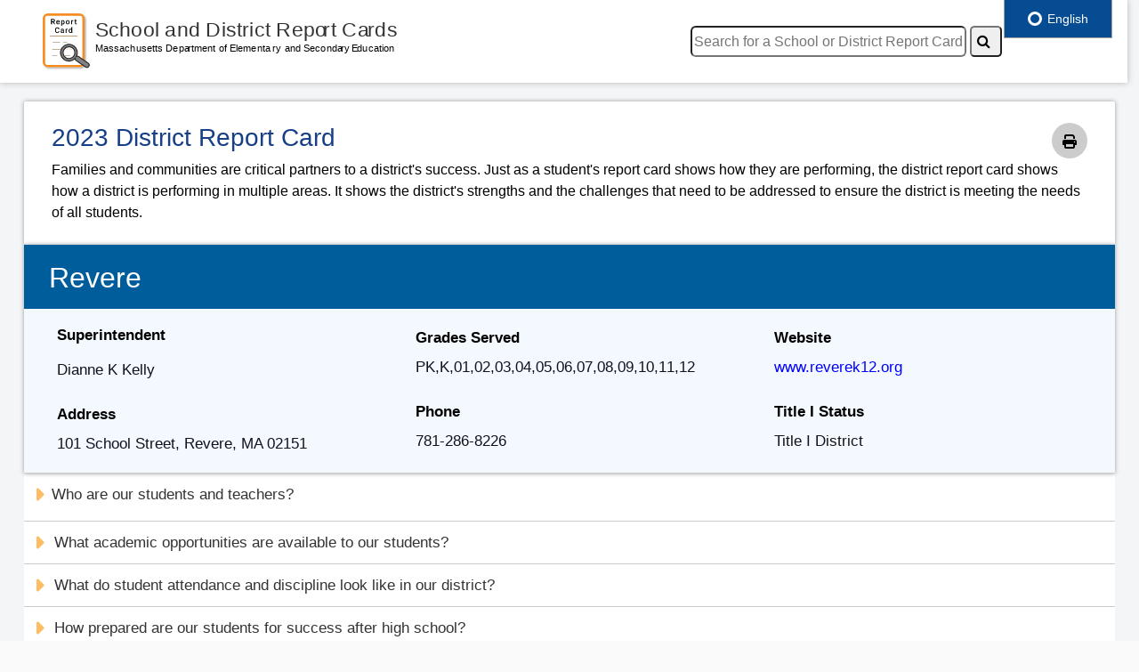

--- FILE ---
content_type: text/html; charset=utf-8
request_url: https://reportcards.doe.mass.edu/2023/districtreportcard/02480000
body_size: 25538
content:
<!------------------------------------------------------------------------
     View Name         : Layout
     Purpose           : Layout view to generate school/distirct report cards
     Created By        : Rangadoure Ramachandirane
     Last Updated Date : January 2024
 -------------------------------------------------------------------------->


<!DOCTYPE html>
<html lang="en">
<head>
    <meta charset="utf-8" />
    <meta name="viewport" content="width=device-width, initial-scale=1.0">

    <meta http-equiv="X-UA-Compatible" content="IE=edge">
    <meta name="description" content="The goal of the Massachusetts public K-12 education system is to prepare all students for success after high school. Massachusetts public school students are leading the nation in reading and math and are at the top internationally in reading, science, and math according to the national NAEP and international PISA assessments." />
    <meta name="keywords" content="Massachusetts Department of Elementary and Secondary Education, Massachusetts Department of Education, Elementary Education, Secondary Education, DOE, DESE, ESE, Massachusetts, public, education, K-12, curriculum, frameworks, learning, standards, school, choice, district, Turnaround, teaching, learning, instruction, testing, assessment, MCAS, elementary, secondary, NAEP, PISA, TIMSS, special, English, language, learners, students, disabilities, IEPs, adult, accountability, data, college, career, readiness, digital" />
    <meta name="author" content="Massachusetts Department of Elementary and Secondary Education" />
    <title>School and District Report Cards -  Massachusetts Department of Elementary and Secondary Education </title>
    <!-- inject:css -->
    <link rel="stylesheet" href="/Content/style-edited.css">
    <link rel="stylesheet" href="/Content/print.css">
    <link rel="stylesheet" href="/Content/reportcard.css">
    <link href="https://fonts.googleapis.com/css?family=Montserrat" rel="stylesheet">
    <link rel="stylesheet" href="https://use.fontawesome.com/releases/v5.2.0/css/all.css" integrity="sha384-hWVjflwFxL6sNzntih27bfxkr27PmbbK/iSvJ+a4+0owXq79v+lsFkW54bOGbiDQ" crossorigin="anonymous">
    <link rel="stylesheet" href="https://cdnjs.cloudflare.com/ajax/libs/font-awesome/6.7.2/css/all.min.css">
    <link rel="stylesheet" href="https://maxcdn.bootstrapcdn.com/font-awesome/4.5.0/css/font-awesome.min.css">
    <!-- endinject -->
    <link rel="stylesheet" href="https://ajax.googleapis.com/ajax/libs/angular_material/1.1.8/angular-material.min.css">
    <script type="text/javascript" src="https://global.localizecdn.com/localize.js"></script>
    <script type="text/javascript">
    !function (a) { if (!a.Localize) { a.Localize = {}; for (var e = ["translate", "untranslate", "phrase", "initialize", "translatePage", "setLanguage", "getLanguage", "getSourceLanguage", "detectLanguage", "getAvailableLanguages", "untranslatePage", "bootstrap", "prefetch", "on", "off", "hideWidget", "showWidget"], t = 0; t < e.length; t++)a.Localize[e[t]] = function () { } } }(window);
        Localize.initialize({
            key: 'mmmPJKaETZ64a',
            rememberLanguage: true,
        });
        $('canvas').attr('tabindex', 0);
    </script>
    <style type="text/css">
        .navbar.fixed-top + .page-body-wrapper {
            padding-top: 90px;
        }
        #localize-powered-by span {
            font-size: 12px !important;
        }
        div#google_translate_element div.goog-te-gadget-simple {
            -webkit-border-radius: 5px;
            -moz-border-radius: 5px;
            border-radius: 5px;
            height: 20px;
        }

        #google_translate_element select {
            -webkit-border-radius: 5px;
            -moz-border-radius: 5px;
            border-radius: 5px;
            height: 20px;
        }

        #goog-gt-tt h1 {
            color: #4F4F4F !important;
        }

        .Reportcard md-content {
            border: 1px solid #e1e1e1;
        }

            .Reportcard md-content md-tabs md-tabs-wrapper {
                background: white;
            }

            .Reportcard md-content h1:first-child {
                margin-top: 0;
            }

        .navbar.fixed-top + .page-body-wrapper {
            padding-top: 90px;
        }

        md-content.md-default-theme, md-content {
            color: rgba(0,0,0,0.87);
            background-color: white;
        }

        md-tab-item {
            min-width: 330px !important;
            font-weight: bold;
        }

        .mat-tab-label {
            width: 400px;
        }

        .hidden {
            position: absolute;
            left: -10000px;
            top: auto;
            width: 1px;
            height: 1px;
            overflow: hidden;
        }

        .printonly {
            display: none;
        }

        @media only screen and (max-width: 1000px) {
            .navbar.fixed-top + .page-body-wrapper {
                padding-top: 150px !important;
            }
        }

        @media only print {
            .navbar.fixed-top + .page-body-wrapper {
                padding-top: 0px !important;
            }

            [class*="col-md-6"] {
                width: 48%;
            }

            canvas {
                width: 260px;
            }

            [class*="col-md-4"] {
                width: 33%;
            }

            .chartlabel {
                padding-left: 0px;
                font-size: 18px;
                font-weight: 400;
            }

            .h5 {
                padding-top: 0px;
                padding-left: 0px;
            }

            .content-wrapper {
                padding: 0px;
            }

            .printonly {
                display: inline;
            }

            #dvattendance {
                display: none;
            }

            #dvdiscipline {
                display: none;
            }

            #dvtest {
                display: none;
            }

            #dvmcasgrowth {
                display: none;
            }
            #localize-widget {
                display: none;
            }
            body {
                overflow: visible !important;
                -ms-overflow: visible !important;
                -moz-overflow: visible !important;
                -webkit-overflow: visible !important;
            }

            html {
                overflow: visible !important;
                -ms-overflow: visible !important;
                -moz-overflow: visible !important;
                -webkit-overflow: visible !important;
            }
        }
    </style>

</head>
<body>

    <div class="container-scroller" aria-label="main content">
        <!-- Start container-fluid page-body-wrapper -->
        <nav class="navbar fixed-top" style="max-width:99%">
            <div class="text-center navbar-brand-wrapper" aria-label="report card logo">
                <!-- New changes Start -->
                <a class="navbar-brand brand-logo" href="../" ><img src="/images/Report-card-new.svg" alt="Report card logo" ></a>
                <!-- New changes End -->
            </div><!-- End  class="text-center navbar-brand-wrapper -->

            <div class="navbar-menu-wrapper d-flex align-items-baseline">
                <ul class="navbar-nav ml-lg-auto">

                    <li class="nav-item">
                        <!-- google translate-->
                        
                        
                        
<form action="/" method="post"><input type="text" id="txtSearch" name="searchtxt" placeholder="Search for a School or District Report Card" aria-label="search" style="-webkit-border-radius: 6px;   -moz-border-radius: 6px;   border-radius: 6px; height: 35px; min-width:310px"  />
                            <button type="submit" id="btnsearch" aria-label="Search" name="search" value="submit" style="-webkit-border-radius: 5px; -moz-border-radius: 5px; border-radius: 5px; height: 35px;" ><i class="fa fa-search"></i></button>
</form>                    </li>
                </ul>
                <div style="width:110px"></div>
            </div><!-- End navbar-menu-wrapper d-flex align-items-center -->

        </nav><!-- End nav -->
        <!-- partial -->
        
<!------------------------------------------------------------------------
     View Name         : Distirct Report cards
     Purpose           : View to generate district report cards
     Created By        : Rangadoure Ramachandirane
     Last Updated Date : January 2025
 -------------------------------------------------------------------------->


<div class="container-fluid page-body-wrapper">
    <div class="row row-offcanvas row-offcanvas-right">

        <!-- partial:partials/_sidebar.html -->
        <!-- partial -->

        <div class="content-wrapper">
            <div class="row">
                <div class="col-lg-12 grid-margin">
                    <div class="card overflow-hidden dashboard-curved-chart">
                        <div class="card-body mx-3">
                            <!-- New changes Start -->
                            <div class="printBtn"><i class="fas fa-print" onclick="reportcardprint()" OnKeypress="reportcardprint()" title="Print" aria-label="Print" role="img"></i></div>
                            <h1 class="border-bottom-none" >2023 District Report Card</h1>
                            <span class="intro" >
                                Families and communities are critical partners to a district's success. Just as a student's report card shows how they are performing, the district report card shows how a district is performing in multiple areas. It shows the district's strengths and the challenges that need to be addressed to ensure the district is meeting the needs of all students.  <br />
                                <!-- New changes End -->
                            </span>
                        </div><!-- End card-body mx-3 -->
                    </div><!-- End card overflow-hidden dashboard-curved-chart -->
                </div><!-- End col-lg-12 grid-margin -->
            </div><!-- End row -->


            <div class="row">
                <div class="col-lg-12">
                    <div class="card">
                        <div class="card-body1">
                            <div class="sch-header-bg">
                                <!-- New changes Start -->
                                <h2 class="border-bottom-none" >Revere</h2>

                            </div><!-- end sch-header-bg" -->

                            <div class="sch-info-bg">
                                <div class="row">

                                    <div class="col-md-4">
                                        <p for="principle" style="padding:0px;margin-bottom:0px;font-size:17px" ><h3 style="padding:0px;margin-bottom:0px;font-size:17px;color:black"><b>Superintendent</b></h3></p>
                                        Dianne K Kelly
                                        <br /><br />
                                        <p for="address" style="padding:0px;margin-bottom:8px;font-size:17px" ><b>Address</b></p>
                                        101 School Street, Revere, MA 02151
                                    </div><!-- end col-md-4 -->
                                    <!-- New changes End -->
                                    <div class="col-md-4">
                                        <P for="gradeServed" style="padding:0px;margin-bottom:8px;font-size:17px" ><b>Grades Served</b></P>
                                        PK,K,01,02,03,04,05,06,07,08,09,10,11,12
                                        <br /><br />
                                        <p for="phone" style="padding:0px;margin-bottom:8px;font-size:17px" ><b> Phone</b></p>
                                        781-286-8226

                                    </div><!-- end col-md-4 -->

                                    <div class="col-md-4">
                                        <P for="website" style="padding:0px;margin-bottom:8px;font-size:17px" ><b>Website</b></P>
                                        <a href="http://www.reverek12.org" target="_blank" aria-label="Website">www.reverek12.org</a><br /><br />
                                        <!-- New changes Start -->
                                        <p for="title1status" id="TitleSatus" style="padding:0px;margin-bottom:8px;font-size:17px" ><b> Title I Status</b></p>
                                        Title I District
                                    </div><!-- end col-md-4 -->	<!-- New changes End -->
                                     <p notranslate id="schooltype" hidden>District</p>
                                    <p notranslate id="reportcardtype" hidden>District</p>
                                </div> <!-- end of row -->
                            </div> <!-- end of sch-info-bg -->
                        </div> <!-- end of card-body1 -->
                    </div><!-- end of card -->
                </div><!-- End col-lg-12 -->
            </div><!-- End row -->
            <button class="accordion" id="accstudent" ><i class="fas fa-caret-right fa-lg"></i><h4>Who are our students and teachers?</h4></button>
            <div class="panel" id="dvstudentteacher">

                <h5 id="headerstudent">Students</h5>
                <div class="row">
                    <div class="col-md-12">

                    </div><!-- End col-md-12 -->
                </div><!--end of row -->
                <h6 >Student Enrollment</h6>

                <div class="row">
                    <div class="col-md-12">
                        <p >The total number of students enrolled, including pre-kindergarten (PK), kindergarten (K), and students who attend beyond grade 12.</p>
                    </div><!-- End col-md-12 -->
                </div><!--end of row -->

                <div class="row">
                    <div class="col-md-6">
                        <div style="text-align:center">
                            <canvas id="distenroll" width="300" height="270" aria-label="Our District enrollment by number chart" role="img" tabindex="0"><p tabindex="0">District enrollment by number chart</p></canvas>
                            <h5 class="chartlabel" >Our District &nbsp&nbsp&nbsp&nbsp</h5><br />
                        </div>

                    </div><!-- end col-md-4 -->
                    <div class="col-md-6">
                        <div style="text-align:center">
                            <canvas id="stateenroll" width="300" height="270" aria-label="Massachusetts enrollment by number chart" role="img" tabindex="0"><p tabindex="0">Massachusetts enrollment by number chart</p></canvas>
                            <h5 class="chartlabel" >Massachusetts</h5><br />
                        </div>
                    </div><!-- end col-md-4 -->

                </div> <!--End of row -->

                <h5 >Student Demographics</h5>

                <div class="row">
                    <div class="col-md-12">
 <p >The percentage of students enrolled, by race/ethnicity and by selected population. Selected populations include students with disabilities, current and former English learners, students from low income families, and high needs students (students who belong to one or more of the other selected population groups). <br/> <b>Note:</b> In fall 2021, DESE began reporting information for the low-income students group and no longer reports data for the economically disadvantaged student group.</p><br /> 

                    </div><!-- End col-md-12 -->
                </div> <!--End of row -->
                <div style="padding-left:40px">
                    <label id="lblEnrollPCT" for="ddEnrollPCT" style="display:none">Student Demographics</label>
                    <select class="dropdown" id="ddEnrollPCT" aria-label="Student Demographics Subgroup" onchange="getsubgroupct(this);" style="-webkit-border-radius: 5px;   -moz-border-radius: 5px;   border-radius: 5px; height: 30px;" >
                        <option value="ALL">All Students</option>
                        <option value="AI">American Indian or Alaska Native</option>
                        <option value="AS">Asian</option>
                        <option value="AA">Black or African American</option>
                        <option value="HI">Hispanic or Latino</option>
                        <option value="MR">Multi-Race, Not Hispanic or Latino</option>
                        <option value="NH">Native Hawaiian or Other Pacific Islander</option>
                        <option value="WH">White</option>
                        <option value="HN">High Needs</option>
                        <option value="LEP">English Learners</option>
                        <option value="FL">Low Income</option>
                        <option value="SWD">Students with Disabilities</option>
                    </select> <br /><br />
                </div>
                <div class="row">
                    <div class="col-md-6">
                        <div style="text-align:center">
                            <canvas id="distenrollpct" width="300" height="270" aria-label="Our District enrollment by percentage chart" aria-valuetext="" role="img" tabindex="0"><p tabindex="0">District enrollment by percentage chart</p></canvas>
                            <h5 class="chartlabel" >Our District &nbsp&nbsp&nbsp&nbsp</h5><br />
                        </div>
                    </div><!-- end col-md-4 -->

                    <div class="col-md-6">
                        <div style="text-align:center">
                            <canvas id="stateenrollpct" width="300" height="270" aria-label="Massachusetts enrollment by percentage chart" aria-valuetext="" role="img" tabindex="0"><p tabindex="0">District enrollment by percentage chart</p></canvas>
                            <h5 class="chartlabel" >Massachusetts</h5><br />
                        </div>
                    </div><!-- end col-md-4 -->

                </div> <!--end of row -->

                <div class="grey-sec-separation">
                </div><br /><!-- End of  grey-sec-separation -->

                <div class="row">
                    <div class="col-md-12">
                        <p><a id="enrolllink" href="https://profiles.doe.mass.edu/profiles/student.aspx?orgtypecode=5&fycode=year&type=DISTRICT&orgcode=dsorgcode" target="_blank">View more detailed enrollment data</a></p><div id="dvOrgID" style="display:none">02480000</div>
                    </div><!-- end col-md-12 -->
                </div> <!--end of row -->

                <div class="blue-sec-separation">
                </div><br /><!-- End of blue-sec-separation -->

                <h5 >Teachers</h5>
                <h6 >Teacher Workforce</h6>

                <div class="row">
                    <div class="col-md-12">
                        <p >The number of teachers in a school or district is reported by full-time equivalency. This number represents the number of full-time positions filled by teachers.</p><br />
                    </div><!-- End col-md-12 -->
                </div> <!--End of row -->

                <div class="row">
                    <div class="col-md-6">
                        <div style="text-align:center">
                            <h5 class="grey-border chartlabel" >Our District : <span class="numbers" >     610.1</span></h5><br />
                        </div><!-- end col-md-4 -->
                    </div>

                    <div class="col-md-6">
                        <div style="text-align:center">
                            <h5 class="grey-border chartlabel" >Massachusetts : <span class="numbers" >  76,977.6</span></h5><br />
                        </div><!-- end col-md-4 -->
                    </div> <!--end of row -->
                </div>
                <h6 >Teacher Qualifications</h6>

                <div class="row">
                    <div class="col-md-12">
 <p >The percentage of teachers who are licensed, the percentage of teachers who are licensed in the subject(s) they teach, and the percentage of teachers who are considered experienced, meaning they have been teaching in a Massachusetts public school for at least 3 years. In some schools, like charter schools, teachers are not required to have a teacher’s license.</p> 



                    </div><!-- End col-md-12 -->
                </div> <!--end of row -->
                <!--Start placeholder for Chart -->
                <div class="row">
                    <div class="col-md-6">
                        <div style="text-align:center">
                            <canvas id="distteach" width="300" height="270" aria-label="Our District Teacher Qualifications by percentage chart" aria-valuetext="" role="img" tabindex="0"></canvas>
                            <h5  class="chartlabel">Our District &nbsp&nbsp&nbsp&nbsp</h5>
                        </div><!-- end col-md-4 -->
                    </div>
                    <div class="col-md-6">
                        <div style="text-align:center">
                            <canvas id="stateteach" width="300" height="270" aria-label="Massachusetts Teacher Qualifications by percentage chart" aria-valuetext="" role="img" tabindex="0"></canvas>
                            <h5  class="chartlabel">Massachusetts</h5>
                        </div>
                    </div><!-- end col-md-4 -->
                </div> <!--end of row -->
                <!--End placeholder for Chart -->
                <!--Start placeholder for Chart Legend -->
                <br />
                        <div class="row">

                            <div class="col-md-3">
                                <i class="fas fa-square" style="display: inline;padding-left:20px;color:#00184c"></i><p style="vertical-align:middle;display: inline;padding-left:5px" >Licensed Teachers</p>
                            </div><!-- end col-md-4 -->
                            <div class="col-md-5">
                                <i class="fas fa-square" style="display: inline;padding-left:20px;color:#005d9b"></i><p style="vertical-align:middle;display:inline;padding-left:5px" >Teachers Licensed in the Subject They Teach</p>
                            </div><!-- end col-md-4 -->
                            <div class="col-md-4">
                                <i class="fas fa-square" style="display: inline;padding-left:20px;color:#67b3e0"></i><p style="vertical-align:middle;display:inline;padding-left:5px" >Experienced Teachers</p>
                            </div><!-- end col-md-4 -->
                            <!-- end col-md-4 -->
                        </div> <br /><br /><!--end of row -->
                        <!--End placeholder for Chart Legend  -->



                <div class="grey-sec-separation">
                </div><br /><!-- End of grey-sec-separation -->

                <div class="row">
                    <div class="col-md-12">
                        <p><a id="teacherlink" href="https://profiles.doe.mass.edu/profiles/teacher.aspx?orgcode=dsorgcode&fycode=year" target="_blank" >View more detailed teacher data</a></p>
                    </div><!-- end col-md-12 -->
                </div> <!--end of row -->



                <div class="sec-separation">
                </div><!-- End of sec-separation -->
            </div><!--end of panel -->

            <button class="accordion" id="academic" ><i class="fas fa-caret-right fa-lg"></i> What academic opportunities are available to our students?</button>
            <div class="panel" id="dvacademicopportunities">
                <div class="row">

                    <div class="col-md-12">
                        <h5 id="headeracademicopportunities">Access to Broad and Challenging Coursework</h5>
                    </div><!-- End of col-md-4 -->
                </div>
                <div class="row">
                    <div class="col-md-12">
 <p><b>Note: </b>In fall 2021, DESE began reporting information for the low-income students group and no longer reports data for the economically disadvantaged student group.</p>
                    </div><!-- End col-md-12 -->
                </div><!--end of row -->
                <div class="row" style="padding-left:35px">
                    <div class="col-md-4 dropdownmargin" style="padding-top:15px">
                        <label id="lblAcademic" for="ddAcademic" style="display:none">Access to Broad and Challenging Coursework</label>
                        <select class="dropdown" id="ddAcademic" aria-label="Access to Broad Subgroup" onchange="getacademic(this);" style="-webkit-border-radius: 5px;   -moz-border-radius: 5px;   border-radius: 5px; height: 30px;" >
                             <option value="ALL">All Students</option>
                             <option value="AI">American Indian or Alaska Native</option>
                             <option value="AS">Asian</option>
                             <option value="AA">Black or African American</option>
                             <option value="HI">Hispanic or Latino</option>
                             <option value="MR">Multi-Race, Not Hispanic or Latino</option>
                             <option value="NH">Native Hawaiian or Other Pacific Islander</option>
                             <option value="WH">White</option>
                             <option value="HN">High Needs</option>
                             <option value="LEP">English Learners</option>
                             <option value="FL">Low Income</option>
                             <option value="SWD">Students with Disabilities</option>
                        </select>
                    </div>	<!-- End of col-md-4 -->
                </div><!-- End of row -->

                <h6>Access to the Arts</h6>

                <div class="row">
                    <div class="col-md-12">
                        <p>The percentage of students who participate in an arts course. Arts courses include visual art, music, theater, dance, and general arts.</p>
                    </div><!-- End of col-md-12-->
                </div> <!--end of row -->
                <!--Start placeholder for Chart -->
                <div class="row">
                    <div class="col-md-6">
                        <div style="text-align:center">
                          <canvas id="distAccessArt" width="300" height="175" aria-label="Our District Access to the Arts chart" aria-valuetext="" role="img" tabindex="0"></canvas> 
                          <h5  class="chartlabel">Our District &nbsp&nbsp&nbsp&nbsp&nbsp</h5><br />
                                </div>
                    </div><!-- End of col-md-4-->
                    <div class="col-md-6">
                        <div style="text-align:center">
                           <canvas id="stateAccessArt" width="300" height="175" aria-label="Massachusetts Access to the Arts chart" aria-valuetext="" role="img" tabindex="0"></canvas>
                           <h5 class="chartlabel">Massachusetts</h5><br />
                        </div>
                    </div><!-- End of col-md-4-->
                </div> <!--end of row -->
                <!--End placeholder for Chart -->
                <div class="grey-sec-separation">
                </div> <br /> <!-- End of grey-sec-separation-->

                <div class="row">
                    <div class="col-md-12">
                        <p><a id='artcourselink' href="https://profiles.doe.mass.edu/profiles/student.aspx?orgtypecode=5&leftNavId=16822&fycode=year&orgcode=dsorgcode" target="_blank" >View more detailed arts data</a></p>
                    </div><!-- End of col-md-12-->
                </div> <!--end of row -->

                <div class="blue-sec-separation">
                </div> <br /> <!-- End of blue-sec-separation-->

                        <h6 >Access to Digital Literacy and Computer Science Courses</h6>
                        <div class="row">
                            <div class="col-md-12">
                                <p >The percentage of students who complete at least one digital literacy or computer science course.</p>
                            </div><!-- End of col-md-12-->
                        </div> <!--end of row -->
                        <!--Start placeholder for Chart -->
                        <div class="row">
                            <div class="col-md-6">
                                <div style="text-align:center">
                                    <canvas id="distDigitalLiteracy" width="300" height="175" aria-label="Our District Access to Digital Literacy and Computer Science Courses" aria-valuetext="" role="img" ></canvas>
                                    <h5 class="chartlabel">Our District &nbsp&nbsp&nbsp&nbsp&nbsp</h5><br />
                                </div>
                            </div><!-- End of col-md-4-->
                            <div class="col-md-6">
                                <div style="text-align:center">
                                    <canvas id="stateDigitalLiteracy" width="300" height="175" aria-label="Massachusetts Access to Digital Literacy and Computer Science Courses" aria-valuetext="" role="img" ></canvas>
                                    <h5 class="chartlabel">Massachusetts</h5><br />
                                </div>
                            </div><!-- End of col-md-4-->
                        </div> <!--end of row -->
                        <!--End placeholder for Chart -->
                        <div class="grey-sec-separation">
                        </div> <br /> <!-- End of grey-sec-separation-->
                        <div class="row">
                            <div class="col-md-12">
                                <p><a id='DigitalLiteracycourselink' href="https://profiles.doe.mass.edu/profiles/student.aspx?orgtypecode=5&leftNavId=16937&fycode=year&orgcode=dsorgcode" target="_blank" >View more detailed digital literacy and computer science course data</a></p>
                            </div><!-- End of col-md-12-->
                        </div> <!--end of row -->
                        <div class="blue-sec-separation">
                        </div> <br /> <!-- End of blue-sec-separation-->


                <h6 >Advanced Coursework Completion</h6>

                <div class="row">
                    <div class="col-md-12">
                        <p >The percentage of 11th and 12th grade students completing at least one advanced course. Advanced courses include: Advanced Placement, International Baccalaureate, Project Lead the Way, dual enrollment for credit, approved vocational/technical cooperative programs, and other rigorous courses.</p>
                    </div><!-- End of col-md-12-->
                </div> <!--end of row -->
                <!--Start placeholder for Chart -->

                <div class="row">
                    <div class="col-md-6">
                        <div style="text-align:center">
                            <canvas id="distadvcoursecomp" width="300" height="175" aria-label="Our District Advanced Coursework Completion chart" aria-valuetext="" role="img" tabindex="0"></canvas>
                            <h5 class="chartlabel">Our District &nbsp&nbsp&nbsp&nbsp&nbsp</h5><br />
                        </div>
                    </div><!-- End of col-md-4-->
                    <div class="col-md-6">
                        <div style="text-align:center">
                            <canvas id="stateadvcoursecomp" width="300" height="175" aria-label="Massachusetts Advanced Coursework Completion chart" aria-valuetext="" role="img" tabindex="0"></canvas>
                            <h5 class="chartlabel">Massachusetts</h5><br />
                        </div>
                    </div><!-- End of col-md-4-->
                </div> <!--end of row -->
                <!--End placeholder for Chart -->

                <div class="grey-sec-separation">
                </div> <br /> <!-- End of grey-sec-separation-->

                <div class="row">
                    <div class="col-md-12">
                        <p><a id='advcourselink' href="https://profiles.doe.mass.edu/profiles/student.aspx?orgtypecode=5&leftNavId=16825&fycode=year&orgcode=dsorgcode" target="_blank" >View more detailed advanced coursework data</a></p>
                    </div><!-- End of col-md-12-->
                </div> <!--end of row -->

                <div class="blue-sec-separation">
                </div> <br /> <!-- End of blue-sec-separation-->

                <h6>Grade 9 Course-Passing</h6>

                <div class="row">
                    <div class="col-md-12">
                        <p >The percentage of students who pass all of their courses in grade 9. In Massachusetts, a student is four times more likely to finish high school if they pass all of their classes in 9th grade.</p>
                    </div><!-- End of col-md-12 -->
                </div> <!--end of row -->
                <!--Start placeholder for Chart -->

                <div class="row">
                    <div class="col-md-6">
                        <div style="text-align:center">
                            <canvas id="distgradeninepass" width="300" height="175" aria-label="Our District Grade 9 Course-Passing chart" aria-valuetext="" role="img" tabindex="0"></canvas>
                            <h5 class="chartlabel">Our District &nbsp&nbsp&nbsp&nbsp&nbsp</h5><br />
                        </div>
                    </div><!-- End of col-md-4 -->
                    <div class="col-md-6">
                        <div style="text-align:center">
                            <canvas id="stategradeninepass" width="300" height="175" aria-label="Massachusetts Grade 9 Course-Passing chart" aria-valuetext="" role="img" tabindex="0"></canvas>
                            <h5 class="chartlabel">Massachusetts</h5><br />
                        </div>
                    </div><!-- End of col-md-4 -->
                </div> <!--end of row -->
                <!--End placeholder for Chart -->
                <div class="grey-sec-separation">
                </div> <br /> <!-- End of grey-sec-separation-->

                <div class="row">
                    <div class="col-md-12">
                        <p><a id='gradeninelink' href="https://profiles.doe.mass.edu/profiles/student.aspx?orgtypecode=5&leftNavId=16823&fycode=year&orgcode=dsorgcode" target="_blank" >View more detailed grade 9 course-passing data</a></p>
                    </div><!-- End of col-md-12-->
                </div> <!--end of row -->

                <div class="blue-sec-separation">
                </div> <br /> <!-- End of blue-sec-separation-->
                <h6 >MassCore Completion</h6>

                <div class="row">
                    <div class="col-md-12">
                        <p >The percentage of high school graduates completing MassCore. The MassCore program of studies includes: four years of english, four years of math, three years of a lab-based science, three years of history, two years of the same world language, one year of an arts program and five additional "core" courses.</p>
                    </div><!-- End of col-md-12 -->
                </div> <!--end of row -->
                <!--Start placeholder for Chart -->

                <div class="row">
                    <div class="col-md-6">
                        <div style="text-align:center">
                            <canvas id="distmasscore" width="300" height="175" aria-label="Our District MassCore Completion chart" aria-valuetext="" role="img" tabindex="0"></canvas>
                            <h5  class="chartlabel">Our District &nbsp&nbsp&nbsp&nbsp&nbsp</h5><br />
                        </div>
                    </div><!-- End of col-md-4 -->
                    <div class="col-md-6">
                        <div style="text-align:center">
                            <canvas id="statemasscore" width="300" height="175" aria-label="Massachusetts MassCore Completion chart" aria-valuetext="" role="img" tabindex="0"></canvas>
                            <h5 class="chartlabel">Massachusetts</h5><br />
                        </div>
                    </div><!-- End of col-md-4 -->
                </div> <!--end of row -->
                <!--End placeholder for Chart -->

                <div class="grey-sec-separation">
                </div> <br /><!-- End of grey-sec-separation -->

                <div class="row">
                    <div class="col-md-12">
                        <p><a id='masscorelink' href="https://profiles.doe.mass.edu/masscore/default.aspx?orgtypecode=5&fycode=year&TYPE=DISTRICT&orgcode=dsorgcode" target="_blank" >View more detailed MassCore data</a></p>
                    </div><!-- End of col-md-12 -->
                </div> <!--end of row -->

                <div class="sec-separation"></div>

            </div><!-- End of Panel -->


            <div ng-app='Reportcard' ng-cloak>
                <button class="accordion" id="accenvironment" > <i class="fas fa-caret-right fa-lg"></i> What do student attendance and discipline look like in our district?</button>
                <div class="panel" id="dvenvironment">

                    <h5  id="headerenvironment">Student Attendance and Discipline</h5>
                    <div class="row">
                        <div class="col-md-12">
 <p><b>Note: </b>In fall 2021, DESE began reporting information for the low-income students group and no longer reports data for the economically disadvantaged student group.</p>
                        </div><!-- End col-md-12 -->
                    </div><!--end of row -->
                    <div class="row" style="padding-left:35px">
                        <div class="col-md-12">
                            <label id="lblstuengagement" for="ddstuengagement" style="display:none" >Attendance</label>
                            <select class="dropdown" id="ddstuengagement" aria-label="Access to Broad Subgroup" onchange="getstuengagement(this);" style="-webkit-border-radius: 5px;   -moz-border-radius: 5px;   border-radius: 5px; height: 30px;">
                                <option value="ALL">All Students</option>
                                <option value="AI">American Indian or Alaska Native</option>
                                <option value="AS">Asian</option>
                                <option value="AA">Black or African American</option>
                                <option value="HI">Hispanic or Latino</option>
                                <option value="MR">Multi-Race, Not Hispanic or Latino</option>
                                <option value="NH">Native Hawaiian or Other Pacific Islander</option>
                                <option value="WH">White</option>
                                <option value="HN">High Needs</option>
                                <option value="LEP">English Learners</option>
                                <option value="FL">Low Income</option>
                                <option value="SWD">Students with Disabilities</option>
                            </select>
                        </div>
                    </div>
                    <h6 >Attendance</h6>
                    <div id="dvattendance" aria-label="Attendance">
                        <md-content>
                            <md-tabs md-dynamic-height md-border-bottom >
                                <md-tab label="Attendance Rate" aria-label="Attendance Rate" style="color:#4F4F4F" tabindex="0">
                                    <md-content class="md-padding" style="overflow: hidden;" tabindex="0">
                                        <div class="row">
                                            <div class="col-md-12">
                                                <p >The percentage of days that students are in attendance. To be in attendance, students must be taught for at least half the school day.</p>
                                            </div><!-- End of col-md-12-->
                                        </div> <!--end of row -->
                                        <div class="row">
                                            <div class="col-md-6">
                                                <div style="text-align:center">
                                                    <canvas id="distAttdPct" width="300" height="270" aria-label="Our District Attendance percentage chart" aria-valuetext="" role="img" ></canvas>
                                                    <h5  class="chartlabel">Our District &nbsp&nbsp&nbsp&nbsp</h5><br />
                                                </div>
                                            </div><!-- End of col-md-4-->
                                            <div class="col-md-6">
                                                <div style="text-align:center">
                                                    <canvas id="stateAttdPct" width="300" height="270" aria-label="Massachusetts Attendance percentage chart" aria-valuetext="" role="img" ></canvas>
                                                    <h5  class="chartlabel">Massachusetts</h5><br />
                                                </div>
                                            </div><!-- End of col-md-4-->
                                        </div> <!--end of row -->
                                        <!--End placeholder for Chart -->
                                    </md-content>
                                </md-tab>
                                <md-tab label="Chronic Absenteeism Rate" aria-label="Chronic Absenteeism Rate" style="color:#4F4F4F" tabindex="0">
                                    <md-content class="md-padding" style="overflow: hidden;">
                                        <div class="row">
                                            <div class="col-md-12">
                                                <p >The percentage of students who miss more than 10 percent of the school year. In a typical 180-day school year, this represents the percentage of students who miss 18 or more days of school.</p>
                                            </div><!-- End of col-md-12-->
                                        </div> <!--end of row -->
                                        <!--Start placeholder for Chart -->
                                        <div class="row">
                                            <div class="col-md-6">
                                                <div style="text-align:center">
                                                    <canvas id="distChronabs" width="300" height="270" aria-label="Our School Chronic Absenteeism percentage chart" aria-valuetext="" role="img" ></canvas>
                                                    <h5 class="chartlabel">Our District &nbsp&nbsp&nbsp&nbsp</h5><br />
                                                </div>
                                            </div><!-- End of col-md-4-->

                                            <div class="col-md-6">
                                                <div style="text-align:center">
                                                    <canvas id="stateChronabs" width="300" height="270" aria-label="Our School Chronic Absenteeism percentage chart" aria-valuetext="" role="img" ></canvas>
                                                    <h5 class="chartlabel">Massachusetts</h5><br />
                                                </div>
                                            </div><!-- End of col-md-4-->
                                        </div> <!--end of row -->
                                        <!--End placeholder for Chart -->
                                    </md-content>
                                </md-tab>
                            </md-tabs>
                        </md-content>
                    </div>
                    <div id="dvattendanceprint" class="printonly">
                        <div class="row">
                            <div class="col-md-12">
                                <p style="color:#4F4F4F">ATTENDANCE RATE</p>
                                <p >The percentage of days that students are in attendance. To be in attendance, students must be taught for at least half the school day.</p>
                            </div><!-- End of col-md-12-->
                        </div> <!--end of row -->
                        <div class="row">
                            <div class="col-md-6">
                                <div style="text-align:center">
                                    <canvas id="distAttdPctPrint" width="300" height="270" aria-label="Our District Attendance percentage chart" aria-valuetext="" role="img" tabindex="0"></canvas>
                                    <h5 class="chartlabel">Our District &nbsp&nbsp&nbsp&nbsp</h5><br />
                                </div>
                            </div><!-- End of col-md-4-->
                            <div class="col-md-6">
                                <div style="text-align:center">
                                    <canvas id="stateAttdPctPrint" width="300" height="270" aria-label="Massachusetts Attendance percentage chart" aria-valuetext="" role="img" tabindex="0"></canvas>
                                    <h5 class="chartlabel">Massachusetts</h5><br />
                                </div>
                            </div><!-- End of col-md-4-->
                        </div> <!--end of row -->
                        <div class="row">
                            <div class="col-md-12">
                                <p style="color:#4F4F4F">CHRONIC ABSENTEEISM RATE</p>
                                <p >The percentage of students who miss more than 10 percent of the school year. In a typical 180-day school year, this represents the percentage of students who miss 18 or more days of school.</p>
                            </div><!-- End of col-md-12-->
                        </div> <!--end of row -->
                        <!--Start placeholder for Chart -->
                        <div class="row">
                            <div class="col-md-6">
                                <div style="text-align:center">
                                    <canvas id="distChronabsPrint" width="300" height="270" aria-label="Our School Chronic Absenteeism percentage chart" aria-valuetext="" role="img" tabindex="0"></canvas>
                                    <h5 class="chartlabel">Our District &nbsp&nbsp&nbsp&nbsp</h5><br />
                                </div>
                            </div><!-- End of col-md-4-->

                            <div class="col-md-6">
                                <div style="text-align:center">
                                    <canvas id="stateChronabsPrint" width="300" height="270" aria-label="Our School Chronic Absenteeism percentage chart" aria-valuetext="" role="img" tabindex="0"></canvas>
                                    <h5 class="chartlabel">Massachusetts</h5><br />
                                </div>
                            </div><!-- End of col-md-4-->
                        </div> <!--end of row -->
                    </div>
                    <h6 >Average Number of Days Absent</h6>

                    <div class="row">
                        <div class="col-md-12">
                            <p >The average number of days of school that a student misses in a school year.</p>
                        </div>
                    </div> <!--end of row -->
                    <!--Start placeholder for Chart -->
                    <div class="row">
                        <div class="col-md-6">
                            <div style="text-align:center">
                                <canvas id="distAttdNum" width="300" height="270" aria-label="Our District average number of days absent chart" aria-valuetext="" role="img" tabindex="0"></canvas>
                                <h5 class="chartlabel">Our District &nbsp&nbsp&nbsp&nbsp</h5><br />
                            </div>
                        </div><!-- End of col-md-4-->
                        <div class="col-md-6">
                            <div style="text-align:center">
                                <canvas id="stateAttdNum" width="300" height="270" aria-label="Massachusetts average number of days absent chart" aria-valuetext="" role="img" tabindex="0"></canvas>
                                <h5 class="chartlabel">Massachusetts &nbsp&nbsp&nbsp&nbsp</h5><br />
                            </div>
                        </div><!-- End of col-md-4-->
                    </div> <!--end of row -->
                    <!--End placeholder for Chart -->

                    <div class="grey-sec-separation">
                    </div> <br /><!--end of grey-sec-separation -->

                    <div class="row">
                        <div class="col-md-12">
                        <p><a id="attendancelink" href="https://profiles.doe.mass.edu/profiles/student.aspx?orgcode=dsorgcode&orgtypecode=5&leftNavID=16817&fycode=year" target="_blank" >View more detailed attendance data</a></p>
                        </div><!-- End of col-md-12-->
                    </div> <!--end of row -->
                    <div class="blue-sec-separation">
                    </div> <br /> <!--end of blue-sec-separation -->

                    <h5 >Student Discipline</h5>
                    <h6 >Reported Incidents</h6>

                    <div class="row">
                        <div class="col-md-12">



                        </div> <!-- End of col-md-12-->
                    </div> <!--end of row -->
                    <!--Start placeholder for Chart -->
                            <div id="dvdiscipline">
                                <md-content>
                                    <md-tabs md-dynamic-height md-border-bottom aria-label="Student Discipline" >
                                        <md-tab label="SUSPENSIONS AND EXPULSIONS" title="SUSPENSIONS AND EXPULSIONS" aria-label="SUSPENSIONS AND EXPULSIONS" aria-hidden="false" style="color:#4F4F4F" tabindex="0">
                                            <md-content class="md-padding" style="overflow: hidden;" tabindex="0">
                                                <div class="row">
                                                    <div class="col-md-12">
                                                        <p >The percentage of students who are suspended (in and out of school) or expelled.</p>
                                                    </div> <!-- End of col-md-12-->
                                                </div> <!--end of row -->
                                                <div class="row">
                                                    <div class="col-md-6">
                                                        <div style="text-align:center">
                                                            <canvas id="distStudDisp" width="300" height="270" aria-label="Our District student discipline chart" aria-valuetext="" role="img" tabindex="0"></canvas>
                                                            <h5 class="chartlabel">Our District &nbsp&nbsp&nbsp&nbsp</h5><br />
                                                        </div>
                                                    </div><!-- End of col-md-4-->
                                                    <div class="col-md-6">
                                                        <div style="text-align:center">
                                                            <canvas id="stateStudDisp" width="300" height="270" aria-label="Massachusetts student discipline chart" aria-valuetext="" role="img" tabindex="0"></canvas>
                                                            <h5 class="chartlabel">Massachusetts</h5><br />
                                                        </div>
                                                    </div><!-- End of col-md-4-->
                                                </div> <!--end of row -->
                                                <!--End placeholder for Chart -->
                                                <div class="row">
                                                    <div class="col-md-4">
                                                        <i class="fas fa-square" style="display: inline;padding-left:20px;color:#00184c"></i><p style="vertical-align:middle;display: inline;padding-left:5px" >In-School Suspensions</p>
                                                    </div><!-- end col-md-4 -->

                                                    <div class="col-md-4">
                                                        <i class="fas fa-square" style="display: inline;padding-left:20px;color:#005d9b"></i><p style="vertical-align:middle;display:inline;padding-left:5px" >Out-of-School Suspensions</p>
                                                    </div><!-- end col-md-4 -->

                                                    <div class="col-md-4">
                                                        <i class="fas fa-square" style="display: inline;padding-left:20px;color:#67b3e0"></i><p style="vertical-align:middle;display:inline;padding-left:5px" >Expulsions</p>
                                                    </div><!-- end col-md-4 -->
                                                </div>
                                            </md-content>
                                        </md-tab>
                                        <md-tab label="OTHER INCIDENTS" title="OTHER INCIDENTS" aria-label="OTHER INCIDENTS" aria-hidden="false" style="color:#4F4F4F" tabindex="0">
                                            <md-content class="md-padding" style="overflow: hidden;">
                                                <div class="row">
                                                                        <div class="col-md-12">
 <p >The percentage of students who are referred to law enforcement, arrested at school or during off-campus school activities, or removed from regular classroom activities due to violence. School-based arrests are reported separately from other referrals to law enforcement.</p>
                                                                            </div> <!-- End of col-md-12-->
                                                </div> <!--end of row -->
                                                <div class="row">
                                                    <div class="col-md-6">
                                                        <div style="text-align:center">
                                                            <canvas id="distStudDispOther" width="300" height="270" aria-label="Our District student discipline chart" aria-valuetext="" role="img" ></canvas>
                                                            <h5 class="chartlabel">Our District &nbsp&nbsp&nbsp&nbsp</h5><br />
                                                        </div>
                                                    </div><!-- End of col-md-4-->
                                                    <div class="col-md-6">
                                                        <div style="text-align:center">
                                                            <canvas id="stateStudDispOther" width="300" height="270" aria-label="Massachusetts student discipline chart" aria-valuetext="" role="img" ></canvas>
                                                            <h5 class="chartlabel">Massachusetts</h5><br />
                                                        </div>
                                                    </div><!-- End of col-md-4-->
                                                </div> <!--end of row -->
                                                <!--End placeholder for Chart -->
                                                <div class="row">
                                                    <div class="col-md-4">
                                                        <i class="fas fa-square" style="display: inline;padding-left:20px;color:#69af7e"></i><p style="vertical-align:middle;display:inline;padding-left:5px" >School-Based Arrests</p>
                                                    </div><!-- end col-md-4 -->
                                                    <div class="col-md-4">
                                                        <i class="fas fa-square" style="display: inline;padding-left:20px;color:#31914e"></i><p style="vertical-align:middle;display:inline;padding-left:5px" >Incidences of Violence</p>
                                                    </div><!-- end col-md-4 -->
                                                    <div class="col-md-4">
 <i class="fas fa-square" style="display: inline;padding-left: 20px;color:#205d32"></i><p style="vertical-align:middle;display:inline;padding-left:5px" >Other Referrals to Law Enforcement</p>
                                                    </div><!-- end col-md-4 -->
                                                </div>
                                            </md-content>
                                        </md-tab>
                                    </md-tabs>
                                </md-content>
                            </div>
                            <div id="dvdisciplineprint" class="printonly">

                                <div class="row">
                                    <div class="col-md-12">
                                        <p >The percentage of students who are suspended (in and out of school) or expelled.</p>
                                    </div> <!-- End of col-md-12-->
                                </div> <!--end of row -->
                                <div class="row">
                                    <div class="col-md-6">
                                        <div style="text-align:center">
                                            <canvas id="distStudDispPrint" width="300" height="270" aria-label="Our District student discipline chart" aria-valuetext="" role="img"></canvas>
                                            <h5 class="chartlabel">Our District &nbsp&nbsp&nbsp&nbsp</h5><br />
                                        </div>
                                    </div><!-- End of col-md-4-->
                                    <div class="col-md-6">
                                        <div style="text-align:center">
                                            <canvas id="stateStudDispPrint" width="300" height="270" aria-label="Massachusetts student discipline chart" aria-valuetext="" role="img"></canvas>
                                            <h5 class="chartlabel">Massachusetts</h5><br />
                                        </div>
                                    </div><!-- End of col-md-4-->
                                </div> <!--end of row -->
                                <!--End placeholder for Chart -->
                                <div class="row">
                                    <div class="col-md-4">
                                        <i class="fas fa-square" style="display: inline;padding-left:20px;color:#00184c"></i><p style="vertical-align:middle;display: inline;padding-left:5px">In-School Suspensions</p>
                                    </div><!-- end col-md-4 -->

                                    <div class="col-md-4">
                                        <i class="fas fa-square" style="display: inline;padding-left:20px;color:#005d9b"></i><p style="vertical-align:middle;display:inline;padding-left:5px">Out-of-School Suspensions</p>
                                    </div><!-- end col-md-4 -->

                                    <div class="col-md-4">
                                        <i class="fas fa-square" style="display: inline;padding-left:20px;color:#67b3e0"></i><p style="vertical-align:middle;display:inline;padding-left:5px">Expulsions</p>
                                    </div><!-- end col-md-4 -->
                                </div>
                                <br /><br />
                                <div class="row">
                                    <div class="col-md-12">
                                        <p >The percentage of students who are referred to law enforcement, arrested at school or during off-campus school activities, or removed from regular classroom activities due to violence. School-based arrests are also considered referrals to law enforcement.</p>
                                    </div> <!-- End of col-md-12-->
                                </div> <!--end of row -->
                                <div class="row">
                                    <div class="col-md-6">
                                        <div style="text-align:center">
                                            <canvas id="distStudDispOtherPrint" width="300" height="270" aria-label="Our District student discipline chart" aria-valuetext="" role="img"></canvas>
                                            <h5 class="chartlabel">Our District &nbsp&nbsp&nbsp&nbsp</h5><br />
                                        </div>
                                    </div><!-- End of col-md-4-->
                                    <div class="col-md-6">
                                        <div style="text-align:center">
                                            <canvas id="stateStudDispOtherPrint" width="300" height="270" aria-label="Massachusetts student discipline chart" aria-valuetext="" role="img"></canvas>
                                            <h5 class="chartlabel">Massachusetts</h5><br />
                                        </div>
                                    </div><!-- End of col-md-4-->
                                </div> <!--end of row -->
                                <!--End placeholder for Chart -->
                                <div class="row">
                                    <div class="col-md-4">
                                        <i class="fas fa-square" style="display: inline;padding-left:20px;color:#69af7e"></i><p style="vertical-align:middle;display:inline;padding-left:5px" >School-Based Arrests</p>
                                    </div><!-- end col-md-4 -->
                                    <div class="col-md-4">
                                        <i class="fas fa-square" style="display: inline;padding-left:20px;color:#31914e"></i><p style="vertical-align:middle;display:inline;padding-left:5px" >Incidences of Violence</p>
                                    </div><!-- end col-md-4 -->
                                    <div class="col-md-4">
<i class="fas fa-square" style="display: inline;padding-left: 20px;color:#205d32"></i><p style="vertical-align:middle;display:inline;padding-left:5px" >Other Referrals to Law Enforcement</p>
                                        
                                    </div><!-- end col-md-4 -->
                                </div>
                            </div>

                    <br />


                    <div class="grey-sec-separation">
                    </div> <br /><!--end of grey-sec-separation -->

                    <div class="row">
                        <div class="col-md-12">
                            <p><a id='ssdrlink' href="https://profiles.doe.mass.edu/ssdr/default.aspx?orgcode=dsorgcode&fycode=year" target="_blank" >View more detailed discipline data</a> | <a href="https://www.doe.mass.edu/infoservices/federal/" target="_blank" >View Federal Civil Rights Data Collection data</a> </p>
                        </div><!-- End of col-md-12-->
                    </div> <!--end of row -->

                    <div class="sec-separation">
                    </div><!--end of sec-separation -->

                </div><!-- End of Panel -->



                <button class="accordion" id="HSsucess" ><i class="fas fa-caret-right fa-lg"></i> How prepared are our students for success after high school?</button>
                <div class="panel" id="dvHSsucess">

                    <h5 id="headerHSsucess">High School Outcomes</h5>
                    <div class="row">
                        <div class="col-md-12">
 <p><b>Note: </b>In fall 2021, DESE began reporting information for the low-income students group and no longer reports data for the economically disadvantaged student group.</p>
                        </div><!-- End col-md-12 -->
                    </div><!--end of row -->
                    <div class="row" style="padding-left:35px">
                        <div class="col-md-4">
                            <form>
                                <label id="lblHighSchool" for="ddHighSchool" style="display:none">Graduation Rates</label>
                                <select class="dropdown" id="ddHighSchool" aria-label="Graduation Rates Subgroup" onchange="gethighschooloutcomes(this);" style="-webkit-border-radius: 5px;   -moz-border-radius: 5px;   border-radius: 5px; height: 30px;" >
                                    <option value="ALL">All Students</option>
                                    <option value="AI">American Indian or Alaska Native</option>
                                    <option value="AS">Asian</option>
                                    <option value="AA">Black or African American</option>
                                    <option value="HI">Hispanic or Latino</option>
                                    <option value="MR">Multi-Race, Not Hispanic or Latino</option>
                                    <option value="NH">Native Hawaiian or Other Pacific Islander</option>
                                    <option value="WH">White</option>
                                    <option value="HN">High Needs</option>
                                    <option value="LEP">English Learners</option>
                                    <option value="FL">Low Income</option>
                                    <option value="SWD">Students with Disabilities</option>
                                </select>
                            </form>
                        </div><!-- End of col-md-4 -->
                    </div> <!--end of row -->
                    <h6>High School Completion</h6>

                    <div class="row">
                        <div class="col-md-4">
                            <h6>Graduation Rates</h6>
                        </div><!-- End of col-md-4 -->
                    </div>
                    <div class="row">
                        <div class="col-md-12">
<p >The graduation rate is the percentage of students who graduate from high school within 4 or 5 years. Data displays for 2020 and 2021 include data for the economically disadvantaged student group.</p><br />
                        </div><!-- End of col-md-12 -->
                    </div> <!--end of row -->
                    <!--Start placeholder for Chart -->

                    <div class="row">
                        <div class="col-md-6">
                            <div style="text-align:center">
                                <canvas id="distHSOutcome" width="320" height="270" aria-label="Our District Graduation Rates chart" aria-valuetext="" role="img" tabindex="0"></canvas>
                                <h5 class="chartlabel">Our District &nbsp&nbsp&nbsp&nbsp</h5>
                            </div>
                        </div><!-- End of col-md-4 -->

                        <div class="col-md-6">
                            <div style="text-align:center">
                                <canvas id="stateHSOutcome" width="320" height="270" aria-label="Massachusetts Graduation Rates chart" aria-valuetext="" role="img" tabindex="0"></canvas>
                                <h5 class="chartlabel">Massachusetts</h5>
                            </div>
                        </div><!-- End of col-md-4 -->
                    </div> <!--end of row -->
                    <!--End placeholder for Chart -->
                    <div class="row">
                        <div class="col-md-4">
                            <i class="fas fa-square" style="display: inline;padding-left:20px;color:#67b3e0"></i><p style="vertical-align:middle;display: inline;padding-left:5px" >4-Year Graduation Rate</p>
                        </div><!-- end col-md-4 -->

                        <div class="col-md-4">
                            <i class="fas fa-square" style="display: inline;padding-left:20px;color:#00184c"></i><p style="vertical-align:middle;display:inline;padding-left:5px" >5-Year Graduation Rate</p>
                        </div><!-- end col-md-4 -->
                    </div>
                    <div class="grey-sec-separation">
                    </div> <br /><!-- End of grey-sec-separation -->

                    <div class="row">
                        <div class="col-md-4">
                            <p><a id='gradratelink' href="https://profiles.doe.mass.edu/grad/grad_report.aspx?&orgtypecode=5&orgcode=dsorgcode&fycode=year" target="_blank" >View more detailed graduation data</a></p>
                        </div><!-- End of col-md-4 -->
                    </div> <!--end of row -->

                    <div class="blue-sec-separation">
                    </div> <br /><!-- End of blue-sec-separation -->

                    <h6 >Annual Dropout Rate</h6>

                    <div class="row">
                        <div class="col-md-12">
                            <p >The annual dropout rate is the percentage of students in grades 9 through 12 who leave school in a given year without graduating or transferring to another school.</p>
                        </div><!-- End of col-md-12 -->
                    </div> <!--end of row -->
                    <!--Start placeholder for Chart -->

                    <div class="row">
                        <div class="col-md-6">
                            <div style="text-align:center">
                                <canvas id="distdropout" width="300" height="270" aria-label="Our District annual dropout rates chart" aria-valuetext="" role="img" tabindex="0"></canvas>
                                <h5 class="chartlabel">Our District &nbsp&nbsp&nbsp&nbsp</h5>
                            </div>
                        </div><!-- End of col-md-4 -->
                        <div class="col-md-6">
                            <div style="text-align:center">
                                <canvas id="statedropout" width="300" height="270" aria-label="Massachusetts annual dropout rates chart" aria-valuetext="" role="img" tabindex="0"></canvas>
                                <h5 class="chartlabel">Massachusetts</h5>
                            </div>
                        </div><!-- End of col-md-4 -->
                    </div> <!--end of row -->
                    <!--End placeholder for Chart -->

                    <div class="grey-sec-separation">
                    </div> <br /><!-- End of grey-sec-separation -->

                    <div class="row">
                        <div class="col-md-12">
                            <p><a id='dropoutrate' href="https://profiles.doe.mass.edu/dropout/default.aspx?&orgtypecode=5&orgcode=dsorgcode&TYPE=DISTRICT&fycode=year" target="_blank" >View more detailed dropout data</a></p>
                        </div><!-- End of col-md-12 -->
                    </div> <!--end of row -->

                    <div class="blue-sec-separation">
                    </div> <br /><!-- End of blue-sec-separation -->

                    <h5>Post-Secondary Enrollment</h5>
                    <h6>College-Going Rates</h6> <br />

                    <div class="row">
                        <div class="col-md-12">
                            <p class="studentEnrollment">The college-going rate is the percentage of high school graduates who enroll in postsecondary education by March 1 of the year after high school graduation. Postsecondary education includes community colleges, colleges, and universities; public and private institutions; 2-year and 4-year institutions; and institutions both in and outside of Massachusetts.</p>
                        </div><!-- End of col-md-12 -->
                    </div> <!--end of row -->
                    <!--Start placeholder for Chart -->

                    <div class="row">
                        <div class="col-md-6">
                            <div style="text-align:center">
                                <canvas id="distgraderate" width="400" height="270" aria-label="Our District college-going rates chart" aria-valuetext="" role="img" tabindex="0"></canvas>
                                <h5 class="chartlabel">Our District &nbsp&nbsp&nbsp&nbsp</h5>
                            </div>
                        </div><!-- End of col-md-4 -->
                        <div class="col-md-6">
                            <div style="text-align:center">
                                <canvas id="stategraderate" width="400" height="270" aria-label="Massachusetts college-going rates chart" aria-valuetext="" role="img" tabindex="0"></canvas>
                                <h5 class="chartlabel">Massachusetts</h5>
                            </div>
                        </div><!-- End of col-md-4 -->
                    </div> <!--end of row -->
                    <!--End placeholder for Chart -->

                    <div class="row">
                        <div class="col-md-4">
                            <i class="fas fa-square" style="display: inline;padding-left:20px;color:#00184c"></i><p style="vertical-align:middle;display: inline;padding-left:5px">Any Post-Secondary Institution</p>
                        </div><!-- end col-md-4 -->

                        <div class="col-md-3">
                            <i class="fas fa-square" style="display: inline;padding-left:20px;color:#005d9b"></i><p style="vertical-align:middle;display:inline;padding-left:5px">4-Year Institution</p>
                        </div><!-- end col-md-4 -->

                        <div class="col-md-4">
                            <i class="fas fa-square" style="display: inline;padding-left:20px;color:#67b3e0"></i><p style="vertical-align:middle;display:inline;padding-left:5px">2-Year Institution</p>
                        </div><!-- end col-md-4 -->
                    </div>

                    <div class="grey-sec-separation">
                    </div> <br /><!-- End of grey-sec-separation -->

                    <div class="row">
                        <div class="col-md-12">
                            <p><a id='gradsattendcollink' href="https://profiles.doe.mass.edu/nsc/gradsattendingcollege_dist.aspx?orgcode=dsorgcode&orgtypecode=5&TYPE=DISTRICT&fycode=year" target="_blank" >View more detailed post-secondary enrollment data</a></p>
                        </div><!-- End of col-md-12 -->
                    </div> <!--end of row -->

                    <div class="sec-separation">
                    </div><!-- End of sec-separation -->
                </div><!-- End of Panel -->

                <button class="accordion" id="statetest" ><i class="fas fa-caret-right fa-lg"></i> How do our students perform on state tests?</button>
                <div class="panel" id="dvstatetest">
                    <h5 id="headerstatetest">Student Performance on MCAS</h5>
                    <div class="row">
                        <div class="col-md-12">
 <p><b>Note: </b>In fall 2021, DESE began reporting information for the low income students group and no longer reports data for the economically disadvantaged student group.</p>
                        </div><!-- End col-md-12 -->
                    </div><!--end of row -->
                    <h6>Student Achievement</h6>

                    <div class="row">
                        <div class="col-md-12">
<p>The percentage of students scoring at each achievement level on the English language arts, mathematics, and science MCAS tests.</p>
                            


                        </div><!-- End of col-md-12 -->

                    </div> <!--end of row -->
                    <div class="row" style="padding-left:35px">
                        <div class="col-md-12">
                            <label id="lblstutest" for="ddstutest" style="display:none">Student Achievement</label>
                            <select class="dropdown" id="ddstutest" aria-label="Student Achievement Subgroup" onchange="getstatetestachvcharts(this);" style="-webkit-border-radius: 5px;   -moz-border-radius: 5px;   border-radius: 5px; height: 30px;">
                                <option value="ALL">All Students</option>
                                <option value="AI">American Indian or Alaska Native</option>
                                <option value="AS">Asian</option>
                                <option value="AA">Black or African American</option>
                                <option value="HI">Hispanic or Latino</option>
                                <option value="MR">Multi-Race, Not Hispanic or Latino</option>
                                <option value="NH">Native Hawaiian or Other Pacific Islander</option>
                                <option value="WH">White</option>
                                <option value="HN">High Needs</option>
                                <option value="LEP">English Learners</option>
                                <option value="FL">Low Income</option>
                                <option value="SWD">Students with Disabilities</option>
                            </select>
                        </div>
                    </div>
                    <div id="dvtest">
                        <md-content>
                            <md-tabs md-dynamic-height md-border-bottom>
                                
                                <md-tab label="English Language Arts (Grades 03-08)      "  aria-label="English Language Arts (Grades 03-08)" aria-hidden="false"  style="min-width:600px" tabindex="0">
                                    <md-content class="md-padding" style="overflow: hidden;">
                                        <div class="row">
                                            <div class="col-lg-6">
                                                <div style="text-align:center">
                                                    <canvas id="distngmcasela" width="400" height="270" role="img" aria-label="Our District next gen mcas english language arts (Grades 03-08) chart" aria-valuetext="" tabindex="0"></canvas>
                                                    <h5 class="chartlabel">Our District &nbsp&nbsp&nbsp&nbsp</h5>
                                                </div>
                                            </div><!-- End of col-md-4 -->
                                            <div class="col-lg-6">
                                                <div style="text-align:center">
                                                    <canvas id="statengmcasela" width="400" height="270" role="img" aria-label="Massachusetts next gen mcas english language arts (Grades 03-08) chart" aria-valuetext="" tabindex="0"></canvas>
                                                    <h5 class="chartlabel">Massachusetts</h5>
                                                </div>
                                            </div><!-- End of col-md-4 -->
                                        </div> <!--end of row -->
                                        <!--End placeholder for Chart -->
                                        <div class="row">
                                            <div class="col-md-3">
                                                <i class="fas fa-square" style="display: inline;padding-left:20px;color:#00184c"></i><p style="vertical-align:middle;display: inline;padding-left:5px" >Exceeding Expectations</p>
                                            </div><!-- end col-md-4 -->

                                            <div class="col-md-3">
                                                <i class="fas fa-square" style="display: inline;padding-left:20px;color:#67b3e0"></i><p style="vertical-align:middle;display:inline;padding-left:5px" >Meeting Expectations</p>
                                            </div><!-- end col-md-4 -->

                                            <div class="col-md-3">
                                                <i class="fas fa-square" style="display: inline;padding-left:20px;color:#205d32"></i><p style="vertical-align:middle;display:inline;padding-left:5px" >Partially Meeting Expectations</p>
                                            </div><!-- end col-md-4 -->
                                            <div class="col-md-3">
                                                <i class="fas fa-square" style="display: inline;padding-left:20px;color:#69af7e"></i><p style="vertical-align:middle;display:inline;padding-left:5px" >Not Meeting Expectations</p>
                                            </div><!-- end col-md-4 -->
                                        </div>
                                        <!--End placeholder for Chart -->
                                    </md-content>
                                </md-tab>
                                <md-tab label="Mathematics (Grades 03-08)" aria-label="Mathematics (Grades 03-08)" aria-hidden="false" tabindex="0">
                                    <md-content class="md-padding" style="overflow: hidden;">
                                        <div class="row">
                                            <div class="col-lg-6">
                                                <div style="text-align:center">
                                                    <canvas id="distngmcasmath" width="400" height="270" role="img" aria-label="Our District next gen mcas mathematics (Grades 03-08) chart" aria-valuetext="" tabindex="0"></canvas>
                                                    <h5 class="chartlabel">Our District &nbsp&nbsp&nbsp&nbsp</h5>
                                                </div>
                                            </div><!-- End of col-md-4 -->
                                            <div class="col-lg-6">
                                                <div style="text-align:center">
                                                    <canvas id="statengmcasmath" width="400" height="270" role="img" aria-label="Massachusetts next gen mcas mathematics (Grades 03-08) chart" aria-valuetext="" tabindex="0"></canvas>
                                                    <h5 class="chartlabel">Massachusetts</h5>
                                                </div>
                                            </div><!-- End of col-md-4 -->
                                        </div> <!--end of row -->
                                        <!--End placeholder for Chart -->
                                        <div class="row">
                                            <div class="col-md-3">
                                                <i class="fas fa-square" style="display: inline;padding-left:20px;color:#00184c"></i><p style="vertical-align:middle;display: inline;padding-left:5px" >Exceeding Expectations</p>
                                            </div><!-- end col-md-4 -->

                                            <div class="col-md-3">
                                                <i class="fas fa-square" style="display: inline;padding-left:20px;color:#67b3e0"></i><p style="vertical-align:middle;display:inline;padding-left:5px" >Meeting Expectations</p>
                                            </div><!-- end col-md-4 -->

                                            <div class="col-md-3">
                                                <i class="fas fa-square" style="display: inline;padding-left:20px;color:#205d32"></i><p style="vertical-align:middle;display:inline;padding-left:5px" >Partially Meeting Expectations</p>
                                            </div><!-- end col-md-4 -->
                                            <div class="col-md-3">
                                                <i class="fas fa-square" style="display: inline;padding-left:20px;color:#69af7e"></i><p style="vertical-align:middle;display:inline;padding-left:5px" >Not Meeting Expectations</p>
                                            </div><!-- end col-md-4 -->
                                        </div>
                                        <!--End placeholder for Chart -->
                                    </md-content>
                                </md-tab>
                                

                                
                                <md-tab label="English Language Arts (Grade 10)" aria-label="English Language Arts (Grade 10)" aria-hidden="false" tabindex="0">
                                    <md-content class="md-padding" style="overflow: hidden;">
                                        <div class="row">

                                            <div class="col-lg-6">
                                                <div style="text-align:center">
                                                    <canvas id="distmcastest" width="400" height="270" role="img" aria-label="Our District mcas english language arts (grade 10) chart" aria-valuetext="" tabindex="0"></canvas>
                                                    <h5 class="chartlabel">Our District &nbsp&nbsp&nbsp&nbsp</h5>
                                                </div>
                                            </div><!-- End of col-md-4 -->

                                            <div class="col-lg-6">
                                                <div style="text-align:center">
                                                    <canvas id="statemcastest" width="400" height="270" role="img" aria-label="Massachusetts mcas english language arts (grade 10) chart" aria-valuetext="" tabindex="0"></canvas>
                                                    <h5 class="chartlabel">Massachusetts</h5>
                                                </div>
                                            </div><!-- End of col-md-4 -->
                                        </div> <!--end of row -->
                                        <!--End placeholder for Chart -->
                                                <div class="row">
                                                    <div class="col-md-3">
                                                        <i class="fas fa-square" style="display: inline;padding-left:20px;color:#00184c"></i><p style="vertical-align:middle;display: inline;padding-left:5px" >Exceeding Expectations</p>
                                                    </div><!-- end col-md-4 -->

                                                    <div class="col-md-3">
                                                        <i class="fas fa-square" style="display: inline;padding-left:20px;color:#67b3e0"></i><p style="vertical-align:middle;display:inline;padding-left:5px" >Meeting Expectations</p>
                                                    </div><!-- end col-md-4 -->

                                                    <div class="col-md-3">
                                                        <i class="fas fa-square" style="display: inline;padding-left:20px;color:#205d32"></i><p style="vertical-align:middle;display:inline;padding-left:5px" >Partially Meeting Expectations</p>
                                                    </div><!-- end col-md-4 -->
                                                    <div class="col-md-3">
                                                        <i class="fas fa-square" style="display: inline;padding-left:20px;color:#69af7e"></i><p style="vertical-align:middle;display:inline;padding-left:5px" >Not Meeting Expectations</p>
                                                    </div><!-- end col-md-4 -->
                                                </div>



                                        <!--End placeholder for Chart -->
                                    </md-content>
                                </md-tab>
                                <md-tab label="Mathematics (Grade 10)" aria-label="Mathematics (Grade 10)" aria-hidden="false" tabindex="0">
                                    <md-content class="md-padding">
                                        <div class="row">
                                            <div class="col-lg-6">
                                                <div style="text-align:center">
                                                    <canvas id="distmcastestmath" width="400" height="270" role="img" aria-label="Our District mcas mathematics (Grade 10) chart" aria-valuetext="" tabindex="0"></canvas>
                                                    <h5 class="chartlabel">Our District &nbsp&nbsp&nbsp&nbsp</h5>
                                                </div>
                                            </div><!-- End of col-md-4 -->
                                            <div class="col-lg-6">
                                                <div style="text-align:center">
                                                    <canvas id="statemcastestmath" width="400" height="270" role="img" aria-label="Massachusetts mcas mathematics (Grade 10) chart" aria-valuetext="" tabindex="0"></canvas>
                                                    <h5 class="chartlabel">Massachusetts</h5>
                                                </div>
                                            </div><!-- End of col-md-4 -->
                                        </div> <!--end of row -->
                                        <!--End placeholder for Chart -->
                                                <div class="row">
                                                    <div class="col-md-3">
                                                        <i class="fas fa-square" style="display: inline;padding-left:20px;color:#00184c"></i><p style="vertical-align:middle;display: inline;padding-left:5px" >Exceeding Expectations</p>
                                                    </div><!-- end col-md-4 -->

                                                    <div class="col-md-3">
                                                        <i class="fas fa-square" style="display: inline;padding-left:20px;color:#67b3e0"></i><p style="vertical-align:middle;display:inline;padding-left:5px" >Meeting Expectations</p>
                                                    </div><!-- end col-md-4 -->

                                                    <div class="col-md-3">
                                                        <i class="fas fa-square" style="display: inline;padding-left:20px;color:#205d32"></i><p style="vertical-align:middle;display:inline;padding-left:5px" >Partially Meeting Expectations</p>
                                                    </div><!-- end col-md-4 -->
                                                    <div class="col-md-3">
                                                        <i class="fas fa-square" style="display: inline;padding-left:20px;color:#69af7e"></i><p style="vertical-align:middle;display:inline;padding-left:5px" >Not Meeting Expectations</p>
                                                    </div><!-- end col-md-4 -->
                                                </div>

                                        <!--End placeholder for Chart -->
                                    </md-content>
                                </md-tab>
                                
                                        <md-tab label="Science (Grades 05 and 08)" aria-label="Science (Grades 05 and 08)" aria-hidden="false" tabindex="0">
                                            <md-content class="md-padding" style="overflow: hidden;">
                                                <div class="row">
                                                    <div class="col-lg-6">
                                                        <div style="text-align:center">
                                                            <canvas id="distmcastestscigrade38" width="400" height="270" role="img" aria-label="Our District mcas science chart" aria-valuetext="" tabindex="0"></canvas>
                                                            <h5 class="chartlabel">Our District &nbsp&nbsp&nbsp&nbsp</h5>
                                                        </div>
                                                    </div><!-- End of col-md-4 -->
                                                    <div class="col-lg-6">
                                                        <div style="text-align:center">
                                                            <canvas id="statemcastestscigrade38" width="400" height="270" role="img" aria-label="Massachusetts mcas science chart" aria-valuetext="" tabindex="0"></canvas>
                                                            <h5 class="chartlabel">Massachusetts</h5>
                                                        </div>
                                                    </div><!-- End of col-md-4 -->
                                                </div> <!--end of row -->
                                                <!--End placeholder for Chart -->

                                                <div class="row">
                                                    <div class="col-md-3">
                                                        <i class="fas fa-square" style="display: inline;padding-left:20px;color:#00184c"></i><p style="vertical-align:middle;display: inline;padding-left:5px" >Exceeding Expectations</p>
                                                    </div><!-- end col-md-4 -->

                                                    <div class="col-md-3">
                                                        <i class="fas fa-square" style="display: inline;padding-left:20px;color:#67b3e0"></i><p style="vertical-align:middle;display:inline;padding-left:5px" >Meeting Expectations</p>
                                                    </div><!-- end col-md-4 -->

                                                    <div class="col-md-3">
                                                        <i class="fas fa-square" style="display: inline;padding-left:20px;color:#205d32"></i><p style="vertical-align:middle;display:inline;padding-left:5px" >Partially Meeting Expectations</p>
                                                    </div><!-- end col-md-4 -->
                                                    <div class="col-md-3">
                                                        <i class="fas fa-square" style="display: inline;padding-left:20px;color:#69af7e"></i><p style="vertical-align:middle;display:inline;padding-left:5px" >Not Meeting Expectations</p>
                                                    </div><!-- end col-md-4 -->
                                                </div>

                                                <!--End placeholder for Chart -->
                                            </md-content>
                                        </md-tab>
                                            <md-tab label="Science (Grade 10 )" aria-label="Science (Grade 10 )" aria-hidden="false" tabindex="0">
                                                <md-content class="md-padding" style="overflow: hidden;">
                                                    <div class="row">
                                                        <div class="col-lg-6">
                                                            <div style="text-align:center">
                                                                <canvas id="distmcastestscigrade10" width="400" height="270" role="img" aria-label="Our District mcas science chart" aria-valuetext="" tabindex="0"></canvas>
                                                                <h5 class="chartlabel">Our District &nbsp&nbsp&nbsp&nbsp</h5>
                                                            </div>
                                                        </div><!-- End of col-md-4 -->
                                                        <div class="col-lg-6">
                                                            <div style="text-align:center">
                                                                <canvas id="statemcastestscigrade10" width="400" height="270" role="img" aria-label="Massachusetts mcas science chart" aria-valuetext="" tabindex="0"></canvas>
                                                                <h5 class="chartlabel">Massachusetts</h5>
                                                            </div>
                                                        </div><!-- End of col-md-4 -->
                                                    </div> <!--end of row -->
                                                    <!--End placeholder for Chart -->
                                                        <div class="row">
                                                            <div class="col-md-3">
                                                                <i class="fas fa-square" style="display: inline;padding-left:20px;color:#00184c"></i><p style="vertical-align:middle;display: inline;padding-left:5px" >Exceeding Expectations</p>
                                                            </div><!-- end col-md-4 -->

                                                            <div class="col-md-3">
                                                                <i class="fas fa-square" style="display: inline;padding-left:20px;color:#67b3e0"></i><p style="vertical-align:middle;display:inline;padding-left:5px" >Meeting Expectations</p>
                                                            </div><!-- end col-md-4 -->

                                                            <div class="col-md-3">
                                                                <i class="fas fa-square" style="display: inline;padding-left:20px;color:#205d32"></i><p style="vertical-align:middle;display:inline;padding-left:5px" >Partially Meeting Expectations</p>
                                                            </div><!-- end col-md-4 -->
                                                            <div class="col-md-3">
                                                                <i class="fas fa-square" style="display: inline;padding-left:20px;color:#69af7e"></i><p style="vertical-align:middle;display:inline;padding-left:5px" >Not Meeting Expectations</p>
                                                            </div><!-- end col-md-4 -->
                                                        </div>
                                                        <br />


                                                    <!--End placeholder for Chart -->
                                                </md-content>
                                            </md-tab>


                            </md-tabs>
                        </md-content>
                    </div>
                    <div id="dvmcastestprint" class="printonly">
                        <div class="row">
                            <div class="col-md-12" style="padding-top:20px">
                                <p style="color:#4F4F4F">ENGLISH LANGUAGE ARTS (GRADES 03-08)</p>
                            </div><!-- End of col-md-12-->
                        </div> <!--end of row -->
                        <div class="row">
                            <div class="col-md-6">
                                <div style="text-align:center">
                                    <canvas id="distngmcaselaprint" width="400" height="270" role="img" aria-label="Our District next gen mcas english language arts (Grades 03-08) chart" aria-valuetext=""></canvas>
                                    <h5 class="chartlabel">Our District &nbsp&nbsp&nbsp&nbsp</h5>
                                </div>
                            </div><!-- End of col-md-6 -->
                            <div class="col-md-6">
                                <div style="text-align:center">
                                    <canvas id="statengmcaselaprint" width="400" height="270" role="img" aria-label="Massachusetts next gen mcas english language arts (Grades 03-08) chart" aria-valuetext=""></canvas>
                                    <h5 class="chartlabel">Massachusetts</h5>
                                </div>
                            </div><!-- End of col-md-6 -->
                        </div> <!--end of row -->
                        <!--End placeholder for Chart -->
                        <div class="row">
                            <div class="col-md-3">
                                <i class="fas fa-square" style="display: inline;padding-left:20px;color:#00184c"></i><p style="vertical-align:middle;display: inline;padding-left:5px" >Exceeding Expectations</p>
                            </div><!-- end col-md-2 -->

                            <div class="col-md-3">
                                <i class="fas fa-square" style="display: inline;padding-left:20px;color:#67b3e0"></i><p style="vertical-align:middle;display:inline;padding-left:5px" >Meeting Expectations</p>
                            </div><!-- end col-md-2 -->

                            <div class="col-md-3">
                                <i class="fas fa-square" style="display: inline;padding-left:20px;color:#205d32"></i><p style="vertical-align:middle;display:inline;padding-left:5px" >Partially Meeting Expectations</p>
                            </div><!-- end col-md-3 -->
                            <div class="col-md-3">
                                <i class="fas fa-square" style="display: inline;padding-left:20px;color:#69af7e"></i><p style="vertical-align:middle;display:inline;padding-left:5px" >Not Meeting Expectations</p>
                            </div><!-- end col-md-3 -->
                        </div>
                        <div class="row">
                            <div class="col-md-12" style="padding-top:20px">
                                <p style="color:#4F4F4F">MATHEMATICS (GRADES 03-08)</p>
                            </div><!-- End of col-md-12-->
                        </div> <!--end of row -->
                        <div class="row">
                            <div class="col-md-6">
                                <div style="text-align:center">
                                    <canvas id="distngmcasmathprint" width="400" height="270" role="img" aria-label="Our District next gen mcas mathematics (Grades 03-08) chart" aria-valuetext=""></canvas>
                                    <h5 class="chartlabel">Our District &nbsp&nbsp&nbsp&nbsp</h5>
                                </div>
                            </div><!-- End of col-md-4 -->
                            <div class="col-md-6">
                                <div style="text-align:center">
                                    <canvas id="statengmcasmathprint" width="400" height="270" role="img" aria-label="Massachusetts next gen mcas mathematics (Grades 03-08) chart" aria-valuetext=""></canvas>
                                    <h5 class="chartlabel">Massachusetts</h5>
                                </div>
                            </div><!-- End of col-md-4 -->
                        </div> <!--end of row -->
                        <!--End placeholder for Chart -->
                        <div class="row">
                            <div class="col-md-3">
                                <i class="fas fa-square" style="display: inline;padding-left:20px;color:#00184c"></i><p style="vertical-align:middle;display: inline;padding-left:5px" >Exceeding Expectations</p>
                            </div><!-- end col-md-4 -->

                            <div class="col-md-3">
                                <i class="fas fa-square" style="display: inline;padding-left:20px;color:#67b3e0"></i><p style="vertical-align:middle;display:inline;padding-left:5px" >Meeting Expectations</p>
                            </div><!-- end col-md-4 -->

                            <div class="col-md-3">
                                <i class="fas fa-square" style="display: inline;padding-left:20px;color:#205d32"></i><p style="vertical-align:middle;display:inline;padding-left:5px" >Partially Meeting Expectations</p>
                            </div><!-- end col-md-4 -->
                            <div class="col-md-3">
                                <i class="fas fa-square" style="display: inline;padding-left:20px;color:#69af7e"></i><p style="vertical-align:middle;display:inline;padding-left:5px" >Not Meeting Expectations</p>
                            </div><!-- end col-md-4 -->
                        </div>
                        <div class="row">
                            <div class="col-md-12" style="padding-top:20px">
                                <p style="color:#4F4F4F">ENGLISH LANGUAGE ARTS (GRADES 10)</p>
                            </div><!-- End of col-md-12-->
                        </div> <!--end of row -->
                        <div class="row">
                            <div class="col-md-6">
                                <div style="text-align:center">
                                    <canvas id="distmcastestprint" width="400" height="270" role="img" aria-label="Our District mcas english language arts (grade 10) chart" aria-valuetext=""></canvas>
                                    <h5 class="chartlabel">Our District &nbsp&nbsp&nbsp&nbsp</h5>
                                </div>
                            </div><!-- End of col-md-4 -->

                            <div class="col-md-6">
                                <div style="text-align:center">
                                    <canvas id="statemcastestprint" width="400" height="270" role="img" aria-label="Massachusetts mcas english language arts (grade 10) chart" aria-valuetext=""></canvas>
                                    <h5 class="chartlabel">Massachusetts</h5>
                                </div>
                            </div><!-- End of col-md-4 -->
                        </div> <!--end of row -->
                        <!--End placeholder for Chart -->
                                <div class="row">
                                    <div class="col-md-3">
                                        <i class="fas fa-square" style="display: inline;padding-left:20px;color:#00184c"></i><p style="vertical-align:middle;display: inline;padding-left:5px" >Exceeding Expectations</p>
                                    </div><!-- end col-md-4 -->

                                    <div class="col-md-3">
                                        <i class="fas fa-square" style="display: inline;padding-left:20px;color:#67b3e0"></i><p style="vertical-align:middle;display:inline;padding-left:5px" >Meeting Expectations</p>
                                    </div><!-- end col-md-4 -->

                                    <div class="col-md-3">
                                        <i class="fas fa-square" style="display: inline;padding-left:20px;color:#205d32"></i><p style="vertical-align:middle;display:inline;padding-left:5px" >Partially Meeting Expectations</p>
                                    </div><!-- end col-md-4 -->
                                    <div class="col-md-3">
                                        <i class="fas fa-square" style="display: inline;padding-left:20px;color:#69af7e"></i><p style="vertical-align:middle;display:inline;padding-left:5px" >Not Meeting Expectations</p>
                                    </div><!-- end col-md-4 -->
                                </div>

                        <div class="row">
                            <div class="col-md-12" style="padding-top:20px">
                                <p style="color:#4F4F4F">MATHEMATICS (GRADES 10)</p>
                            </div><!-- End of col-md-12-->
                        </div> <!--end of row -->
                        <div class="row">
                            <div class="col-md-6">
                                <div style="text-align:center">
                                    <canvas id="distmcastestmathprint" width="400" height="270" role="img" aria-label="Our District mcas mathematics (Grade 10) chart" aria-valuetext=""></canvas>
                                    <h5 class="chartlabel">Our District &nbsp&nbsp&nbsp&nbsp</h5>
                                </div>
                            </div><!-- End of col-md-4 -->
                            <div class="col-md-6">
                                <div style="text-align:center">
                                    <canvas id="statemcastestmathprint" width="400" height="270" role="img" aria-label="Massachusetts mcas mathematics (Grade 10) chart" aria-valuetext=""></canvas>
                                    <h5 class="chartlabel">Massachusetts</h5>
                                </div>
                            </div><!-- End of col-md-4 -->
                        </div> <!--end of row -->
                        <!--End placeholder for Chart -->
                                <div class="row">
                                    <div class="col-md-3">
                                        <i class="fas fa-square" style="display: inline;padding-left:20px;color:#00184c"></i><p style="vertical-align:middle;display: inline;padding-left:5px" >Exceeding Expectations</p>
                                    </div><!-- end col-md-4 -->

                                    <div class="col-md-3">
                                        <i class="fas fa-square" style="display: inline;padding-left:20px;color:#67b3e0"></i><p style="vertical-align:middle;display:inline;padding-left:5px" >Meeting Expectations</p>
                                    </div><!-- end col-md-4 -->

                                    <div class="col-md-3">
                                        <i class="fas fa-square" style="display: inline;padding-left:20px;color:#205d32"></i><p style="vertical-align:middle;display:inline;padding-left:5px" >Partially Meeting Expectations</p>
                                    </div><!-- end col-md-4 -->
                                    <div class="col-md-3">
                                        <i class="fas fa-square" style="display: inline;padding-left:20px;color:#69af7e"></i><p style="vertical-align:middle;display:inline;padding-left:5px" >Not Meeting Expectations</p>
                                    </div><!-- end col-md-4 -->
                                </div>

                                <div class="row">
                                    <div class="col-md-12" style="padding-top:20px">
                                        <p style="color:#4F4F4F">SCIENCE (GRADES 05 AND 08)</p>
                                    </div><!-- End of col-md-12-->
                                </div> <!--end of row -->
                                <div class="row">
                                    <div class="col-md-6">
                                        <div style="text-align:center">
                                            <canvas id="distmcastestscigrade38print" width="400" height="270" role="img" aria-label="Our District mcas science chart" aria-valuetext=""></canvas>
                                            <h5 class="chartlabel">Our District &nbsp&nbsp&nbsp&nbsp</h5>
                                        </div>
                                    </div><!-- End of col-md-4 -->
                                    <div class="col-md-6">
                                        <div style="text-align:center">
                                            <canvas id="statemcastestscigrade38print" width="400" height="270" role="img" aria-label="Massachusetts mcas science chart" aria-valuetext=""></canvas>
                                            <h5 class="chartlabel">Massachusetts</h5>
                                        </div>
                                    </div><!-- End of col-md-4 -->
                                </div> <!--end of row -->
                                <!--End placeholder for Chart -->
                                <div class="row">
                                    <div class="col-md-3">
                                        <i class="fas fa-square" style="display: inline;padding-left:20px;color:#00184c"></i><p style="vertical-align:middle;display: inline;padding-left:5px" >Exceeding Expectations</p>
                                    </div><!-- end col-md-4 -->

                                    <div class="col-md-3">
                                        <i class="fas fa-square" style="display: inline;padding-left:20px;color:#67b3e0"></i><p style="vertical-align:middle;display:inline;padding-left:5px" >Meeting Expectations</p>
                                    </div><!-- end col-md-4 -->

                                    <div class="col-md-3">
                                        <i class="fas fa-square" style="display: inline;padding-left:20px;color:#205d32"></i><p style="vertical-align:middle;display:inline;padding-left:5px" >Partially Meeting Expectations</p>
                                    </div><!-- end col-md-4 -->
                                    <div class="col-md-3">
                                        <i class="fas fa-square" style="display: inline;padding-left:20px;color:#69af7e"></i><p style="vertical-align:middle;display:inline;padding-left:5px" >Not Meeting Expectations</p>
                                    </div><!-- end col-md-4 -->
                                </div>
                                    <div class="row">
                                        <div class="col-md-12" style="padding-top:20px">
                                            <p style="color:#4F4F4F">SCIENCE (GRADE 10) </p>
                                        </div><!-- End of col-md-12-->
                                    </div> <!--end of row -->
                                    <div class="row">
                                        <div class="col-md-6">
                                            <div style="text-align:center">
                                                <canvas id="distmcastestscigrade10print" width="400" height="270" role="img" aria-label="Our District mcas science chart" aria-valuetext=""></canvas>
                                                <h5 class="chartlabel">Our District &nbsp&nbsp&nbsp&nbsp</h5>
                                            </div>
                                        </div><!-- End of col-md-4 -->
                                        <div class="col-md-6">
                                            <div style="text-align:center">
                                                <canvas id="statemcastestscigrade10print" width="400" height="270" role="img" aria-label="Massachusetts mcas science chart" aria-valuetext=""></canvas>
                                                <h5 class="chartlabel">Massachusetts</h5>
                                            </div>
                                        </div><!-- End of col-md-4 -->
                                    </div> <!--end of row -->
                                    <!--End placeholder for Chart -->
                                            <div class="row">
                                                <div class="col-md-2">
                                                    <i class="fas fa-square" style="display: inline;padding-left:20px;color:#00184c"></i><p style="vertical-align:middle;display: inline;padding-left:5px" >Exceeding Expectations</p>
                                                </div><!-- end col-md-4 -->

                                                <div class="col-md-2">
                                                    <i class="fas fa-square" style="display: inline;padding-left:20px;color:#67b3e0"></i><p style="vertical-align:middle;display:inline;padding-left:5px" >Meeting Expectations</p>
                                                </div><!-- end col-md-4 -->

                                                <div class="col-md-3">
                                                    <i class="fas fa-square" style="display: inline;padding-left:20px;color:#205d32"></i><p style="vertical-align:middle;display:inline;padding-left:5px" >Partially Meeting Expectations</p>
                                                </div><!-- end col-md-4 -->
                                                <div class="col-md-2">
                                                    <i class="fas fa-square" style="display: inline;padding-left:20px;color:#69af7e"></i><p style="vertical-align:middle;display:inline;padding-left:5px" >Not Meeting Expectations</p>
                                                </div><!-- end col-md-4 -->
                                            </div>
 <br />



                    </div>
                    <div class="grey-sec-separation">
                    </div> <br /><!-- End of grey-sec-separation -->

                    <div class="row">
                        <div class="col-md-12">
                            <p><a id='achievementlink' href="https://profiles.doe.mass.edu/mcas/achievement_level.aspx?linkid=32&orgcode=dsorgcode&orgtypecode=5&fycode=year&subject=ELA" target="_blank" >View more detailed achievement data</a> | <a target="_blank" href="https://www.nationsreportcard.gov/profiles/stateprofile/overview/MA?cti=PgTab_OT&chort=1&sub=MAT&sj=MA&fs=Grade&st=MN&year=2017R3&sg=Gender%3A+Male+vs.+Female&sgv=Difference&ts=Single+Year&sfj=NP" >View Massachusetts NAEP data</a> |  <a id='viewaccesslink' href="https://profiles.doe.mass.edu/mcas/accessreportingelements.aspx?orgcode=dsorgcode&orgtypecode=5&fycode=year" target="_blank">View ACCESS for ELLs data</a></p>
                        </div><!-- End of col-md-12 -->
                    </div> <!--end of row -->

                    <div class="blue-sec-separation">
                    </div> <br /><!-- End of blue-sec-separation -->

                    <h5 >Student Progress</h5>

                    <div class="row">
                        <div class="col-md-12">
                            <p >Student growth measures the amount of academic progress a student made over the year, based on MCAS. It compares a student’s MCAS performance to other students with similar past MCAS scores. Growth is reported on a scale from 1 to 99, with lower numbers representing lower progress and higher numbers representing higher progress. An average growth score between 40 and 60 means that the district or school is making typical progress.</p>
 <P><b>Note:</b> In fall 2021, DESE began reporting information for the low-income students group and no longer reports data for the economically disadvantaged student group. </P> 
</div><!-- End of col-md-12 -->
                    </div> <!--end of row -->
                    <div class="row" style="padding-left:35px">
                        <div class="col-md-12">
                            <label id="lblstugrowth" for="ddstugrowth" style="display:none">Student Progress</label>
                            <select class="dropdown" id="ddstugrowth" aria-label="Student Progress Subgroup" onchange="getstatetestgrowthcharts(this);" style="-webkit-border-radius: 5px;   -moz-border-radius: 5px;   border-radius: 5px; height: 30px;" >
                                <option value="ALL">All Students</option>
                                <option value="AI">American Indian or Alaska Native</option>
                                <option value="AS">Asian</option>
                                <option value="AA">Black or African American</option>
                                <option value="HI">Hispanic or Latino</option>
                                <option value="MR">Multi-Race, Not Hispanic or Latino</option>
                                <option value="NH">Native Hawaiian or Other Pacific Islander</option>
                                <option value="WH">White</option>
                                <option value="HN">High Needs</option>
                                <option value="LEP">English Learners</option>
                                <option value="FL">Low Income</option>
                                <option value="SWD">Students with Disabilities</option>
                            </select>
                        </div>
                    </div>
                    <!--Start placeholder for Chart -->
                    <div id="dvmcasgrowth">
                        <md-content>
                            <md-tabs md-dynamic-height md-border-bottom>
                                
                                <md-tab label="English Language Arts (Grades 04-08)" aria-label="English Language Arts (Grades 04-08)" aria-hidden="false" tabindex="0">
                                    <md-content class="md-padding" style="overflow: hidden;">
                                        <div class="row">
                                            <div class="col-md-6">
                                                <div style="text-align:center">
                                                    <canvas id="distnggrowthela" width="350" height="90" role="img" aria-label="Our District mcas next gen student growth english language arts (grades 04-08) chart" aria-valuetext="" tabindex="0"></canvas>
                                                    <h5 class="chartlabel">Our District &nbsp&nbsp&nbsp&nbsp</h5>
                                                </div>
                                            </div><!-- End of col-md-4 -->
                                            <div class="col-md-6">
                                                <div style="text-align:center">
                                                    <canvas id="statenggrowthela" width="350" height="90" role="img" aria-label="Massachusetts mcas next gen student growth english language arts (grades 04-08) chart" aria-valuetext="" tabindex="0"></canvas>
                                                    <h5 class="chartlabel">Massachusetts</h5>
                                                </div>
                                            </div><!-- End of col-md-4 -->
                                        </div> <!--end of row -->
                                        <!--End placeholder for Chart -->
                                    </md-content>
                                </md-tab>
                                <md-tab label="Mathematics (Grades 04-08)"  aria-label="Mathematics (Grades 04-08)"  aria-hidden="false" tabindex="0">
                                    <md-content class="md-padding" style="overflow: hidden;">
                                        <div class="row">
                                            <div class="col-md-6">
                                                <div style="text-align:center">
                                                    <canvas id="distnggrowthmath" width="350" height="90" role="img" aria-label="Our School mcas next gen student growth mathematics (grades 04-08) chart" aria-valuetext="" tabindex="0"></canvas>
                                                    <h5 class="chartlabel">Our District &nbsp&nbsp&nbsp&nbsp</h5>
                                                </div>
                                            </div><!-- End of col-md-4 -->
                                            <div class="col-md-6">
                                                <div style="text-align:center">
                                                    <canvas id="statenggrowthmath" width="350" height="90" role="img" aria-label="Our School mcas next gen student growth mathematics (grades 04-08) chart" aria-valuetext="" tabindex="0"></canvas>
                                                    <h5 class="chartlabel">Massachusetts</h5>
                                                </div>
                                            </div><!-- End of col-md-4 -->
                                        </div> <!--end of row -->
                                        <!--End placeholder for Chart -->
                                    </md-content>
                                </md-tab>
                                
                                
                                <md-tab label="English Language Arts (Grade 10)" aria-label="English Language Arts (Grade 10)" aria-hidden="false" tabindex="0">
                                    <md-content class="md-padding" style="overflow: hidden;">
                                        <div class="row">
                                            <div class="col-md-6">
                                                <div style="text-align:center">
                                                    <canvas id="distgrowth" width="350" height="90" role="img" aria-label="Our District mcas student growth english language arts (grades 03-08) chart" aria-valuetext="" tabindex="0"></canvas>
                                                    <h5 class="chartlabel">Our District &nbsp&nbsp&nbsp&nbsp</h5>
                                                </div>
                                            </div><!-- End of col-md-4 -->
                                            <div class="col-md-6">
                                                <div style="text-align:center">
                                                    <canvas id="stategrowth" width="350" height="90" role="img" aria-label="Massachusetts mcas student growth english language arts (grades 03-08) chart" aria-valuetext="" tabindex="0"></canvas>
                                                    <h5 class="chartlabel">Massachusetts</h5>
                                                </div>
                                            </div><!-- End of col-md-4 -->
                                        </div> <!--end of row -->
                                        <!--End placeholder for Chart -->
                                    </md-content>
                                </md-tab>
                                <md-tab label="Mathematics (Grade 10)" aria-label="Mathematics (Grade 10)" aria-hidden="false" tabindex="0">
                                    <md-content class="md-padding" style="overflow: hidden;">
                                        <div class="row">
                                            <div class="col-md-6">
                                                <div style="text-align:center">
                                                    <canvas id="distgrowthmath" width="350" height="90" role="img" aria-label="Our District mcas student growth mathematics (grades 03-08) chart" aria-valuetext="" tabindex="0"></canvas>
                                                    <h5 class="chartlabel">Our District &nbsp&nbsp&nbsp&nbsp</h5>
                                                </div>
                                            </div><!-- End of col-md-4 -->
                                            <div class="col-md-6">
                                                <div style="text-align:center">
                                                    <canvas id="stategrowthmath" width="350" height="90" role="img" aria-label="Massachusetts mcas student growth mathematics (grades 03-08) chart" aria-valuetext="" tabindex="0"></canvas>
                                                    <h5 class="chartlabel">Massachusetts</h5>
                                                </div>
                                            </div><!-- End of col-md-4 -->
                                        </div> <!--end of row -->
                                        <!--End placeholder for Chart -->
                                    </md-content>
                                </md-tab>
                                
                               
                            </md-tabs>
                        </md-content>
                    </div>
                    <!--End placeholder for Chart -->
                    <div id="dvmcasprogressprint" class="printonly">
                        <div class="row">
                            <div class="col-md-12" style="padding-top:20px">
                                <p style="color:#4F4F4F">ENGLISH LANGUAGE ARTS (GRADES 04-08)</p>
                            </div><!-- End of col-md-12-->
                        </div> <!--end of row -->
                        <div class="row">
                            <div class="col-md-6">
                                <div style="text-align:center">
                                    <canvas id="distnggrowthelaprint" width="350" height="90" role="img" aria-label="Our District mcas next gen student growth english language arts (grades 04-08) chart" aria-valuetext=""></canvas>
                                    <h5 class="chartlabel">Our District &nbsp&nbsp&nbsp&nbsp</h5>
                                </div>
                            </div><!-- End of col-md-4 -->
                            <div class="col-md-6">
                                <div style="text-align:center">
                                    <canvas id="statenggrowthelaprint" width="350" height="90" role="img" aria-label="Massachusetts mcas next gen student growth english language arts (grades 04-08) chart" aria-valuetext=""></canvas>
                                    <h5 class="chartlabel">Massachusetts</h5>
                                </div>
                            </div><!-- End of col-md-4 -->
                        </div> <!--end of row -->
                        <div class="row">
                            <div class="col-md-12" style="padding-top:20px">
                                <p style="color:#4F4F4F">MATHEMATICS (GRADES 04-08)</p>
                            </div><!-- End of col-md-12-->
                        </div> <!--end of row -->
                        <div class="row">
                            <div class="col-md-6">
                                <div style="text-align:center">
                                    <canvas id="distnggrowthmathprint" width="350" height="90" role="img" aria-label="Our School mcas next gen student growth mathematics (grades 04-08) chart" aria-valuetext=""></canvas>
                                    <h5 class="chartlabel">Our District &nbsp&nbsp&nbsp&nbsp</h5>
                                </div>
                            </div><!-- End of col-md-4 -->
                            <div class="col-md-6">
                                <div style="text-align:center">
                                    <canvas id="statenggrowthmathprint" width="350" height="90" role="img" aria-label="Our School mcas next gen student growth mathematics (grades 04-08) chart" aria-valuetext=""></canvas>
                                    <h5 class="chartlabel">Massachusetts</h5>
                                </div>
                            </div><!-- End of col-md-4 -->
                        </div> <!--end of row -->
                        <div class="row">
                            <div class="col-md-12" style="padding-top:20px">
                                <p style="color:#4F4F4F">ENGLISH LANGUAGE ARTS (GRADES 10)</p>
                            </div><!-- End of col-md-12-->
                        </div> <!--end of row -->
                        <div class="row">
                            <div class="col-md-6">
                                <div style="text-align:center">
                                    <canvas id="distgrowthprint" width="350" height="90" role="img" aria-label="Our District mcas student growth english language arts (grades 03-08) chart" aria-valuetext=""></canvas>
                                    <h5 class="chartlabel">Our District &nbsp&nbsp&nbsp&nbsp</h5>
                                </div>
                            </div><!-- End of col-md-4 -->
                            <div class="col-md-6">
                                <div style="text-align:center">
                                    <canvas id="stategrowthprint" width="350" height="90" role="img" aria-label="Massachusetts mcas student growth english language arts (grades 03-08) chart" aria-valuetext=""></canvas>
                                    <h5 class="chartlabel">Massachusetts</h5>
                                </div>
                            </div><!-- End of col-md-4 -->
                        </div> <!--end of row -->
                        <div class="row">
                            <div class="col-md-12" style="padding-top:20px">
                                <p style="color:#4F4F4F">MATHEMATICS (GRADES 10)</p>
                            </div><!-- End of col-md-12-->
                        </div> <!--end of row -->
                        <div class="row">
                            <div class="col-md-6">
                                <div style="text-align:center">
                                    <canvas id="distgrowthmathprint" width="350" height="90" role="img" aria-label="Our District mcas student growth mathematics (grades 03-08) chart" aria-valuetext=""></canvas>
                                    <h5 class="chartlabel">Our District &nbsp&nbsp&nbsp&nbsp</h5>
                                </div>
                            </div><!-- End of col-md-4 -->
                            <div class="col-md-6">
                                <div style="text-align:center">
                                    <canvas id="stategrowthmathprint" width="350" height="90" role="img" aria-label="Massachusetts mcas student growth mathematics (grades 03-08) chart" aria-valuetext=""></canvas>
                                    <h5 class="chartlabel">Massachusetts</h5>
                                </div>
                            </div><!-- End of col-md-4 -->
                        </div> <!--end of row -->
                    </div>
                    <div class="grey-sec-separation">
                    </div> <br /><!-- End of grey-sec-separation -->

                    <div class="row">
                        <div class="col-md-12">
                            <p><a id='mcasgrowthlink' href="https://profiles.doe.mass.edu/mcas/growth.aspx?linkid=47&orgcode=dsorgcode&fycode=year&orgtypecode=5" target="_blank" >View more detailed student growth data</a></p>
                        </div><!-- End of col-md-12 -->
                    </div> <!--end of row -->

                    <div class="sec-separation">
                    </div><!-- End of sec-separation -->
                </div><!-- End of Panel -->
            </div>
            <button class="accordion" id="finance" ><i class="fas fa-caret-right fa-lg"></i> How much does our district spend per student?</button>
            <div class="panel" id="dvfinance">

                <h5 id="headerfinance">Finance</h5>
                <h6 >Dollars Spent per Student</h6>

                <div class="row">
                    <div class="col-md-12">
                        <p>The total dollars spent per student, broken down by the source of funds. Funding comes from federal, state, and local sources. The amount of money spent per student depends on many factors, including student enrollment, staffing, special programs, and whether the school receives state or federal grant funds.</p>
                    </div><!-- End of col-md-12 -->
                </div> <!--end of row -->
                <!--Start placeholder for Chart -->

                <div class="row">
                    <div class="col-md-6">
                        <div style="text-align:center">
                            <canvas id="distfinance" width="320" height="320" aria-label="Our District dollar spent per student chart" aria-valuetext="" role="img"></canvas>
                            <h5 class="chartlabel">Our District &nbsp&nbsp&nbsp&nbsp&nbsp&nbsp&nbsp&nbsp</h5>
                        </div>
                    </div><!-- End of col-md-4 -->
                    <div class="col-md-6">
                        <div style="text-align:center">
                            <canvas id="statefinance" width="320" height="320" aria-label="Massachusetts dollar spent per student chart" aria-valuetext="" role="img"></canvas>
                            <h5 class="chartlabel">Massachusetts &nbsp&nbsp&nbsp&nbsp&nbsp</h5>
                        </div>
                    </div><!-- End of col-md-4 -->
                </div> <!--end of row -->
                <!--End placeholder for Chart -->
                <br />
                <div class="row">

                    <div class="col-md-3">
                        <i class="fas fa-square" style="display: inline;padding-left:20px;color:#00184c"></i><p style="vertical-align:middle;display: inline;padding-left:5px" >State & Local Funds</p>
                    </div><!-- end col-md-4 -->

                    <div class="col-md-3">
                        <i class="fas fa-square" style="display: inline;padding-left:20px;color:#67b3e0"></i><p style="vertical-align:middle;display:inline;padding-left:5px" >Federal Funds</p>
                    </div><!-- end col-md-4 -->

                </div>

                <div class="grey-sec-separation">
                </div> <br /><!-- End of grey-sec-separation -->

                <div class="row">
                    <div class="col-md-12">
                        
 <p><a href="https://www.doe.mass.edu/finance/statistics/" target="_blank" >View more detailed school per pupil spending data</a>  |  <a id="ppxlink" href="https://profiles.doe.mass.edu/profiles/finance.aspx?orgcode=dsorgcode&orgtypecode=5&leftNavID=501&fycode=year" target="_blank" >View more detailed district per pupil spending data</a></p> 

                    </div><!-- End of col-md-12 -->
                </div> <!--end of row -->

                <div class="sec-separation">
                </div><!-- End of sec-separation -->
            </div><!-- End of Panel -->

            <button class="accordion" id="accountability" ><i class="fas fa-caret-right fa-lg"></i>How is our district doing in the state's accountability system?</button>
            <div class="panel" id="dvaccountability">

                <h5  id="headeraccountability">Accountability</h5>

                <div class="row">
                    <div class="col-md-12">
                        <!-- New changes Start -->
                        <p >An accountability system brings together a set of measures in order to provide clear, actionable information about district and school performance. In Massachusetts, accountability results are calculated using information related to student performance on state tests, chronic absenteeism, high school completion, and advanced coursework completion.</p><!-- New changes End -->

                    </div><!-- End of col-md-12 -->
                </div> <!--end of row -->
                            <div class="row">
                                <div class="col-md-12">
                                    <!-- New changes Start -->
                                    <h6>Progress Toward Improvement Targets</h6> <br />
                                    <p>
                                        Massachusetts sets annual improvement targets for every district and school. Targets are set for achievement, growth, English learner progress, chronic absenteeism, high school completion, and advanced coursework completion.
                                        Districts and schools with a target percentage of 75% or higher are considered to be meeting or exceeding targets.
                                    </p>
                                    <div class="row">
                                        <div class="col-md-12">
                                            <div style="text-align:center">
                                                <canvas id="schaccountprogress" width="350" height="100" aria-label="Progress toward improvement targets chart" aria-valuetext="" role="img" tabindex="0"></canvas>
                                            </div>
                                        </div>
                                    </div>
                                    <div class="row">
                                        <div class="col-md-12">
                                            <div style="text-align:center">
                                                <p class="chart-info" id="schprogress" >[If 75% or higher] Our school is meeting or exceeding targets for most accountability measures. </p>
                                            </div>
                                        </div>
                                    </div>
                                    <!-- New changes End -->
                                </div><!-- End of col-md-4 -->
                            </div> <!--end of row -->
                            <div class="row">
                                <div class="col-md-12">
                                    <!-- New changes Start -->
                                    <h6 >Overall Classification</h6><br />
                                    <p >Massachusetts uses information related to progress toward improvement targets, accountability percentiles, graduation rates, and MCAS participation rates to determine each district and school's overall classification. Most districts and schools are placed into two categories: those that require assistance or intervention from the state, and those that do not require assistance or intervention. Districts and schools that are new or very small are classified as having "insufficient data."</p>

                                </div><!-- End of col-md-4 -->	<!-- New changes End -->
                            </div> <!--end of row -->
                            <div class="row" style="padding-bottom:10px;">

                                <div class="col-md-12">
                                    <div style="text-align:center">
                                        <img id="accountlevel" src="" alt="Accountability" style="max-width:95%" tabindex="0">
                                    </div>
                                </div>

                            </div>
                            <div class="grey-sec-separation">
                            </div><!-- End of grey-sec-separation -->

                

                <div class="row">

                    <div class="col-md-10">


                        <div class="row">
                            <div class="col-md-12 col-sm-12">
                                <br />
                                <p><a id="accountabilitylink" href="https://profiles.doe.mass.edu/statereport/accountability.aspx" target="_blank" >View more detailed accountability data</a> | <a target="_blank" href="https://www.doe.mass.edu/accountability/lists-tools/default.html" >View accountability lists</a>| <a target="_blank" href="https://www.doe.mass.edu/accountability/lists-tools/federal-designations-2025.xlsx" >Federal Designations</a>| <a target="_blank" href="https://www.doe.mass.edu/accountability/lists-tools/accountability-presentation.pptx" >Learn more about the accountability system</a> </p>
                            </div>
                        </div>

                    </div><!-- End of col-md-4 -->
                    <div class="col-md-1">

                    </div><!-- End of col-md-4 -->
                    <div class="col-md-5">


                    </div><!-- End of col-md-4 -->
                </div> <!--end of row -->
            </div><!-- End of Panel -->
            <br /><br />
            <div id="dvpreviousyearreport">
                <div class="row">
                    <div class="col-md-12" style='padding-left:35px;font-size:14px'>
 <div class="row">
                                        <div class="col-md-12" style='padding-left:20px;font-size:14px'>
                                            <p><a href="/2022/districtreportcard/02480000" id="linkpreviousyear" >View our 2022 report card</a> | <a href="/2024/districtreportcard/02480000" >View our 2024 report card</a> </p>
                                        </div>
                                    </div>


                    </div>
                </div>
                <div id="reportyear" style="display:none">2023</div>

            </div>
        </div><!-- End content-wrapper -->
    </div><!-- End row row-offcanvas row-offcanvas-right -->
</div><!-- End container-fluid page-body-wrapper -->
<script type="text/javascript" >
    $('canvas').each(function (index) {
        $(this).attr('tabindex', 0);
    });
</script>

        <div class="logo-farm">
            <div class="row container">
                <div class="col-md-9">
                <!--We welcome your feedback! Help us improve report cards by taking a <a href="http://sgiz.mobi/s3/MAReportCardFeedback" target="_blank">short survey.</a>-->
                </div> <div class="col-md-3">Release: 7.0.0.0</div>
            </div>
        </div> 
        <footer class="footer">
            <section class="container">
                <div class="row">
                    <div class="col-md-3 col-sm-6">
                        <p class="foothead">About this Site</p>
                        <ul class="footer-ul">
                            <li><a href="../">Search</a></li>
                            <li><a href="https://www.doe.mass.edu/resources/policy.html" target="_blank">Policies</a></li>
                            <li><a href="https://massgov.service-now.com" target="_blank">Contact Webmaster</a></li>
                        </ul>
                    </div>
                    <div class="col-md-3 col-sm-6">
                        <p class="foothead">Most Requested</p>
                        <ul class="footer-ul">
                            <li><a href="00350000">Boston</a></li>
                            <li><a href="03480000">Worcester</a></li>
                            <li><a href="02810000">Springfield</a></li>

                        </ul>
                    </div>
                    <div class="col-md-3 col-sm-6">
                        <p class="foothead">Comments/Feedback</p>
                        <ul class="footer-ul">
                            <li><a href="https://www.doe.mass.edu/contact/" target="_blank">Contact the Department</a></li>
                            <li><a href="https://profiles.doe.mass.edu/search/search.aspx?leftNavId=11238" target="_blank">Contact a District or School</a></li>
                        </ul>
                    </div>
                    <div class="col-md-3 col-sm-6">
                        <p class="foothead">Stay Connected</p>
                        <ul class="footer-ul">
                            <li>
                                <i class="fa-brands fa-square-x-twitter fa-lg" aria-hidden="true"></i>&nbsp;
                                <a href="https://twitter.com/maschoolsk12" target="_blank" aria-label="Follow us on X">Follow us on X</a>
                            </li>
                            <li>
                                <i class="fa-brands fa-square-facebook fa-lg" aria-hidden="true"></i>&nbsp;
                                <a href="https://www.facebook.com/MassachusettsDESE/" target="_blank">Like us on Facebook</a>
                            </li>

                            <li>
                                <i class="fab fa-youtube fa-lg" aria-hidden="true"></i>&nbsp;
                                <a href="https://www.youtube.com/user/massachusettsese" target="_blank">Watch us on YouTube</a>
                            </li>

                            </li>
                        </ul>
                    </div>
                </div>
            </section><!-- end of section container -->
            <!-- Global site tag (gtag.js) - Google Analytics -->
            <script async src="https://www.googletagmanager.com/gtag/js?id=UA-47744845-25"></script>
            <script>
                window.dataLayer = window.dataLayer || [];
                function gtag() { dataLayer.push(arguments); }
                gtag('js', new Date());

                gtag('config', 'UA-47744845-25');
            </script>

        </footer>

        <div id="disclaimer" class="container">
            <address>
                <p class="footerpara">
                    <b>Contact Us</b> <br />
                    Massachusetts Department of Elementary and Secondary Education<br />
                    135 Santilli Highway, Everett, MA 02149<br /><br />
                    Voice: (781) 338-3000<br />
                    TTY: (800) 439-2370 <br /><br />
                    <a href="https://www.doe.mass.edu/contact/dese-directions.html" target="_blank"><i class="fa fa-map-marker"></i>Directions</a><br /><br />
                </p>
                <p class="footerlogo"><a href="https://www.doe.mass.edu" class="logodese" target="_blank"><img src="/images/ESE-Logo.png" alt="Dese Logo" width="285" height="85"></a></p>
            </address>
        </div>
    </div> <!-- End container-fluid page-body-wrapper -->
    <!-- End custom js for this page-->
    <!-- include below script in the master page-->
    <script src="https://ajax.googleapis.com/ajax/libs/angularjs/1.6.9/angular.min.js"></script>
    <script src="https://ajax.googleapis.com/ajax/libs/angularjs/1.6.9/angular-animate.min.js"></script>
    <script src="https://ajax.googleapis.com/ajax/libs/angularjs/1.6.9/angular-aria.min.js"></script>
    <script src="https://ajax.googleapis.com/ajax/libs/angularjs/1.6.9/angular-messages.min.js"></script>

    <!-- Angular Material Library -->
    <script src="https://ajax.googleapis.com/ajax/libs/angular_material/1.1.8/angular-material.min.js"></script>
    <script>
        var acc = document.getElementsByClassName("accordion");
        var i;

        for (i = 0; i < acc.length; i++) {
            acc[i].addEventListener("click", function () {
                this.classList.toggle("active");
                var panel = this.nextElementSibling;
                if (panel.style.display === "block") {
                    panel.style.display = "none";
                } else {
                    panel.style.display = "block";
                }
            });
        }
        angular.module('Reportcard', ['ngMaterial']);
        $(document).ready(function () {

        const allElements = $('*');
        $(allElements).each(function (index, element) {
        $(element).attr('tabindex', index + 1);
        });
        $("#btnsearch").click(function () {
            search();
        });
        $("#txtSearch").keypress(function (event) {
            if (event.which == 13) {
                search();
            }
        });
        function search() {
            var searchkey = $("#txtSearch").val();
            if ($.trim(searchkey) != '') {
                var url = "/Home/Search/" + $("#txtSearch").val();
                $.getJSON(url,function (Data) {
                    var schoolUrl = '/2018/orgcode';
                    var distUrl = '/DistrictReportcardc/DistrictReportcard/orgcode';
                    var _len = Data.length;

                    $("#lblsearchresult").text("Your search for [" + $("#txtSearch").val() + "] returned [" + _len + "] results listed below.");
                    $("#lblsearchresult").css('display', 'block');
                    $("#resulttable").empty();
                    $("#resulttable").append('<th scopre="col" aria-label="Serach Result Table"></th>');
                    for (var i = 0; i < _len; i++) {
                        var orgtype = Data[i].OrgType;
                        if ((orgtype == "5") || (orgtype == "12")) {
                            $("#resulttable").append('<tr><td>' + '<a href="' + distUrl.replace('orgcode', Data[i].OrgCode).replace('/DistrictReportcardc/','/2021/') + '">' + Data[i].OrgName + '</a></td></tr>');
                        }
                        else { $("#resulttable").append('<tr><td>' + '<a href="' + schoolUrl.replace('orgcode', Data[i].OrgCode) + '">' + Data[i].OrgName + '</a></td></tr>'); }
                    };
                });
            }
            else {
                $("#lblsearchresult").text("Please enter school name or school code.");
            };
         };
            $('md-dummy-tab').attr('aria-hidden', 'false');
            $('#localize-powered-by span').css('font-size', '20px');
            $('#localize-active-lang').attr('aria-label', 'language selection');
            $('#localize-active-lang').attr('tabindex', 0);
            $('canvas').attr('tabindex', 0);
        });
    $('canvas').each(function (index) {
        $(this).attr('tabindex', 0);
});
    </script>
    <script src="/Scripts/jquery-3.3.1.js"></script>
<script src="/Scripts/rccommon.js"></script>
<script src="/Scripts/jcanvas.js"></script>
<script src="/Scripts/rcenrollment.js"></script>
<script src="/Scripts/rcenvironment.js"></script>
<script src="/Scripts/rcacademic-2.0.js"></script>
<script src="/Scripts/rchighschoolsucess.js"></script>
<script src="/Scripts/rcstatetest.js"></script>
<script src="/Scripts/rcaccountability.js"></script>
<script src="/Scripts/rcfinance.js"></script>

    <script src="/Scripts/rcstatetest.js?v=639054983504685626"></script>
</body>
</html>



--- FILE ---
content_type: text/plain
request_url: https://global.localizecdn.com/api/lib/mmmPJKaETZ64a/g?v=0&l=source
body_size: 4853
content:
[{"_id":"project-settings","settings":{"translateMetaTags":true,"translateAriaLabels":true,"translateTitle":true,"showWidget":true,"isFeedbackEnabled":false,"fv":1,"customWidget":{"theme":"custom","font":"rgb(255, 255, 255)","header":"rgb(5, 76, 147)","background":"rgba(5, 76, 147,0.95)","position":"right","positionVertical":"top","border":"rgb(163, 163, 163)","borderRequired":true,"widgetCompact":true,"isWidgetPositionRelative":false},"widgetLanguages":[{"code":"es","name":"EspaÃ±ol"},{"code":"ht","name":"kreyÃ²l ayisyen"},{"code":"pt","name":"PortuguÃªs"},{"code":"vi","name":"Tiáº¿ng Viá»‡t"},{"code":"zh-Hans","name":"ä¸­æ–‡"}],"activeLanguages":{"es":"EspaÃ±ol","ht":"kreyÃ²l ayisyen","pt":"PortuguÃªs","vi":"Tiáº¿ng Viá»‡t","zh-Hans":"ä¸­æ–‡","en":"English"},"enabledLanguages":["en","es","ht","pt","vi","zh-Hans"],"debugInfo":false,"displayBranding":true,"displayBrandingName":false,"localizeImages":false,"localizeUrls":false,"localizeImagesLimit":false,"localizeUrlsLimit":false,"localizeAudio":false,"localizeAudioLimit":false,"localizeDates":false,"disabledPages":[],"regexPhrases":[{"phrase":"#Overall, our school performs better than <var performs_better_percent=\"\"></var> of elementary and middle schools statewide.","candidate":"#Overall, our school performs better than ","variables":["<var performs_better_percent=\"\"></var>"],"regex":"^#Overall, our school performs better than (.+?) of elementary and middle schools statewide\\.$"},{"phrase":"#Our school progress toward improvement target is <var improvement_target=\"\"></var>","candidate":"#Our school progress toward improvement target is ","variables":["<var improvement_target=\"\"></var>"],"regex":"^#Our school progress toward improvement target is (.+?)$"},{"phrase":"#Our school Accountability Percentile is <var accountability_percent=\"\"></var>","candidate":"#Our school Accountability Percentile is ","variables":["<var accountability_percent=\"\"></var>"],"regex":"^#Our school Accountability Percentile is (.+?)$"},{"phrase":"#Your search for [<var rc_search=\"\"></var>] returned <var rp_search_result_count=\"\"></var> results listed below.","candidate":"#Your search for [","variables":["<var rc_search=\"\"></var>","<var rp_search_result_count=\"\"></var>"],"regex":"^#Your search for \\[(.+?)\\] returned ([\\d ]+) results listed below\\.$"}],"allowComplexCssSelectors":false,"blockedClasses":false,"blockedIds":false,"phraseDetection":true,"customDomainSettings":[],"seoSetting":[],"translateSource":false,"overage":false,"detectPhraseFromAllLanguage":false,"googleAnalytics":false,"mixpanel":false,"heap":false,"disableDateLocalization":false,"ignoreCurrencyInTranslation":false,"blockedComplexSelectors":[]},"version":2143},{"_id":"en","source":"en","pluralFn":"return n != 1 ? 1 : 0;","pluralForm":2,"dictionary":{},"version":2143},{"_id":"outdated","outdated":{"#Your search for [<var rc_search=\"\"></var>] returned <var rp_search_result_count=\"\"></var> results listed below.":1,"#464 Plymouth Street, Halifax, MA 02338":1,"#Halifax Elementary":1,"#Our District : <span ljsid-1=\"\"> 38.6</span>":1,"#100 Westover ParkwayPO Box 67, Norwood, MA 02062":1,"#1550 Main Street, Springfield, MA 01103":1,"#Year 2023 Referrals to Law Enforcement    0.0, Incidences of Violence    1.0%":1,"#Year 2023 Referrals to Law Enforcement , Incidences of Violence    0.1%":1,"#Year 2021:100%,2022:0%":1,"#hes.slrsd.org":1,"#https://www.norwood.k12.ma.us/willett/index":1,"#George F. Willett":1,"#Michael Baulier":1,"#Year 2021   16.5,2022   17.6,2023   14.2":1,"#Year 2021:  89.9%,2022:  89.8%,2023:  91.6%":1,"#Year 2021   30.5%,2022   34.0%,2023   24.9%":1,"#Year 2023 In-School Suspensions    1.9% , Out-of-School Suspensions   2.5% , Expulsions    0.0%, Referrals to Law Enforcement    0.0, Incidences of Violence    2.5%":1,"#Our School : <span ljsid-1=\"\"> 46.0</span>":1,"#Year 2023 Referrals to Law Enforcement    0.0, Incidences of Violence    0.1%":1,"#Year 2021   39.6%,2022   64.0%,2023   59.6%":1,"#Year 2021    3.4%,2022    5.4%,2023    4.3%":1,"#Year 2021   99.2%,2022   94.3%,2023  100.0%":1,"#Year 2021   39.9%,2022   53.2%,2023   51.5%":1,"#Year 2021 79.6%,2022 83.7%,2023 85.1%":1,"#Maria Hastings":1,"#hastings.lexingtonma.org":1,"#7 Crosby Road, Lexington, MA 02421":1,"#Christopher Wai":1,"#Year 2023 Licensed Teachers  100.0%, Experienced Teachers   88.3%":1,"#Halifax":1,"#John Braga":1,"#Overall, our school performs better than 96% of high schools statewide.":1,"#Year 2020    3.4% ,2021    5.2% ,2022    3.5%":1,"#Year 2020 73.9%,79% Year 2021 78.5%,83% Year2022 75.9%":1,"#Year 2020   50.2%,  38.8% ,  11.4% Year 2021   42.6%,  30.9% ,  11.6% Year2022   39.0%,  28.1% ,  11.0":1,"#Our School : <span ljsid-1=\"\"> 35.0</span>":1,"#Year 2023 Licensed Teachers   98.5%, Experienced Teachers   84.8%":1,"#Our District enrollment numbers chart Year 2021 2526students,2022 2571students,2023 2662students":1,"#Longmeadow":1,"#Year 2023 Licensed Teachers  100.0%, Experienced Teachers   89.5%":1,"#01090005 - Gosnold - Cuttyhunk Elementary":1,"#Year 2023 Licensed Teachers   94.5%, Experienced Teachers   71.9%":1,"#Our District enrollment numbers chart Year 2021 3734students,2022 3665students,2023 3709students":1,"#woburnpublicschools.com":1,"#01090000 - Gosnold":1,"#Our School : <span ljsid-1=\"\"> 38.6</span>":1,"#00350374 - Boston - Winship Elementary School":1,"#Our School :":1,"#Newton South High":1,"#Our School : <span ljsid-1=\"\"> 44.0</span>":1,"#140 Brandeis Road, Newton Centre, MA 02459":1,"#Tamara Stras":1,"#B M C Durfee High":1,"#Somerville":1,"#Our District : <span ljsid-1=\"\"> 272.0</span>":1,"#Our District :":1,"#nshs.newton.k12.ma.us/":1,"#The percentage of teachers who are licensed and the percentage of teachers who are considered experienced, meaning they have been teaching in a Massachusetts public school for at least 3 years.":1,"#Science":1,"#Our District : <span ljsid-1=\"\"> 351.7</span>":1,"#SCIENCE":1,"#The percentage of students who are suspended (in and out of school), expelled, or removed from regular classroom activities due to violence. Incidences of violence include harassment, bullying, and other behavior.":1,"#Year 2021  100.0%,2022  100.0%,2023  100.0%":1,"#www.hopkinton.k12.ma.us":1,"#View our 2017 report card":1,"#Woburn":1,"#Massachusetts enrollment numbers chart Year 2019 951631students,2020 948828students,2021 911465students":1,"#Year 2021 Licensed Teachers   97.6%, Experienced Teachers   83.1%":1,"#Year 2019 100%,2020 100%,2021 100%":1,"#Watertown":1,"#Massachusetts : <span ljsid-1=\"\"> 73,419.7</span>":1,"#Federal designation: Targeted Support and Improvement (TSI); Additional Targeted Support and Improvement (ATSI)":1,"#Federal education law requires states to identify schools as needing support and improvement if they meet certain criteria. Schools that are low performing overall or have low graduation rates are identified as needing Comprehensive Support and Improvement. Schools with low performing student groups are identified as needing Targeted Support and Improvement or Additional Targeted Support and Improvement. These schools may receive additional support from the district and the state in order to improve student performance.":1,"#In our district, the following school(s) were identified as needing support and improvement:":1,"#Other Information":1,"#State designation: Chronically underperforming district":1,"#Year 2018Data not available%":1,"#Lexington":1,"#K,01,02,03,04,05,06":1,"#Year 2021:95%,2022:5%":1,"#Quincy":1,"#æˆ‘æ ¡å­¦ç”Ÿçºªå¾‹å›¾":1,"#æ®‹ç–¾å­¦ç”Ÿ":1,"#è‹±è¯­å­¦ä¹ è€…":1,"#ä½Žæ”¶å…¥":1,"#äºšæ´²äºº":1,"#è¥¿ç­ç‰™è£”æˆ–æ‹‰ä¸è£”":1,"#å¤šç§æ—éžè¥¿ç­ç‰™è£”":1,"#é«˜éœ€æ±‚":1,"#Economically Disadvantaged Students":1,"#Norwood":1,"#Previous Page":1,"#Next Page":1,"#www.springfieldpublicschools.com":1,"#Due to the COVID-19 pandemic, most districts and schools did not receive an accountability determination in 2022":1,"#2022 School Report Card":1,"#Our school is making limited or no progress toward targets for most accountability measures.":1,"#237 Essex Street, Lawrence, MA 01840":1,"#Lawrence":1,"#View our 2019 report card":1,"#K,01,02,03,04,05,06,07,08,09,10,11,12":1,"#æˆ‘ä»¬çš„å­¦æ ¡":1,"#2022 Accountability Information":1,"#<b ljsid-0=\"\">Note: </b>(1) Data reported below may have been affected by the pandemic. Please keep this in mind when reviewing the data, and take particular care when comparing data over multiple school years. (2) In fall 2021, DESE began reporting information for the low income students group and no longer reports data for the economically disadvantaged student group.":1,"#Massachusetts : <span ljsid-1=\"\"> 76,328.8</span>":1,"#Due to the COVID-19 pandemic, most districts and schools did not receive an accountability determination in 2022. However, report cards may contain additional information if the district or school had low MCAS participation, a low graduation rate, or low performance. Districts and schools that are new or very small are reported as having \"insufficient data.\"":1,"#Accountability Information":1,"#PK,K,01,02,03,04":1,"#The percentage of students enrolled, by race/ethnicity and by selected population. Selected populations include students with disabilities, current and former English learners, students who are economically disadvantaged, and high needs students (students who belong to one or more of the other selected population groups).":1,"#2023 District Report Card":1,"#<b ljsid-0=\"\">Note:</b> In fall 2021, DESE began reporting information for the low-income students group and no longer reports data for the economically disadvantaged student group.":1,"#In fall 2021, DESE began reporting information for the low-income students group and no longer reports data for the economically disadvantaged student group.":1,"#View our 2021 report card":1,"#Our school is meeting or exceeding targets for most accountability measures.":1,"#PK,K":1,"#K,01,02,03,04,05,06,07,08":1,"#Science (Grade 10)":1,"#Our School mcas student growth mathematics (grades 03-08) chart":1,"#Our School mcas english language arts (grade 10) chart":1,"#Our School mcas student growth english language arts (grades 03-08) chart":1,"#Our School mcas mathematics (Grade 10) chart":1,"#Non-Title I School":1,"#Newton":1,"#Our school is making moderate progress toward targets for most accountability measures.":1,"#PK,K,01,02,03,04,05,06,07,08":1,"#www.lawrence.k12.ma.us":1,"#PK,K,01,02,03,04,05":1,"#Salem":1,"#www.bostonpublicschools.org":1,"#Our School mcas next gen student growth english language arts (grades 03-08) chart":1,"#reportCardLogo":1,"#PK,K,01,02,03,04,05,06,07,08,09,10,11,12":1,"#Our District mcas next gen student growth english language arts (grades 03-08) chart":1,"#Massachusetts mcas next gen student growth english language arts (grades 03-08) chart":1,"#Our School mcas next gen student growth mathematics (grades 03-08) chart":1,"#searchdistrictorschool":1,"#Grade 9 Course-Passing":1,"#Native Hawaiian or Pacific Islander":1,"#All Students":1,"#Address":1,"#Asian":1,"#Multi-Race non Hispanic":1,"#The percentage of teachers who are licensed, the percentage of teachers who are licensed in the subject(s) they teach, and the percentage of teachers who are considered experienced, meaning they have been teaching in a Massachusetts public school for at least 3 years. In some schools, like charter schools, teachers are not required to have a teacherâ€™s license.":1,"#Teachers Licensed in the Subject They Teach":1,"#The total number of students enrolled, including pre-kindergarten (PK), kindergarten (K), and students who attend beyond grade 12.":1,"#The percentage of students who participate in an arts course. Arts courses include visual art, music, theater, dance, and general arts.":1,"#Licensed Teachers":1,"#The percentage of high school graduates completing MassCore. The MassCore program of studies includes: four years of english, four years of math, three years of a lab-based science, three years of history, two years of the same world language, one year of an arts program and five additional \"core\" courses.":1,"#View more detailed grade 9 course-passing data":1,"#Our District next gen mcas mathematics (Grades 03-08) chart":1,"#ENGLISH LANGUAGE ARTS (GRADES 03-08)":1,"#MATHEMATICS (GRADES 03-08)":1,"#American Indian or Alaskan Native":1,"#Massachusetts next gen mcas mathematics (Grades 03-08) chart":1,"#Massachusetts next gen mcas english language arts (Grades 03-08) chart":1,"#Our District next gen mcas english language arts (Grades 03-08) chart":1,"#Print":1,"#In-School Suspensions":1,"#Expulsions":1,"#What academic opportunities are available to our students?":1,"#Teacher Workforce":1,"#View more detailed attendance data":1,"#View more detailed arts data":1,"#Out-of-School Suspensions":1,"#The percentage of days that students are in attendance. To be in attendance, students must be taught for at least half the school day.":1,"#The percentage of students who are suspended (in and out of school) or expelled.":1,"#Massachusetts mcas science chart":1,"#The graduation rate is the percentage of students who graduate from high school within 4 or 5 years. Data displays for 2020 and 2021 include data for the economically disadvantaged student group.":1,"#The percentage of students who are referred to law enforcement, arrested at school or during off-campus school activities, or removed from regular classroom activities due to violence. School-based arrests are also considered referrals to law enforcement.":1,"#Low Income":1,"#Our District mcas science chart":1,"#Attendance Rate":1,"#Teachers":1,"#The average number of days of school that a student misses in a school year.":1,"#The percentage of students who pass all of their courses in grade 9. In Massachusetts, a student is four times more likely to finish high school if they pass all of their classes in 9th grade.":1,"#View more detailed enrollment data":1,"#Hispanic or Latino":1,"#Grades Served":1,"#Access to the Arts":1,"#The number of teachers in a school or district is reported by full-time equivalency. This number represents the number of full-time positions filled by teachers.":1,"#White":1,"#African American/Black":1,"#Students with Disabilities":1,"#English Learners":1,"#Our District":1,"#searchicon":1,"#School-Based Arrests":1,"#The percentage of 11th and 12th grade students completing at least one advanced course. Advanced courses include: Advanced Placement, International Baccalaureate, Project Lead the Way, dual enrollment for credit, approved vocational/technical cooperative programs, and other rigorous courses.":1,"#Federal Designations":1,"#Graduation Rates":1,"#High School Outcomes":1,"#View Federal Civil Rights Data Collection data":1,"#High School Completion":1,"#How prepared are our students for success after high school?":1,"#Phone":1,"#Our District Attendance percentage chart":1,"#View more detailed advanced coursework data":1,"#TTY: (800) 439-2370":1,"#Massachusetts":1,"#135 Santilli Highway, Everett, MA 02149":1,"#Springfield":1},"version":2143}]

--- FILE ---
content_type: application/javascript
request_url: https://reportcards.doe.mass.edu/Scripts/rccommon.js
body_size: 2274
content:
/***************************************************************************************************************
/* Script File Name   :  rccommon.js
/* Purpose            :  To create school/distirct common scripts.
/* Created By         :  Rangadoure Ramachandirane
/* Last Updated       :  January 2024
/****************************************************************************************************************/

$(document).ready(function () {
    sessionStorage.enrolldata = false;
    sessionStorage.environmentdata = false;
    sessionStorage.academic = false;
    sessionStorage.highschoolsucessdata = false;
    sessionStorage.finance = false;
    sessionStorage.statetestdata = false;
    sessionStorage.accountability = false;   
    sessionStorage.print = true;
    
     $("#accstudent").trigger("click");
     $("#accenvironment").trigger("click");
    $("#academic").trigger("click"); 
    $("#HSsucess").trigger("click");
    $("#statetest").trigger("click");
    $("#finance").trigger("click");
    $("#accountability").trigger("click");  
    
     $("#accstudent").trigger("click");
    $("#accenvironment").trigger("click");
    $("#academic").trigger("click"); 
    $("#HSsucess").trigger("click");
    $("#statetest").trigger("click");
    $("#finance").trigger("click");
    $("#accountability").trigger("click");  

    var objorgcode = $("#dvOrgID");
    if (objorgcode != undefined) {
        var orgcode = objorgcode.text();
        var reportyear = $('#reportyear').text();
        $("#enrolllink").attr('href', $("#enrolllink").attr('href').replace("dsorgcode", orgcode).replace("year", reportyear));
        $("#teacherlink").attr('href', $("#teacherlink").attr('href').replace("dsorgcode", orgcode).replace("year", reportyear)); 
        $("#artcourselink").attr('href', $("#artcourselink").attr('href').replace("dsorgcode", orgcode).replace("year", reportyear));
        if (Number(reportyear) >= 2022) { $("#DigitalLiteracycourselink").attr('href', $("#DigitalLiteracycourselink").attr('href').replace("dsorgcode", orgcode).replace("year", reportyear));}
        $("#advcourselink").attr('href', $("#advcourselink").attr('href').replace("dsorgcode", orgcode).replace("year", reportyear));
        $("#gradeninelink").attr('href', $("#gradeninelink").attr('href').replace("dsorgcode", orgcode).replace("year", reportyear));
        $("#masscorelink").attr('href', $("#masscorelink").attr('href').replace("dsorgcode", orgcode).replace("year", reportyear));
        $("#attendancelink").attr('href', $("#attendancelink").attr('href').replace("dsorgcode", orgcode).replace("year", reportyear));
        $("#ssdrlink").attr('href', $("#ssdrlink").attr('href').replace("dsorgcode", orgcode).replace("year", reportyear));
        $("#dropoutrate").attr('href', $("#dropoutrate").attr('href').replace("dsorgcode", orgcode).replace("year", reportyear));
        $("#gradsattendcollink").attr('href', $("#gradsattendcollink").attr('href').replace("dsorgcode", orgcode).replace("year", reportyear));
        $("#achievementlink").attr('href', $("#achievementlink").attr('href').replace("dsorgcode", orgcode).replace("year", reportyear));
        $("#mcasgrowthlink").attr('href', $("#mcasgrowthlink").attr('href').replace("dsorgcode", orgcode).replace("year", reportyear));
        $("#accountabilitylink").attr('href', $("#accountabilitylink").attr('href').replace("dsorgcode", orgcode).replace("year", reportyear));
        $("#ppxlink").attr('href', $("#ppxlink").attr('href').replace("dsorgcode", orgcode).replace("year", reportyear));
        $("#gradratelink").attr('href', $("#gradratelink").attr('href').replace("dsorgcode", orgcode).replace("year", (reportyear - 1)));
        $("#viewaccesslink").attr('href', $("#viewaccesslink").attr('href').replace("dsorgcode", orgcode).replace("year", reportyear));
    }
    $("#accstudent").keydown(function (e) {
        var code = e.keyCode || e.which;
        if (code === 9) {
            if ($('#dvstudentteacher').css('display') == 'block') {
                 e.preventDefault();
                 $("#accstudent").trigger("click");
                 $("#academic").focus();
            }
            else {
                 e.preventDefault();
                $("#accstudent").trigger("click");
                $("#ddEnrollPCT").focus();
            }
        }
    });
    $("#academic").keydown(function (e) {
        var code = e.keyCode || e.which;
        if (code === 9) {
            if ($('#dvacademicopportunities').css('display') == 'block') {
                e.preventDefault();
                $("#academic").trigger("click");
                $("#accenvironment").focus();
            }
            else
            {
                e.preventDefault();
                $("#academic").trigger("click");
                $("#ddAcademic").focus();
            }
            
        }
    });
    $("#accenvironment").keydown(function (e) {
        var code = e.keyCode || e.which;
        if (code === 9) {
            if ($('#dvenvironment').css('display') == 'block') {
                e.preventDefault();
                $("#accenvironment").trigger("click");
                $("#HSsucess").focus();
            }
            else {
                e.preventDefault();
                $("#accenvironment").trigger("click");
                $("#ddstuengagement").focus();
            }
            
        }
    });
    $("#HSsucess").keydown(function (e) {
        var code = e.keyCode || e.which;
        if (code === 9) {
            if ($('#dvHSsucess').css('display') == 'block') {
                e.preventDefault();
                $("#HSsucess").trigger("click");
                $("#statetest").focus();
            }
            else {
                e.preventDefault();
                $("#HSsucess").trigger("click");
                $("#ddHighSchool").focus();
            }
        }
    });
    $("#statetest").keydown(function (e) {
        var code = e.keyCode || e.which;
        if (code === 9) {
            if ($('#dvstatetest').css('display') == 'block') {
                e.preventDefault();
                $("#statetest").trigger("click");
                $("#finance").focus();
            }
            else {
                e.preventDefault();
                $("#statetest").trigger("click");
                $("#ddstutest").focus();
            }
            
        }
    });
    $("#finance").keydown(function (e) {
        var code = e.keyCode || e.which;
        if (code === 9) {
            if ($('#dvfinance').css('display') == 'block') {
                e.preventDefault();
                $("#finance").trigger("click");
                $("#accountability").focus();
            }
            else {
                e.preventDefault();
                $("#finance").trigger("click");
                $("#ppxlink").focus();
            }
            
        }
    });
    $("#accountability").keydown(function (e) {
        var code = e.keyCode || e.which;
        if (code === 9) {
            if ($('#dvaccountability').css('display') == 'block') {
                e.preventDefault();
                $("#accountability").trigger("click");
                $("#linkpreviousyear").focus();}
            else
            {
                e.preventDefault();
                $("#accountability").trigger("click");
                $("#accountlevel").focus();
            }
            
        }
    });
    var year = $('#reportyear').text();
    if (Number(year) >= 2022) {
        $("#ddEnrollPCT option[value='ED']").text('Low Income');
        $("#ddAcademic option[value='ED']").text('Low Income');
        $("#ddstuengagement option[value='ED']").text('Low Income');
        $("#ddstutest option[value='ED']").text('Low Income');
        $("#ddstugrowth option[value='ED']").text('Low Income');
        $("#ddHighSchool option[value='ED']").text('Low Income');
    }
    else {
        $("#ddEnrollPCT option[value='ED']").text('Economically Disadvantaged Students');
        $("#ddAcademic option[value='ED']").text('Economically Disadvantaged Students');
        $("#ddstuengagement option[value='ED']").text('Economically Disadvantaged Students');
        $("#ddstutest option[value='ED']").text('Economically Disadvantaged Students');
        $("#ddstugrowth option[value='ED']").text('Economically Disadvantaged Students');
        $("#ddHighSchool option[value='ED']").text('Economically Disadvantaged Students');
    }
});

function commaSeparateNumber(val) {
    while (/(\d+)(\d{3})/.test(val.toString())) {
        val = val.toString().replace(/(\d+)(\d{3})/, '$1' + ',' + '$2');
    }
    return val;
}


function reportcardprint() {
sessionStorage.print = true;
window.print();
};

--- FILE ---
content_type: text/plain
request_url: https://global.localizecdn.com/api/lib/mmmPJKaETZ64a/g?v=2154&l=en
body_size: 2492
content:
[{"_id":"project-settings","settings":{"translateMetaTags":true,"translateAriaLabels":true,"translateTitle":true,"showWidget":true,"isFeedbackEnabled":false,"fv":1,"customWidget":{"theme":"custom","font":"rgb(255, 255, 255)","header":"rgb(5, 76, 147)","background":"rgba(5, 76, 147,0.95)","position":"right","positionVertical":"top","border":"rgb(163, 163, 163)","borderRequired":true,"widgetCompact":true,"isWidgetPositionRelative":false},"widgetLanguages":[{"code":"es","name":"EspaÃ±ol"},{"code":"ht","name":"kreyÃ²l ayisyen"},{"code":"pt","name":"PortuguÃªs"},{"code":"vi","name":"Tiáº¿ng Viá»‡t"},{"code":"zh-Hans","name":"ä¸­æ–‡"}],"activeLanguages":{"es":"EspaÃ±ol","ht":"kreyÃ²l ayisyen","pt":"PortuguÃªs","vi":"Tiáº¿ng Viá»‡t","zh-Hans":"ä¸­æ–‡","en":"English"},"enabledLanguages":["en","es","ht","pt","vi","zh-Hans"],"debugInfo":false,"displayBranding":true,"displayBrandingName":false,"localizeImages":false,"localizeUrls":false,"localizeImagesLimit":false,"localizeUrlsLimit":false,"localizeAudio":false,"localizeAudioLimit":false,"localizeDates":false,"disabledPages":[],"regexPhrases":[{"phrase":"#Overall, our school performs better than <var performs_better_percent=\"\"></var> of elementary and middle schools statewide.","candidate":"#Overall, our school performs better than ","variables":["<var performs_better_percent=\"\"></var>"],"regex":"^#Overall, our school performs better than (.+?) of elementary and middle schools statewide\\.$"},{"phrase":"#Our school progress toward improvement target is <var improvement_target=\"\"></var>","candidate":"#Our school progress toward improvement target is ","variables":["<var improvement_target=\"\"></var>"],"regex":"^#Our school progress toward improvement target is (.+?)$"},{"phrase":"#Our school Accountability Percentile is <var accountability_percent=\"\"></var>","candidate":"#Our school Accountability Percentile is ","variables":["<var accountability_percent=\"\"></var>"],"regex":"^#Our school Accountability Percentile is (.+?)$"},{"phrase":"#Your search for [<var rc_search=\"\"></var>] returned <var rp_search_result_count=\"\"></var> results listed below.","candidate":"#Your search for [","variables":["<var rc_search=\"\"></var>","<var rp_search_result_count=\"\"></var>"],"regex":"^#Your search for \\[(.+?)\\] returned ([\\d ]+) results listed below\\.$"}],"allowComplexCssSelectors":false,"blockedClasses":false,"blockedIds":false,"phraseDetection":true,"customDomainSettings":[],"seoSetting":[],"translateSource":false,"overage":false,"detectPhraseFromAllLanguage":false,"googleAnalytics":false,"mixpanel":false,"heap":false,"disableDateLocalization":false,"ignoreCurrencyInTranslation":false,"blockedComplexSelectors":[]},"version":2154},{"_id":"en","source":"en","pluralFn":"return n != 1 ? 1 : 0;","pluralForm":2,"dictionary":{},"version":2154},{"_id":"outdated","outdated":{"#Your search for [<var rc_search=\"\"></var>] returned <var rp_search_result_count=\"\"></var> results listed below.":1,"#100 Westover ParkwayPO Box 67, Norwood, MA 02062":1,"#1550 Main Street, Springfield, MA 01103":1,"#Year 2023 Referrals to Law Enforcement    0.0, Incidences of Violence    1.0%":1,"#Year 2023 Referrals to Law Enforcement , Incidences of Violence    0.1%":1,"#Year 2023 Referrals to Law Enforcement , Incidences of Violence    0.4%":1,"#https://www.norwood.k12.ma.us/willett/index":1,"#George F. Willett":1,"#Michael Baulier":1,"#Year 2021   16.5,2022   17.6,2023   14.2":1,"#Year 2021:  89.9%,2022:  89.8%,2023:  91.6%":1,"#Year 2021   30.5%,2022   34.0%,2023   24.9%":1,"#Year 2023 In-School Suspensions    1.9% , Out-of-School Suspensions   2.5% , Expulsions    0.0%, Referrals to Law Enforcement    0.0, Incidences of Violence    2.5%":1,"#Year 2021   39.6%,2022   64.0%,2023   59.6%":1,"#Year 2021    3.4%,2022    5.4%,2023    4.3%":1,"#Year 2021   99.2%,2022   94.3%,2023  100.0%":1,"#Year 2021   39.9%,2022   53.2%,2023   51.5%":1,"#Year 2021 79.6%,2022 83.7%,2023 85.1%":1,"#Year 2023 Licensed Teachers  100.0%, Experienced Teachers   88.3%":1,"#John Braga":1,"#Year 2020    3.4% ,2021    5.2% ,2022    3.5%":1,"#Year 2020 73.9%,79% Year 2021 78.5%,83% Year2022 75.9%":1,"#Year 2020   50.2%,  38.8% ,  11.4% Year 2021   42.6%,  30.9% ,  11.6% Year2022   39.0%,  28.1% ,  11.0":1,"#Year 2023 Licensed Teachers   98.5%, Experienced Teachers   84.8%":1,"#Our District enrollment numbers chart Year 2021 2526students,2022 2571students,2023 2662students":1,"#Year 2023 Licensed Teachers  100.0%, Experienced Teachers   89.5%":1,"#01090005 - Gosnold - Cuttyhunk Elementary":1,"#Year 2023 Licensed Teachers   94.5%, Experienced Teachers   71.9%":1,"#Our District enrollment numbers chart Year 2021 3734students,2022 3665students,2023 3709students":1,"#woburnpublicschools.com":1,"#Year 2021 100.0%,2022 100.0%,2023 100.0%":1,"#01090000 - Gosnold":1,"#00350374 - Boston - Winship Elementary School":1,"#Wayland":1,"#Our School :":1,"#Our School : <span ljsid-1=\"\"> 44.0</span>":1,"#Somerville":1,"#Our District :":1,"#The percentage of teachers who are licensed and the percentage of teachers who are considered experienced, meaning they have been teaching in a Massachusetts public school for at least 3 years.":1,"#Science":1,"#Our District : <span ljsid-1=\"\"> 351.7</span>":1,"#SCIENCE":1,"#The percentage of students who are suspended (in and out of school), expelled, or removed from regular classroom activities due to violence. Incidences of violence include harassment, bullying, and other behavior.":1,"#www.hopkinton.k12.ma.us":1,"#View our 2017 report card":1,"#Please enter school name or school code.":1,"#Woburn":1,"#Massachusetts : <span ljsid-1=\"\"> 73,419.7</span>":1,"#Federal education law requires states to identify schools as needing support and improvement if they meet certain criteria. Schools that are low performing overall or have low graduation rates are identified as needing Comprehensive Support and Improvement. Schools with low performing student groups are identified as needing Targeted Support and Improvement or Additional Targeted Support and Improvement. These schools may receive additional support from the district and the state in order to improve student performance.":1,"#In our district, the following school(s) were identified as needing support and improvement:":1,"#Other Information":1,"#Year 2018Data not available%":1,"#Year 2021:95%,2022:5%":1,"#Economically Disadvantaged Students":1,"#Norwood":1,"#Year 2021:92%,2022:8%":1,"#Not applicable. Progress towards targets was not calculated for our school.":1,"#www.springfieldpublicschools.com":1,"#View our 2019 report card":1,"#K,01,02,03,04,05,06,07,08,09,10,11,12":1,"#Year 2020 89%,91% Year 2021 89.8%,91.8% Year2022 90.1%":1,"#K,01,02,03,04":1,"#PK,K,01,02,03,04":1,"#The percentage of students enrolled, by race/ethnicity and by selected population. Selected populations include students with disabilities, current and former English learners, students who are economically disadvantaged, and high needs students (students who belong to one or more of the other selected population groups).":1,"#View our 2020 report card":1,"#Our district is making moderate progress toward targets for most accountability measures.":1,"#Not applicable. A percentile was not calculated for our school.":1,"#PK":1,"#PK,K":1,"#Advanced":1,"#Proficient":1,"#Needs Improvement":1,"#Failing":1,"#Salem":1,"#Voice:":1,"#Our school is making substantial progress toward targets for most accountability measures.":1,"#www.bostonpublicschools.org":1,"#Our School mcas next gen student growth english language arts (grades 03-08) chart":1,"#PK,K,01,02,03,04,05,06,07,08,09,10,11,12":1,"#Our District mcas next gen student growth english language arts (grades 03-08) chart":1,"#Massachusetts mcas next gen student growth english language arts (grades 03-08) chart":1,"#Our School mcas next gen student growth mathematics (grades 03-08) chart":1,"#searchdistrictorschool":1,"#Grade 9 Course-Passing":1,"#searchicon":1,"#TTY: (800) 439-2370":1,"#Massachusetts":1,"#135 Santilli Highway, Everett, MA 02149":1,"#Springfield":1},"version":2154}]

--- FILE ---
content_type: application/javascript
request_url: https://reportcards.doe.mass.edu/Scripts/rcenrollment.js
body_size: 5850
content:
/***************************************************************************************************************
/* Script File Name   :  rcenrollment.js
/* Purpose            :  To create school/distirct student enrollment and teacher indicator charts.
/* Created By         :  Rangadoure Ramachandirane
/* Created Date       :  January 2019
/* Last Updated       :  January 2022
/****************************************************************************************************************/

$("#accstudent").click(function () {
    if (sessionStorage.enrolldata != "true") {
        var reportyear = $('#reportyear').text();
        var url = window.location.protocol + "//" + window.location.host + "/api/enrollment/" + $('#dvOrgID').text() + "/" + reportyear;
        $.getJSON(url,
            function (Data) {
                var stateenroll = $('#stateenroll');
                var textcolor = '#838383';

                stateenroll.drawRect({
                    fillStyle: '#67b3e0',
                    x: 75,
                    y: Data[0].orgoneenrollchartY,
                    width: 40,
                    height: Data[0].orgoneenrollchart
                });
                stateenroll.drawRect({
                    fillStyle: '#67b3e0',
                    x: 150,
                    y: Data[0].orgtwoenrollchartY,
                    width: 40,
                    height: Data[0].orgtwoenrollchart
                });
                stateenroll.drawRect({
                    fillStyle: '#67b3e0',
                    x: 225, y: Data[0].orgthreeenrollchartY,
                    width: 40,
                    height: Data[0].orgthreeenrollchart
                });
                stateenroll.drawLine({
                    strokeStyle: textcolor,
                    strokeWidth: 2,
                    x1: 0,
                    y1: 250,
                    x2: 300,
                    y2: 250
                });

                stateenroll.drawText({
                    fillStyle: textcolor,
                    strokeWidth: 1,
                    x: 75,
                    y: 265,
                    text: Data[0].orgyearone
                });
                stateenroll.drawText({
                    fillStyle: textcolor,
                    strokeWidth: 1,
                    x: 150,
                    y: 265,
                    text: Data[0].orgyeartwo
                });
                stateenroll.drawText({
                    fillStyle: textcolor,
                    strokeWidth: 1,
                    x: 225,
                    y: 265,
                    text: Data[0].orgyearthree
                });
                stateenroll.drawText({
                    fillStyle: textcolor,
                    fontFamily: 'sans-serif',
                    strokeWidth: 1,
                    x: 75,
                    y: (240 - Data[0].orgoneenrollchart),
                    text: commaSeparateNumber(Data[0].orgoneenroll)
                });
                stateenroll.drawText({
                    fillStyle: textcolor,
                    fontFamily: 'sans-serif',
                    strokeWidth: 1,
                    x: 150,
                    y: (240 - Data[0].orgtwoenrollchart),
                    text: commaSeparateNumber(Data[0].orgtwoenroll)
                });
                stateenroll.drawText({
                    fillStyle: textcolor,
                    fontFamily: 'sans-serif',
                    strokeWidth: 1,
                    x: 225,
                    y: (240 - Data[0].orgthreeenrollchart),
                    text: commaSeparateNumber(Data[0].orgthreeenroll)
                });

                $('#stateenroll').attr("aria-label", "Massachusetts enrollment numbers chart Year " + Data[0].orgyearone + " " + Data[0].orgoneenroll + "students," + Data[0].orgyeartwo + " " + Data[0].orgtwoenroll + "students," + Data[0].orgyearthree + " " + Data[0].orgthreeenroll + "students");
                //$('#stateenroll').attr("aria-valuetext", "Massachusetts enrollment numbers chart Year " + Data[0].orgyearone + " " + Data[0].orgoneenroll + "students," + Data[0].orgyeartwo + " " + Data[0].orgtwoenroll + "students," + Data[0].orgyearthree + " " + Data[0].orgthreeenroll + "students");

                var distenroll = $('#distenroll');
                distenroll.drawRect({
                    fillStyle: '#67b3e0',
                    x: 75,
                    y: Data[1].orgoneenrollchartY,
                    width: 40,
                    height: Data[1].orgoneenrollchart
                });
                distenroll.drawRect({
                    fillStyle: '#67b3e0',
                    x: 150,
                    y: Data[1].orgtwoenrollchartY,
                    width: 40,
                    height: Data[1].orgtwoenrollchart
                });
                distenroll.drawRect({
                    fillStyle: '#67b3e0',
                    x: 225,
                    y: Data[1].orgthreeenrollchartY,
                    width: 40,
                    height: Data[1].orgthreeenrollchart
                });
                distenroll.drawLine({
                    strokeStyle: textcolor,
                    strokeWidth: 2,
                    x1: 0,
                    y1: 250,
                    x2: 300,
                    y2: 250
                });

                distenroll.drawText({
                    fillStyle: textcolor,
                    strokeWidth: 1,
                    x: 75,
                    y: 265,
                    text: Data[1].orgyearone
                });
                distenroll.drawText({
                    fillStyle: textcolor,
                    strokeWidth: 1,
                    x: 150,
                    y: 265,
                    text: Data[1].orgyeartwo
                });
                distenroll.drawText({
                    fillStyle: textcolor,
                    strokeWidth: 1,
                    x: 225,
                    y: 265,
                    text: Data[1].orgyearthree
                });
                distenroll.drawText({
                    fillStyle: textcolor,
                    fontFamily: 'sans-serif',
                    strokeWidth: 1,
                    x: 75,
                    y: (240 - Data[1].orgoneenrollchart),
                    text: commaSeparateNumber(Data[1].orgoneenroll)
                });
                distenroll.drawText({
                    fillStyle: textcolor,
                    fontFamily: 'sans-serif',
                    strokeWidth: 1,
                    x: 150,
                    y: (240 - Data[1].orgtwoenrollchart),
                    text: commaSeparateNumber(Data[1].orgtwoenroll)
                });
                distenroll.drawText({
                    fillStyle: textcolor,
                    fontFamily: 'sans-serif',
                    strokeWidth: 1,
                    x: 225,
                    y: (240 - Data[1].orgthreeenrollchart),
                    text: commaSeparateNumber(Data[1].orgthreeenroll)
                });

                $('#distenroll').attr("aria-label", "Our District enrollment numbers chart Year " + Data[1].orgyearone + " " + Data[1].orgoneenroll + "students," + Data[1].orgyeartwo + " " + Data[1].orgtwoenroll + "students," + Data[1].orgyearthree + " " + Data[1].orgthreeenroll + "students");
                //$('#distenroll').attr("aria-valuetext", "Our District enrollment numbers chart Year " + Data[1].orgyearone + " " + Data[1].orgoneenroll + "students," + Data[1].orgyeartwo + " " + Data[1].orgtwoenroll + "students," + Data[1].orgyearthree + " " + Data[1].orgthreeenroll + "students");

                var reportcardtype = $('#reportcardtype').text();
                if (reportcardtype == 'School')
                {
                    var schenroll = $('#schoolenroll');

                    schenroll.drawRect({
                        fillStyle: '#67b3e0',
                        x: 75,
                        y: Data[2].orgoneenrollchartY,
                        width: 40,
                        height: Data[2].orgoneenrollchart
                    });
                    schenroll.drawRect({
                        fillStyle: '#67b3e0',
                        x: 150,
                        y: Data[2].orgtwoenrollchartY,
                        width: 40,
                        height: Data[2].orgtwoenrollchart
                    });
                    schenroll.drawRect({
                        fillStyle: '#67b3e0',
                        x: 225,
                        y: Data[2].orgthreeenrollchartY,
                        width: 40,
                        height: Data[2].orgthreeenrollchart
                    });
                    schenroll.drawLine({
                        strokeStyle: textcolor,
                        strokeWidth: 2,
                        x1: 10,
                        y1: 250,
                        x2: 300,
                        y2: 250
                    });

                    schenroll.drawText({
                        fillStyle: textcolor,
                        strokeWidth: 1,
                        x: 75,
                        y: 265,
                        text: Data[2].orgyearone
                    });
                    schenroll.drawText({
                        fillStyle: textcolor,
                        strokeWidth: 1,
                        x: 150,
                        y: 265,
                        text: Data[2].orgyeartwo
                    });
                    schenroll.drawText({
                        fillStyle: textcolor,
                        strokeWidth: 1,
                        x: 225,
                        y: 265,
                        text: Data[2].orgyearthree
                    });
                    schenroll.drawText({
                        fillStyle: textcolor,
                        fontFamily: 'sans-serif',
                        strokeWidth: 1,
                        x: 75,
                        y: (240 - Data[2].orgoneenrollchart),
                        text: commaSeparateNumber(Data[2].orgoneenroll)
                    });
                    schenroll.drawText({
                        fillStyle: textcolor,
                        fontFamily: 'sans-serif',
                        strokeWidth: 1,
                        x: 150,
                        y: (240 - Data[2].orgtwoenrollchart),
                        text: commaSeparateNumber(Data[2].orgtwoenroll)
                    });
                    schenroll.drawText({
                        fillStyle: textcolor,
                        fontFamily: 'sans-serif',
                        strokeWidth: 1,
                        x: 225,
                        y: (240 - Data[2].orgthreeenrollchart),
                        text: commaSeparateNumber(Data[2].orgthreeenroll)
                    });

                    $('#schoolenroll').attr("aria-label", "Our School enrollment numbers chart Year " + Data[2].orgyearone + " " + Data[2].orgoneenroll + "students," + Data[2].orgyeartwo + " " + Data[2].orgtwoenroll + "students," + Data[2].orgyearthree + " " + Data[2].orgthreeenroll + "students");
                    //$('#schoolenroll').attr("aria-valuetext", "Our School enrollment numbers chart Year " + Data[2].orgyearone + " " + Data[2].orgoneenroll + "students," + Data[2].orgyeartwo + " " + Data[2].orgtwoenroll + "students," + Data[2].orgyearthree + " " + Data[2].orgthreeenroll + "students");
                 }
                // Enrollment percentage charts

                var stateenrollpct = $('#stateenrollpct');

                stateenrollpct.drawRect({
                    fillStyle: '#67b3e0',
                    x: 75,
                    y: Data[0].orgoneenrollpctchartY,
                    width: 40,
                    height: Data[0].orgoneenrollpctchart
                });
                stateenrollpct.drawRect({
                    fillStyle: '#67b3e0',
                    x: 150,
                    y: Data[0].orgtwoenrollpctchartY,
                    width: 40,
                    height: Data[0].orgtwoenrollpctchart
                });
                stateenrollpct.drawRect({
                    fillStyle: '#67b3e0',
                    x: 225,
                    y: Data[0].orgthreeenrollpctchartY,
                    width: 40,
                    height: Data[0].orgthreeenrollpctchart
                });
                stateenrollpct.drawLine({
                    strokeStyle: textcolor,
                    strokeWidth: 2,
                    x1: 0,
                    y1: 250,
                    x2: 300,
                    y2: 250
                });

                stateenrollpct.drawText({
                    fillStyle: textcolor,
                    strokeWidth: 1,
                    x: 75,
                    y: 265,
                    text: Data[0].orgyearone
                });
                stateenrollpct.drawText({
                    fillStyle: textcolor,
                    strokeWidth: 1,
                    x: 150,
                    y: 265,
                    text: Data[0].orgyeartwo
                });
                stateenrollpct.drawText({
                    fillStyle: textcolor,
                    strokeWidth: 1,
                    x: 225,
                    y: 265,
                    text: Data[0].orgyearthree
                });
                stateenrollpct.drawText({
                    fillStyle: textcolor,
                    fontFamily: 'sans-serif',
                    strokeWidth: 1,
                    x: 75,
                    y: (240 - Data[0].orgoneenrollpctchart),
                    text: Data[0].orgoneenrollpct + '%'  
                });
                stateenrollpct.drawText({
                    fillStyle: textcolor,
                    fontFamily: 'sans-serif',
                    strokeWidth: 1,
                    x: 150,
                    y: (240 - Data[0].orgtwoenrollpctchart),
                    text: Data[0].orgtwoenrollpct + '%'
                });
                stateenrollpct.drawText({
                    fillStyle: textcolor,
                    fontFamily: 'sans-serif',
                    strokeWidth: 1,
                    x: 225,
                    y: (240 - Data[0].orgthreeenrollpctchart),
                    text: Data[0].orgthreeenrollpct + '%'
                });

                $('#stateenrollpct').attr("aria-label", "Year " + Data[0].orgyearone + " " + Data[0].orgoneenrollpct + '%' + "," + Data[0].orgyeartwo + " " + Data[0].orgtwoenrollpct + '%' + "," + Data[0].orgyearthree + " " + Data[0].orgthreeenrollpct + '%');
                //$('#stateenrollpct').attr("aria-valuetext", "Year " + Data[0].orgyearone + " " + Data[0].orgoneenrollpct + '%' + "," + Data[0].orgyeartwo + " " + Data[0].orgtwoenrollpct + '%' + "," + Data[0].orgyearthree + " " + Data[0].orgthreeenrollpct + '%');

                var distenrollpct = $('#distenrollpct');

                distenrollpct.drawRect({
                    fillStyle: '#67b3e0',
                    x: 75,
                    y: Data[1].orgoneenrollpctchartY,
                    width: 40,
                    height: Data[1].orgoneenrollpctchart
                });
                distenrollpct.drawRect({
                    fillStyle: '#67b3e0',
                    x: 150,
                    y: Data[1].orgtwoenrollpctchartY,
                    width: 40,
                    height: Data[1].orgtwoenrollpctchart
                });
                distenrollpct.drawRect({
                    fillStyle: '#67b3e0',
                    x: 225,
                    y: Data[1].orgthreeenrollpctchartY,
                    width: 40,
                    height: Data[1].orgthreeenrollpctchart
                });
                distenrollpct.drawLine({
                    strokeStyle: textcolor,
                    strokeWidth: 2,
                    x1: 0,
                    y1: 250,
                    x2: 300,
                    y2: 250
                });

                distenrollpct.drawText({
                    fillStyle: textcolor,
                    strokeWidth: 1,
                    x: 75,
                    y: 265,
                    text: Data[1].orgyearone
                });
                distenrollpct.drawText({
                    fillStyle: textcolor,
                    strokeWidth: 1,
                    x: 150,
                    y: 265,
                    text: Data[1].orgyeartwo
                });
                distenrollpct.drawText({
                    fillStyle: textcolor,
                    strokeWidth: 1,
                    x: 225,
                    y: 265,
                    text: Data[1].orgyearthree
                });
                distenrollpct.drawText({
                    fillStyle: textcolor,
                    fontFamily: 'sans-serif',
                    strokeWidth: 1,
                    x: 75,
                    y: (240 - Data[1].orgoneenrollpctchart),
                    text: Data[1].orgoneenrollpct + "%"
                });
                distenrollpct.drawText({
                    fillStyle: textcolor,
                    fontFamily: 'sans-serif',
                    strokeWidth: 1,
                    x: 150,
                    y: (240 - Data[1].orgtwoenrollpctchart),
                    text: Data[1].orgtwoenrollpct + "%"
                });
                distenrollpct.drawText({
                    fillStyle: textcolor,
                    fontFamily: 'sans-serif',
                    strokeWidth: 1,
                    x: 225,
                    y: (240 - Data[1].orgthreeenrollpctchart),
                    text: Data[1].orgthreeenrollpct + "%"
                });
                $('#distenrollpct').attr("aria-label", "Year " + Data[1].orgyearone + " " + Data[1].orgoneenrollpct + '%' + "," + Data[1].orgyeartwo + " " + Data[1].orgtwoenrollpct + '%' + "," + Data[1].orgyearthree + " " + Data[1].orgthreeenrollpct + '%');
                //$('#distenrollpct').attr("aria-valuetext", "Year " + Data[1].orgyearone + " " + Data[1].orgoneenrollpct + '%' + "," + Data[1].orgyeartwo + " " + Data[1].orgtwoenrollpct + '%' + "," + Data[1].orgyearthree + " " + Data[1].orgthreeenrollpct + '%');

                if (reportcardtype == 'School') {

                    var schenrollpct = $('#schenrollpct');

                    schenrollpct.drawRect({
                        fillStyle: '#67b3e0',
                        x: 75,
                        y: Data[2].orgoneenrollpctchartY,
                        width: 40,
                        height: Data[2].orgoneenrollpctchart
                    });
                    schenrollpct.drawRect({
                        fillStyle: '#67b3e0',
                        x: 150,
                        y: Data[2].orgtwoenrollpctchartY,
                        width: 40,
                        height: Data[2].orgtwoenrollpctchart
                    });
                    schenrollpct.drawRect({
                        fillStyle: '#67b3e0',
                        x: 225,
                        y: Data[2].orgthreeenrollpctchartY,
                        width: 40,
                        height: Data[2].orgthreeenrollpctchart
                    });
                    schenrollpct.drawLine({
                        strokeStyle: textcolor,
                        strokeWidth: 2,
                        x1: 10,
                        y1: 250,
                        x2: 300,
                        y2: 250
                    });

                    schenrollpct.drawText({
                        fillStyle: textcolor,
                        strokeWidth: 1,
                        x: 75,
                        y: 265,
                        text: Data[2].orgyearone
                    });
                    schenrollpct.drawText({
                        fillStyle: textcolor,
                        strokeWidth: 1,
                        x: 150,
                        y: 265,
                        text: Data[2].orgyeartwo
                    });
                    schenrollpct.drawText({
                        fillStyle: textcolor,
                        strokeWidth: 1,
                        x: 225,
                        y: 265,
                        text: Data[2].orgyearthree
                    });
                    schenrollpct.drawText({
                        fillStyle: textcolor,
                        fontFamily: 'sans-serif',
                        strokeWidth: 1,
                        x: 75,
                        y: (240 - Data[2].orgoneenrollpctchart),
                        text: Data[2].orgoneenrollpct + "%"
                    });
                    schenrollpct.drawText({
                        fillStyle: textcolor,
                        fontFamily: 'sans-serif',
                        strokeWidth: 1,
                        x: 150,
                        y: (240 - Data[2].orgtwoenrollpctchart),
                        text: Data[2].orgtwoenrollpct + "%"
                    });
                    schenrollpct.drawText({
                        fillStyle: textcolor,
                        fontFamily: 'sans-serif',
                        strokeWidth: 1,
                        x: 225,
                        y: (240 - Data[2].orgthreeenrollpctchart),
                        text: Data[2].orgthreeenrollpct + "%"
                    });

                    $('#schenrollpct').attr("aria-label", "Year " + Data[2].orgyearone + " " + Data[2].orgoneenrollpct + '%' + "," + Data[2].orgyeartwo + " " + Data[2].orgtwoenrollpct + '%' + "," + Data[2].orgyearthree + " " + Data[2].orgthreeenrollpct + '%');
                }

                if (reportyear == '2018') {
                    var stateteach = $('#stateteach')
                    stateteach.drawRect({
                        fillStyle: '#00184c',
                        x: 100,
                        y: Data[0].orgoneteachwpropctchartY,
                        width: 40,
                        height: Data[0].orgoneteachwpropctchart
                    });
                
                    stateteach.drawRect({
                        fillStyle: '#67b3e0',
                        x: 200, y: Data[0].orgoneexpteacherpctchartY,
                        width: 40,
                        height: Data[0].orgoneexpteacherpctchart
                    });

                    stateteach.drawLine({
                        strokeStyle: textcolor,
                        strokeWidth: 2,
                        x1: 0,
                        y1: 250,
                        x2: 300,
                        y2: 250
                    });
                    stateteach.drawText({
                        fillStyle: textcolor,
                        strokeWidth: 1,
                        x: 150,
                        y: 265,
                        text: Data[0].orgyearthree
                    });
                    stateteach.drawText({
                        fillStyle: textcolor,
                        fontFamily: 'sans-serif',
                        strokeWidth: 1,
                        x: 100,
                        y: (240 - Data[0].orgoneteachwpropctchart),
                        text: Data[0].orgoneteachwpropct + "%"
                    });
                                        
                    stateteach.drawText({
                        fillStyle: textcolor,
                        fontFamily: 'sans-serif',
                        strokeWidth: 1,
                        x: 200,
                        y: (240 - Data[0].orgoneexpteacherpctchart),
                        text: Data[0].orgoneexpteacherpct + "%"
                    });


                    $('#stateteach').attr("aria-label", "Year " + Data[0].orgyearthree + " Licensed Teachers " + Data[0].orgoneteachwpropct + "%" + ", Experienced Teachers " + Data[0].orgoneexpteacherpct + "%");

                    var distteach = $('#distteach')
                    distteach.drawRect({
                        fillStyle: '#00184c',
                        x: 100,
                        y: Data[1].orgoneteachwpropctchartY,
                        width: 40,
                        height: Data[1].orgoneteachwpropctchart,
                    });
                    
                    distteach.drawRect({
                        fillStyle: '#67b3e0',
                        x: 200,
                        y: Data[1].orgoneexpteacherpctchartY,
                        width: 40,
                        height: Data[1].orgoneexpteacherpctchart
                    });
                    distteach.drawLine({
                        strokeStyle: textcolor,
                        strokeWidth: 2,
                        x1: 0,
                        y1: 250,
                        x2: 300,
                        y2: 250
                    });
                    distteach.drawText({
                        fillStyle: textcolor,
                        strokeWidth: 1,
                        x: 150,
                        y: 265,
                        text: Data[1].orgyearthree
                    });
                    distteach.drawText({
                        fillStyle: textcolor,
                        fontFamily: 'sans-serif',
                        strokeWidth: 1,
                        x: 100,
                        y: (240 - Data[1].orgoneteachwpropctchart),
                        text: Data[1].orgoneteachwpropct + "%"

                    });

                    distteach.drawText({
                        fillStyle: textcolor,
                        fontFamily: 'sans-serif',
                        strokeWidth: 1,
                        x: 200,
                        y: (240 - Data[1].orgoneexpteacherpctchart),
                        text: Data[1].orgoneexpteacherpct + "%"
                    });

                    $('#distteach').attr("aria-label", "Year " + Data[1].orgyearthree + " Licensed Teachers " + Data[1].orgoneteachwpropct + "%" + ", Experienced Teachers " + Data[1].orgoneexpteacherpct + "%");

                    if (reportcardtype == 'School') {
                        var schteach = $('#schteach')
                        schteach.drawRect({
                            fillStyle: '#00184c',
                            x: 100,
                            y: Data[2].orgoneteachwpropctchartY,
                            width: 40,
                            height: Data[2].orgoneteachwpropctchart
                        });
                                                
                        schteach.drawRect({
                            fillStyle: '#67b3e0',
                            x: 200,
                            y: Data[2].orgoneexpteacherpctchartY,
                            width: 40,
                            height: Data[2].orgoneexpteacherpctchart
                        });
                        schteach.drawLine({
                            strokeStyle: textcolor,
                            strokeWidth: 2,
                            x1: 10,
                            y1: 250,
                            x2: 300,
                            y2: 250
                        });
                        schteach.drawText({
                            fillStyle: textcolor,
                            strokeWidth: 1,
                            x: 150,
                            y: 265,
                            text: Data[2].orgyearthree
                        });
                        schteach.drawText({
                            fillStyle: textcolor,
                            fontFamily: 'sans-serif',
                            strokeWidth: 1,
                            x: 100,
                            y: (240 - Data[2].orgoneteachwpropctchart),
                            text: Data[2].orgoneteachwpropct + "%"
                        });
                        schteach.drawText({
                            fillStyle: textcolor,
                            fontFamily: 'sans-serif',
                            strokeWidth: 1,
                            x: 200,
                            y: (240 - Data[2].orgoneexpteacherpctchart),
                            text: Data[2].orgoneexpteacherpct + "%"
                        });

                        $('#schteach').attr("aria-label", "Year " + Data[2].orgyearthree + " Licensed Teachers " + Data[2].orgoneteachwpropct + "%" + ", Experienced Teachers " + Data[2].orgoneexpteacherpct + "%");
                    }
                }
                else {
                    // Teacher Data
                    var stateteach = $('#stateteach')
                    stateteach.drawRect({
                        fillStyle: '#00184c',
                        x: 50,
                        y: Data[0].orgoneteachwpropctchartY,
                        width: 40,
                        height: Data[0].orgoneteachwpropctchart
                    });

                    stateteach.drawRect({
                        fillStyle: '#005d9b',
                        x: 140, y: Data[0].orgoneTeacherLicSubTeachpctchartY,
                        width: 40,
                        height: Data[0].orgoneTeacherLicSubTeachpctchart
                    });

                    stateteach.drawRect({
                        fillStyle: '#67b3e0',
                        x: 230, y: Data[0].orgoneexpteacherpctchartY,
                        width: 40,
                        height: Data[0].orgoneexpteacherpctchart
                    });

                    stateteach.drawLine({
                        strokeStyle: textcolor,
                        strokeWidth: 2,
                        x1: 0,
                        y1: 250,
                        x2: 300,
                        y2: 250
                    });
                    stateteach.drawText({
                        fillStyle: textcolor,
                        strokeWidth: 1,
                        x: 150,
                        y: 265,
                        text: Data[0].orgyearthree
                    });
                    stateteach.drawText({
                        fillStyle: textcolor,
                        fontFamily: 'sans-serif',
                        strokeWidth: 1,
                        x: 50,
                        y: (240 - Data[0].orgoneteachwpropctchart),
                        text: Data[0].orgoneteachwpropct + "%"
                    });

                    stateteach.drawText({
                        fillStyle: textcolor,
                        fontFamily: 'sans-serif',
                        strokeWidth: 1,
                        x: 140,
                        y: (240 - Data[0].orgoneTeacherLicSubTeachpctchart),
                        text: Data[0].orgoneTeacherLicSubTeachpct + "%"
                    });

                    stateteach.drawText({
                        fillStyle: textcolor,
                        fontFamily: 'sans-serif',
                        strokeWidth: 1,
                        x: 230,
                        y: (240 - Data[0].orgoneexpteacherpctchart),
                        text: Data[0].orgoneexpteacherpct + "%"
                    });


                    $('#stateteach').attr("aria-label", "Year " + Data[0].orgyearthree + " Licensed Teachers " + Data[0].orgoneteachwpropct + "%" + ", Experienced Teachers " + Data[0].orgoneexpteacherpct + "%");

                    var distteach = $('#distteach')
                    distteach.drawRect({
                        fillStyle: '#00184c',
                        x: 50,
                        y: Data[1].orgoneteachwpropctchartY,
                        width: 40,
                        height: Data[1].orgoneteachwpropctchart,
                    });

                    distteach.drawRect({
                        fillStyle: '#005d9b',
                        x: 140,
                        y: Data[1].orgoneTeacherLicSubTeachpctchartY,
                        width: 40,
                        height: Data[1].orgoneTeacherLicSubTeachpctchart
                    });

                    distteach.drawRect({
                        fillStyle: '#67b3e0',
                        x: 230,
                        y: Data[1].orgoneexpteacherpctchartY,
                        width: 40,
                        height: Data[1].orgoneexpteacherpctchart
                    });
                    distteach.drawLine({
                        strokeStyle: textcolor,
                        strokeWidth: 2,
                        x1: 0,
                        y1: 250,
                        x2: 300,
                        y2: 250
                    });
                    distteach.drawText({
                        fillStyle: textcolor,
                        strokeWidth: 1,
                        x: 150,
                        y: 265,
                        text: Data[1].orgyearthree
                    });
                    distteach.drawText({
                        fillStyle: textcolor,
                        fontFamily: 'sans-serif',
                        strokeWidth: 1,
                        x: 50,
                        y: (240 - Data[1].orgoneteachwpropctchart),
                        text: Data[1].orgoneteachwpropct + "%"

                    });

                    distteach.drawText({
                        fillStyle: textcolor,
                        fontFamily: 'sans-serif',
                        strokeWidth: 1,
                        x: 140,
                        y: (240 - Data[1].orgoneTeacherLicSubTeachpctchart),
                        text: Data[1].orgoneTeacherLicSubTeachpct + "%"
                    });

                    distteach.drawText({
                        fillStyle: textcolor,
                        fontFamily: 'sans-serif',
                        strokeWidth: 1,
                        x: 230,
                        y: (240 - Data[1].orgoneexpteacherpctchart),
                        text: Data[1].orgoneexpteacherpct + "%"
                    });

                    $('#distteach').attr("aria-label", "Year " + Data[1].orgyearthree + " Licensed Teachers " + Data[1].orgoneteachwpropct + "%" + ", Experienced Teachers " + Data[1].orgoneexpteacherpct + "%");

                    if (reportcardtype == 'School') {
                        var schteach = $('#schteach')
                        schteach.drawRect({
                            fillStyle: '#00184c',
                            x: 50,
                            y: Data[2].orgoneteachwpropctchartY,
                            width: 40,
                            height: Data[2].orgoneteachwpropctchart
                        });

                        schteach.drawRect({
                            fillStyle: '#005d9b',
                            x: 140,
                            y: Data[2].orgoneTeacherLicSubTeachpctchartY,
                            width: 40,
                            height: Data[2].orgoneTeacherLicSubTeachpctchart
                        });

                        schteach.drawRect({
                            fillStyle: '#67b3e0',
                            x: 230,
                            y: Data[2].orgoneexpteacherpctchartY,
                            width: 40,
                            height: Data[2].orgoneexpteacherpctchart
                        });
                        schteach.drawLine({
                            strokeStyle: textcolor,
                            strokeWidth: 2,
                            x1: 10,
                            y1: 250,
                            x2: 300,
                            y2: 250
                        });
                        schteach.drawText({
                            fillStyle: textcolor,
                            strokeWidth: 1,
                            x: 150,
                            y: 265,
                            text: Data[2].orgyearthree
                        });
                        schteach.drawText({
                            fillStyle: textcolor,
                            fontFamily: 'sans-serif',
                            strokeWidth: 1,
                            x: 50,
                            y: (240 - Data[2].orgoneteachwpropctchart),
                            text: Data[2].orgoneteachwpropct + "%"
                        });
                        schteach.drawText({
                            fillStyle: textcolor,
                            fontFamily: 'sans-serif',
                            strokeWidth: 1,
                            x: 140,
                            y: (240 - Data[2].orgoneTeacherLicSubTeachpctchart),
                            text: Data[2].orgoneTeacherLicSubTeachpct + "%"
                        });
                        schteach.drawText({
                            fillStyle: textcolor,
                            fontFamily: 'sans-serif',
                            strokeWidth: 1,
                            x: 230,
                            y: (240 - Data[2].orgoneexpteacherpctchart),
                            text: Data[2].orgoneexpteacherpct + "%"
                        });

                        $('#schteach').attr("aria-label", "Year " + Data[2].orgyearthree + " Licensed Teachers " + Data[2].orgoneteachwpropct + "%" + ", Experienced Teachers " + Data[2].orgoneexpteacherpct + "%");
                    }
                }
            });
            sessionStorage.enrolldata = true;  
    }
});


function getsubgroupct(sel) {

    var reportyear = $('#reportyear').text();
    var url = window.location.protocol + "//" + window.location.host + "/api/Enrollmentsubgroup/" + $('#dvOrgID').text() + "/" + sel.value + "/" + reportyear;
    $.getJSON(url,
        function (Data) {

            // Enrollment percentage charts
            
            var c = document.getElementById("stateenrollpct");
            var ctx = c.getContext("2d");
            ctx.clearRect(0, 0, 300, 270);
            var stateenrollpct = $('#stateenrollpct');

            stateenrollpct.drawRect({
                fillStyle: '#67b3e0',
                x: 75,
                y: Data[2].orgoneenrollpctchartY,
                width: 40,
                height: Data[2].orgoneenrollpctchart
            });
            stateenrollpct.drawRect({
                fillStyle: '#67b3e0',
                x: 150,
                y: Data[2].orgtwoenrollpctchartY,
                width: 40,
                height: Data[2].orgtwoenrollpctchart
            });
            stateenrollpct.drawRect({
                fillStyle: '#67b3e0',
                x: 225,
                y: Data[2].orgthreeenrollpctchartY,
                width: 40,
                height: Data[2].orgthreeenrollpctchart
            });

            ctx.beginPath();
            ctx.fillStyle = '#838383';
            ctx.font = "16px sans-serif";
            ctx.fillText(Data[2].orgyearone, 75, 265);
            ctx.fillText(Data[2].orgyeartwo, 150, 265);
            ctx.fillText(Data[2].orgyearthree, 225, 265);
            ctx.fillText(Data[2].orgoneenrollpct + '%', 75, (240 - Data[2].orgoneenrollpctchart));
            ctx.fillText(Data[2].orgtwoenrollpct + '%', 150, (240 - Data[2].orgtwoenrollpctchart));
            ctx.fillText(Data[2].orgthreeenrollpct + '%', 225, (240 - Data[2].orgthreeenrollpctchart));
            ctx.moveTo(0, 250);
            ctx.lineTo(300, 250);
            ctx.stroke();
            ctx.closePath();

            $('#stateenrollpct').attr("aria-label", "Year " + Data[0].orgyearone + " " + Data[0].orgoneenrollpct + '%' + "," + Data[0].orgyeartwo + " " + Data[0].orgtwoenrollpct + '%' + "," + Data[0].orgyearthree + " " + Data[0].orgthreeenrollpct + '%');

           
            var c = document.getElementById("distenrollpct");
            var ctx = c.getContext("2d");
            ctx.clearRect(0, 0, 300, 270);
            var distenrollpct = $('#distenrollpct');

            distenrollpct.drawRect({
                fillStyle: '#67b3e0',
                x: 75,
                y: Data[1].orgoneenrollpctchartY,
                width: 40,
                height: Data[1].orgoneenrollpctchart
            });
            distenrollpct.drawRect({
                fillStyle: '#67b3e0',
                x: 150,
                y: Data[1].orgtwoenrollpctchartY,
                width: 40,
                height: Data[1].orgtwoenrollpctchart
            });
            distenrollpct.drawRect({
                fillStyle: '#67b3e0',
                x: 225,
                y: Data[1].orgthreeenrollpctchartY,
                width: 40,
                height: Data[1].orgthreeenrollpctchart
            });

            ctx.beginPath();
            ctx.fillStyle = '#838383';
            ctx.font = "16px sans-serif";
            ctx.fillText(Data[1].orgyearone, 75, 265);
            ctx.fillText(Data[1].orgyeartwo, 150, 265);
            ctx.fillText(Data[1].orgyearthree, 225, 265);
            ctx.fillText(Data[1].orgoneenrollpct + '%', 75, (240 - Data[1].orgoneenrollpctchart));
            ctx.fillText(Data[1].orgtwoenrollpct + '%', 150, (240 - Data[1].orgtwoenrollpctchart));
            ctx.fillText(Data[1].orgthreeenrollpct + '%', 225, (240 - Data[1].orgthreeenrollpctchart));
            ctx.moveTo(0, 250);
            ctx.lineTo(300, 250);
            ctx.stroke();

            $('#distenrollpct').attr("aria-label", "Year " + Data[0].orgyearone + " " + Data[0].orgoneenrollpct + '%' + "," + Data[0].orgyeartwo + " " + Data[0].orgtwoenrollpct + '%' + "," + Data[0].orgyearthree + " " + Data[0].orgthreeenrollpct + '%');

            var reportcardtype = $('#reportcardtype').text();
            if (reportcardtype == 'School') {

                var c = document.getElementById("schenrollpct");
                var ctx = c.getContext("2d");
                ctx.clearRect(0, 0, 300, 270);
                var schenrollpct = $('#schenrollpct');

                schenrollpct.drawRect({
                    fillStyle: '#67b3e0',
                    x: 75,
                    y: Data[0].orgoneenrollpctchartY,
                    width: 40,
                    height: Data[0].orgoneenrollpctchart
                });
                schenrollpct.drawRect({
                    fillStyle: '#67b3e0',
                    x: 150,
                    y: Data[0].orgtwoenrollpctchartY,
                    width: 40,
                    height: Data[0].orgtwoenrollpctchart
                });
                schenrollpct.drawRect({
                    fillStyle: '#67b3e0',
                    x: 225,
                    y: Data[0].orgthreeenrollpctchartY,
                    width: 40,
                    height: Data[0].orgthreeenrollpctchart
                });

                ctx.beginPath();
                ctx.fillStyle = '#838383';
                ctx.font = "16px sans-serif";
                ctx.fillText(Data[0].orgyearone, 75, 265);
                ctx.fillText(Data[0].orgyeartwo, 150, 265);
                ctx.fillText(Data[0].orgyearthree, 225, 265);
                ctx.fillText(Data[0].orgoneenrollpct + '%', 75, (240 - Data[0].orgoneenrollpctchart));
                ctx.fillText(Data[0].orgtwoenrollpct + '%', 150, (240 - Data[0].orgtwoenrollpctchart));
                ctx.fillText(Data[0].orgthreeenrollpct + '%', 225, (240 - Data[0].orgthreeenrollpctchart));
                ctx.moveTo(0, 250);
                ctx.lineTo(300, 250);
                ctx.stroke();

                $('#schenrollpct').attr("aria-label", "Year " + Data[0].orgyearone + " " + Data[0].orgoneenrollpct + '%' + "," + Data[0].orgyeartwo + " " + Data[0].orgtwoenrollpct + '%' + "," + Data[0].orgyearthree + " " + Data[0].orgthreeenrollpct + '%');
            }

        });
};


--- FILE ---
content_type: application/javascript
request_url: https://reportcards.doe.mass.edu/Scripts/rcacademic-2.0.js
body_size: 9955
content:
/***************************************************************************************************************
/* Script File Name   :  rcacademic.js
/* Purpose            :  To create school/distirct access to broad and challenging coursework indicators charts.
/* Created By         :  Rangadoure Ramachandirane
/* Last Updated       :  January 2024
/****************************************************************************************************************/

$("#academic").click(function () {

    if (sessionStorage.academic != "true") {
        var reportyear = $('#reportyear').text();
        var url = window.location.protocol + "//" + window.location.host + "/api/Academic/" + $('#dvOrgID').text() + "/ALL" + "/" + reportyear;
        if (parseInt(reportyear, 10) >= 2023) { drawacademicbarcharts(url);}
        else {drawacademiccharts(url);};
        sessionStorage.academic = true;
    };
});

function getacademic(sel) {
    var reportyear = $('#reportyear').text();
    var url = window.location.protocol + "//" + window.location.host + "/api/Academic/" + $('#dvOrgID').text() + "/" + sel.value + "/" + reportyear;
    if (parseInt(reportyear, 10) >= 2023) { drawacademicbarcharts(url); }
    else { drawacademiccharts(url); }
};

function drawacademiccharts(url) {
    
    $.getJSON(url,
        function (Data) {

            var reportcardtype = $('#reportcardtype').text();
            var reportcardyear = $('#reportyear').text();
            if (reportcardtype == 'School') {

                var schaccessart = $('#schAccessArt');
                var c = document.getElementById("schAccessArt");
                var ctx = c.getContext("2d");
                ctx.clearRect(0, 0, 300, 175);
                var textcolor = '#838383';

                schaccessart.drawArc({
                    strokeStyle: '#67b3e0',
                    strokeWidth: 50,
                    x: 150, y: 150,
                    radius: 100,
                    start: -90, end: Data.schAccessArtchart
                });

                schaccessart.drawArc({
                    strokeStyle: textcolor,
                    strokeWidth: 1,
                    x: 150, y: 150,
                    radius: 75,
                    start: -90, end: 90
                });

                schaccessart.drawArc({
                    strokeStyle: textcolor,
                    strokeWidth: 1,
                    x: 150, y: 150,
                    radius: 125,
                    start: -90, end: 90
                });
                schaccessart.drawLine({
                    strokeStyle: textcolor,
                    strokeWidth: 1,
                    x1: 25,
                    y1: 150,
                    x2: 75,
                    y2: 150
                });

                schaccessart.drawLine({
                    strokeStyle: textcolor,
                    strokeWidth: 1,
                    x1: 225,
                    y1: 150,
                    x2: 275,
                    y2: 150
                });
                if (Data.schAccessArt == "Data not available") {
                    ctx.beginPath();
                    ctx.fillStyle = '#000000';
                    ctx.font = "16px sans-serif";
                    ctx.fillText(Data.schAccessArt, 90, 150);
                    ctx.stroke();
                    ctx.closePath();
                }
                else {
                    ctx.beginPath();
                    ctx.fillStyle = '#000000';
                    ctx.font = "24px sans-serif";
                    ctx.fillText(Data.schAccessArt + "%", 110, 150);
                    ctx.stroke();
                    ctx.closePath();
                }


                ctx.beginPath();
                ctx.fillStyle = textcolor;
                ctx.font = "16px sans-serif";
                ctx.fillText("0%", 40, 170);
                ctx.fillText("100%", 235, 170);
                ctx.stroke();
                ctx.closePath();

                schaccessart.attr("aria-label", "Year 2023" + Data.schAccessArt + "%");
            }
            var distaccessart = $('#distAccessArt');

            var c = document.getElementById("distAccessArt");
            var ctx = c.getContext("2d");
            ctx.clearRect(0, 0, 300, 175);

            distaccessart.drawArc({
                strokeStyle: '#67b3e0',
                strokeWidth: 50,
                x: 150, y: 150,
                radius: 100,
                start: -90, end: Data.distAccessArtchart
            });

            distaccessart.drawArc({
                strokeStyle: textcolor,
                strokeWidth: 1,
                x: 150, y: 150,
                radius: 75,
                start: -90, end: 90
            });

            distaccessart.drawArc({
                strokeStyle: textcolor,
                strokeWidth: 1,
                x: 150, y: 150,
                radius: 125,
                start: -90, end: 90
            });
            distaccessart.drawLine({
                strokeStyle: textcolor,
                strokeWidth: 1,
                x1: 25,
                y1: 150,
                x2: 75,
                y2: 150
            });

            distaccessart.drawLine({
                strokeStyle: textcolor,
                strokeWidth: 1,
                x1: 225,
                y1: 150,
                x2: 275,
                y2: 150
            });
            if (Data.distAccessArt == "Data not available") {
                ctx.beginPath();
                ctx.fillStyle = '#000000';
                ctx.font = "16px sans-serif";
                ctx.fillText(Data.distAccessArt, 90, 150);
                ctx.stroke();
                ctx.closePath();
            }
            else {
                ctx.beginPath();
                ctx.fillStyle = '#000000';
                ctx.font = "24px sans-serif";
                ctx.fillText(Data.distAccessArt + "%", 110, 150);
                ctx.stroke();
                ctx.closePath();
            }


            ctx.beginPath();
            ctx.fillStyle = textcolor;
            ctx.font = "16px sans-serif";
            ctx.fillText("0%", 40, 170);
            ctx.fillText("100%", 235, 170);
            ctx.stroke();
            ctx.closePath();

            distaccessart.attr("aria-label", "Year 2023" + Data.distAccessArt + "%");

            var stateaccessart = $('#stateAccessArt');

            var c = document.getElementById("stateAccessArt");
            var ctx = c.getContext("2d");
            ctx.clearRect(0, 0, 300, 175);

            stateaccessart.drawArc({
                strokeStyle: '#67b3e0',
                strokeWidth: 50,
                x: 150, y: 150,
                radius: 100,
                start: -90, end: Data.stateAccessArtchart
            });

            stateaccessart.drawArc({
                strokeStyle: textcolor,
                strokeWidth: 1,
                x: 150, y: 150,
                radius: 75,
                start: -90, end: 90
            });

            stateaccessart.drawArc({
                strokeStyle: textcolor,
                strokeWidth: 1,
                x: 150, y: 150,
                radius: 125,
                start: -90, end: 90
            });
            stateaccessart.drawLine({
                strokeStyle: textcolor,
                strokeWidth: 1,
                x1: 25,
                y1: 150,
                x2: 75,
                y2: 150
            });

            stateaccessart.drawLine({
                strokeStyle: textcolor,
                strokeWidth: 1,
                x1: 225,
                y1: 150,
                x2: 275,
                y2: 150
            });

            if (Data.stateAccessArt == "Data not available") {
                ctx.beginPath();
                ctx.fillStyle = '#000000';
                ctx.font = "16px sans-serif";
                ctx.fillText(Data.stateAccessArt, 90, 150);
                ctx.stroke();
                ctx.closePath();
            }
            else {
                ctx.beginPath();
                ctx.fillStyle = '#000000';
                ctx.font = "24px sans-serif";
                ctx.fillText(Data.stateAccessArt + "%", 110, 150);
                ctx.stroke();
                ctx.closePath();
            }

            ctx.beginPath();
            ctx.fillStyle = textcolor;
            ctx.font = "16px sans-serif";
            ctx.fillText("0%", 40, 170);
            ctx.fillText("100%", 235, 170);
            ctx.stroke();
            ctx.closePath();

            stateaccessart.attr("aria-label", "Year 2023" + Data.stateAccessArt + "%");

            if (reportcardtype == 'School') {
                var schadvcoursecomp = $('#schadvcoursecomp');

                var c = document.getElementById("schadvcoursecomp");
                var ctx = c.getContext("2d");
                ctx.clearRect(0, 0, 300, 175);

                if (reportcardyear == '2022') {
                    schadvcoursecomp.drawArc({
                        strokeStyle: '#67b3e0',
                        strokeWidth: 50,
                        x: 150, y: 150,
                        radius: 100,
                        start: -90, end: Data.schAdvCourseCompchart
                    });
                }
                else {
                    schadvcoursecomp.drawArc({
                        strokeStyle: '#69af7e',
                        strokeWidth: 50,
                        x: 150, y: 150,
                        radius: 100,
                        start: -90, end: Data.schAdvCourseCompchart
                    });
                }
                

                schadvcoursecomp.drawArc({
                    strokeStyle: textcolor,
                    strokeWidth: 1,
                    x: 150, y: 150,
                    radius: 75,
                    start: -90, end: 90
                });

                schadvcoursecomp.drawArc({
                    strokeStyle: textcolor,
                    strokeWidth: 1,
                    x: 150, y: 150,
                    radius: 125,
                    start: -90, end: 90
                });
                schadvcoursecomp.drawLine({
                    strokeStyle: textcolor,
                    strokeWidth: 1,
                    x1: 25,
                    y1: 150,
                    x2: 75,
                    y2: 150
                });

                schadvcoursecomp.drawLine({
                    strokeStyle: textcolor,
                    strokeWidth: 1,
                    x1: 225,
                    y1: 150,
                    x2: 275,
                    y2: 150
                });
                if (Data.schAdvCourseComp == "Data not available") {
                    ctx.beginPath();
                    ctx.fillStyle = '#000000';
                    ctx.font = "16px sans-serif";
                    ctx.fillText(Data.schAdvCourseComp, 90, 150);
                    ctx.stroke();
                    ctx.closePath();
                }
                else {
                    ctx.beginPath();
                    ctx.fillStyle = '#000000';
                    ctx.font = "24px sans-serif";
                    ctx.fillText(Data.schAdvCourseComp + "%", 110, 150);
                    ctx.stroke();
                    ctx.closePath();
                }


                ctx.beginPath();
                ctx.fillStyle = textcolor;
                ctx.font = "16px sans-serif";
                ctx.fillText("0%", 40, 170);
                ctx.fillText("100%", 235, 170);
                ctx.stroke();
                ctx.closePath();

                schadvcoursecomp.attr("aria-label", "Year 2018" + Data.schAdvCourseComp + "%");
            }
            var distadvcoursecomp = $('#distadvcoursecomp');

            var c = document.getElementById("distadvcoursecomp");
            var ctx = c.getContext("2d");
            ctx.clearRect(0, 0, 300, 175);

            if (reportcardyear == '2022') {
                distadvcoursecomp.drawArc({
                    strokeStyle: '#67b3e0',
                    strokeWidth: 50,
                    x: 150, y: 150,
                    radius: 100,
                    start: -90, end: Data.distAdvCourseCompchart
                });
            }
            else {
                distadvcoursecomp.drawArc({
                    strokeStyle: '#69af7e',
                    strokeWidth: 50,
                    x: 150, y: 150,
                    radius: 100,
                    start: -90, end: Data.distAdvCourseCompchart
                });
            }
           

            distadvcoursecomp.drawArc({
                strokeStyle: textcolor,
                strokeWidth: 1,
                x: 150, y: 150,
                radius: 75,
                start: -90, end: 90
            });

            distadvcoursecomp.drawArc({
                strokeStyle: textcolor,
                strokeWidth: 1,
                x: 150, y: 150,
                radius: 125,
                start: -90, end: 90
            });
            distadvcoursecomp.drawLine({
                strokeStyle: textcolor,
                strokeWidth: 1,
                x1: 25,
                y1: 150,
                x2: 75,
                y2: 150
            });

            distadvcoursecomp.drawLine({
                strokeStyle: textcolor,
                strokeWidth: 1,
                x1: 225,
                y1: 150,
                x2: 275,
                y2: 150
            });

            if (Data.distAdvCourseComp == "Data not available") {
                ctx.beginPath();
                ctx.fillStyle = '#000000';
                ctx.font = "16px sans-serif";
                ctx.fillText(Data.distAdvCourseComp, 90, 150);
                ctx.stroke();
                ctx.closePath();
            }
            else {
                ctx.beginPath();
                ctx.fillStyle = '#000000';
                ctx.font = "24px sans-serif";
                ctx.fillText(Data.distAdvCourseComp + "%", 110, 150);
                ctx.stroke();
                ctx.closePath();
            }

            ctx.beginPath();
            ctx.fillStyle = textcolor;
            ctx.font = "16px sans-serif";
            ctx.fillText("0%", 40, 170);
            ctx.fillText("100%", 235, 170);
            ctx.stroke();
            ctx.closePath();

            distadvcoursecomp.attr("aria-label", "Year 2018" + Data.distAdvCourseComp + "%");

            var stateadvcoursecomp = $('#stateadvcoursecomp');

            var c = document.getElementById("stateadvcoursecomp");
            var ctx = c.getContext("2d");
            ctx.clearRect(0, 0, 300, 175);

            if (reportcardyear == '2022') {
                stateadvcoursecomp.drawArc({
                    strokeStyle: '#67b3e0',
                    strokeWidth: 50,
                    x: 150, y: 150,
                    radius: 100,
                    start: -90, end: Data.stateAdvCourseCompchart
                });
            }
            else {
                stateadvcoursecomp.drawArc({
                    strokeStyle: '#69af7e',
                    strokeWidth: 50,
                    x: 150, y: 150,
                    radius: 100,
                    start: -90, end: Data.stateAdvCourseCompchart
                });}
            

            stateadvcoursecomp.drawArc({
                strokeStyle: textcolor,
                strokeWidth: 1,
                x: 150, y: 150,
                radius: 75,
                start: -90, end: 90
            });

            stateadvcoursecomp.drawArc({
                strokeStyle: textcolor,
                strokeWidth: 1,
                x: 150, y: 150,
                radius: 125,
                start: -90, end: 90
            });
            stateadvcoursecomp.drawLine({
                strokeStyle: textcolor,
                strokeWidth: 1,
                x1: 25,
                y1: 150,
                x2: 75,
                y2: 150
            });

            stateadvcoursecomp.drawLine({
                strokeStyle: textcolor,
                strokeWidth: 1,
                x1: 225,
                y1: 150,
                x2: 275,
                y2: 150
            });
            if ((Data.stateAdvCourseComp == "Data not available") || (Data.stateAdvCourseComp == null)) {
                ctx.beginPath();
                ctx.fillStyle = '#000000';
                ctx.font = "16px sans-serif";
                ctx.fillText("Data not available", 90, 150);
                ctx.stroke();
                ctx.closePath();
            }
            else {
                ctx.beginPath();
                ctx.fillStyle = '#000000';
                ctx.font = "24px sans-serif";
                ctx.fillText(Data.stateAdvCourseComp + "%", 110, 150);
                ctx.stroke();
                ctx.closePath();
            }


            ctx.beginPath();
            ctx.fillStyle = textcolor;
            ctx.font = "16px sans-serif";
            ctx.fillText("0%", 40, 170);
            ctx.fillText("100%", 235, 170);
            ctx.stroke();
            ctx.closePath();

            stateadvcoursecomp.attr("aria-label", "Year 2018" + Data.stateAdvCourseComp + "%");

            if (reportcardtype == 'School') {
                var schgradeninepass = $('#schgradeninepass');

                var c = document.getElementById("schgradeninepass");
                var ctx = c.getContext("2d");
                ctx.clearRect(0, 0, 300, 175);

                if (reportcardyear == '2022') {
                    schgradeninepass.drawArc({
                        strokeStyle: '#69af7e',
                        strokeWidth: 50,
                        x: 150, y: 150,
                        radius: 100,
                        start: -90, end: Data.schGradeNinePasschart
                    });}
                else {
                    schgradeninepass.drawArc({
                        strokeStyle: '#67b3e0',
                        strokeWidth: 50,
                        x: 150, y: 150,
                        radius: 100,
                        start: -90, end: Data.schGradeNinePasschart
                    });}
                

                schgradeninepass.drawArc({
                    strokeStyle: textcolor,
                    strokeWidth: 1,
                    x: 150, y: 150,
                    radius: 75,
                    start: -90, end: 90
                });

                schgradeninepass.drawArc({
                    strokeStyle: textcolor,
                    strokeWidth: 1,
                    x: 150, y: 150,
                    radius: 125,
                    start: -90, end: 90
                });
                schgradeninepass.drawLine({
                    strokeStyle: textcolor,
                    strokeWidth: 1,
                    x1: 25,
                    y1: 150,
                    x2: 75,
                    y2: 150
                });

                schgradeninepass.drawLine({
                    strokeStyle: textcolor,
                    strokeWidth: 1,
                    x1: 225,
                    y1: 150,
                    x2: 275,
                    y2: 150
                });
                if (Data.schGradeNinePass == "Data not available") {
                    ctx.beginPath();
                    ctx.fillStyle = '#000000';
                    ctx.font = "16px sans-serif";
                    ctx.fillText(Data.schGradeNinePass, 90, 150);
                    ctx.stroke();
                    ctx.closePath();
                }
                else {
                    ctx.beginPath();
                    ctx.fillStyle = '#000000';
                    ctx.font = "24px sans-serif";
                    ctx.fillText(Data.schGradeNinePass + "%", 110, 150);
                    ctx.stroke();
                    ctx.closePath();
                }


                ctx.beginPath();
                ctx.fillStyle = textcolor;
                ctx.font = "16px sans-serif";
                ctx.fillText("0%", 40, 170);
                ctx.fillText("100%", 235, 170);
                ctx.stroke();
                ctx.closePath();

                schgradeninepass.attr("aria-label", "Year 2018" + Data.schGradeNinePass + "%");
            }
            var distgradeninepass = $('#distgradeninepass');

            var c = document.getElementById("distgradeninepass");
            var ctx = c.getContext("2d");
            ctx.clearRect(0, 0, 300, 175);

            if (reportcardyear == '2022') {
                distgradeninepass.drawArc({
                    strokeStyle: '#69af7e',
                    strokeWidth: 50,
                    x: 150, y: 150,
                    radius: 100,
                    start: -90, end: Data.distGradeNinePasschart
                });
            }
            else {
                distgradeninepass.drawArc({
                    strokeStyle: '#67b3e0',
                    strokeWidth: 50,
                    x: 150, y: 150,
                    radius: 100,
                    start: -90, end: Data.distGradeNinePasschart
                });         }
            

            distgradeninepass.drawArc({
                strokeStyle: textcolor,
                strokeWidth: 1,
                x: 150, y: 150,
                radius: 75,
                start: -90, end: 90
            });

            distgradeninepass.drawArc({
                strokeStyle: textcolor,
                strokeWidth: 1,
                x: 150, y: 150,
                radius: 125,
                start: -90, end: 90
            });
            distgradeninepass.drawLine({
                strokeStyle: textcolor,
                strokeWidth: 1,
                x1: 25,
                y1: 150,
                x2: 75,
                y2: 150
            });

            distgradeninepass.drawLine({
                strokeStyle: textcolor,
                strokeWidth: 1,
                x1: 225,
                y1: 150,
                x2: 275,
                y2: 150
            });

            if (Data.distGradeNinePass == "Data not available") {
                ctx.beginPath();
                ctx.fillStyle = '#000000';
                ctx.font = "16px sans-serif";
                ctx.fillText(Data.distGradeNinePass, 90, 150);
                ctx.stroke();
                ctx.closePath();
            }
            else {
                ctx.beginPath();
                ctx.fillStyle = '#000000';
                ctx.font = "24px sans-serif";
                ctx.fillText(Data.distGradeNinePass + "%", 110, 150);
                ctx.stroke();
                ctx.closePath();
            }


            ctx.beginPath();
            ctx.fillStyle = textcolor;
            ctx.font = "16px sans-serif";
            ctx.fillText("0%", 40, 170);
            ctx.fillText("100%", 235, 170);
            ctx.stroke();
            ctx.closePath();

            distgradeninepass.attr("aria-label", "Year 2018" + Data.distGradeNinePass + "%");

            var stategradeninepass = $('#stategradeninepass');

            var c = document.getElementById("stategradeninepass");
            var ctx = c.getContext("2d");
            ctx.clearRect(0, 0, 300, 175);

            if (reportcardyear == '2022') {
                stategradeninepass.drawArc({
                    strokeStyle: '#69af7e',
                    strokeWidth: 50,
                    x: 150, y: 150,
                    radius: 100,
                    start: -90, end: Data.stateGradeNinePasschart
                }); }
            else {
                stategradeninepass.drawArc({
                    strokeStyle: '#67b3e0',
                    strokeWidth: 50,
                    x: 150, y: 150,
                    radius: 100,
                    start: -90, end: Data.stateGradeNinePasschart
                });
            }
            

            stategradeninepass.drawArc({
                strokeStyle: textcolor,
                strokeWidth: 1,
                x: 150, y: 150,
                radius: 75,
                start: -90, end: 90
            });

            stategradeninepass.drawArc({
                strokeStyle: textcolor,
                strokeWidth: 1,
                x: 150, y: 150,
                radius: 125,
                start: -90, end: 90
            });
            stategradeninepass.drawLine({
                strokeStyle: textcolor,
                strokeWidth: 1,
                x1: 25,
                y1: 150,
                x2: 75,
                y2: 150
            });

            stategradeninepass.drawLine({
                strokeStyle: textcolor,
                strokeWidth: 1,
                x1: 225,
                y1: 150,
                x2: 275,
                y2: 150
            });
            if ((Data.stateGradeNinePass == "Data not available") || (Data.stateGradeNinePass == null)) {
                ctx.beginPath();
                ctx.fillStyle = '#000000';
                ctx.font = "16px sans-serif";
                ctx.fillText("Data not available", 90, 150);
                ctx.stroke();
                ctx.closePath();
            }
            else {
                ctx.beginPath();
                ctx.fillStyle = '#000000';
                ctx.font = "24px sans-serif";
                ctx.fillText(Data.stateGradeNinePass + "%", 110, 150);
                ctx.stroke();
                ctx.closePath();
            }


            ctx.beginPath();
            ctx.fillStyle = textcolor;
            ctx.font = "16px sans-serif";
            ctx.fillText("0%", 40, 170);
            ctx.fillText("100%", 235, 170);
            ctx.stroke();
            ctx.closePath();

            stategradeninepass.attr("aria-label", "Year 2018" + Data.stateGradeNinePass + "%");

            if (reportcardtype == 'School') {
                var schmasscore = $('#schmasscore');

                var c = document.getElementById("schmasscore");
                var ctx = c.getContext("2d");
                ctx.clearRect(0, 0, 300, 175);

                if (reportcardyear == '2022') {
                    schmasscore.drawArc({
                        strokeStyle: '#67b3e0',
                        strokeWidth: 50,
                        x: 150, y: 150,
                        radius: 100,
                        start: -90, end: Data.schMassCorechart
                    });
                }
                else {
                    schmasscore.drawArc({
                        strokeStyle: '#69af7e',
                        strokeWidth: 50,
                        x: 150, y: 150,
                        radius: 100,
                        start: -90, end: Data.schMassCorechart
                    });}
                

                schmasscore.drawArc({
                    strokeStyle: textcolor,
                    strokeWidth: 1,
                    x: 150, y: 150,
                    radius: 75,
                    start: -90, end: 90
                });

                schmasscore.drawArc({
                    strokeStyle: textcolor,
                    strokeWidth: 1,
                    x: 150, y: 150,
                    radius: 125,
                    start: -90, end: 90
                });
                schmasscore.drawLine({
                    strokeStyle: textcolor,
                    strokeWidth: 1,
                    x1: 25,
                    y1: 150,
                    x2: 75,
                    y2: 150
                });

                schmasscore.drawLine({
                    strokeStyle: textcolor,
                    strokeWidth: 1,
                    x1: 225,
                    y1: 150,
                    x2: 275,
                    y2: 150
                });

                if (Data.schMassCore == "Data not available") {
                    ctx.beginPath();
                    ctx.fillStyle = '#000000';
                    ctx.font = "16px sans-serif";
                    ctx.fillText(Data.schMassCore, 90, 150);
                    ctx.stroke();
                    ctx.closePath();
                }
                else {
                    ctx.beginPath();
                    ctx.fillStyle = '#000000';
                    ctx.font = "24px sans-serif";
                    ctx.fillText(Data.schMassCore + "%", 110, 150);
                    ctx.stroke();
                    ctx.closePath();
                }


                ctx.beginPath();
                ctx.fillStyle = textcolor;
                ctx.font = "16px sans-serif";
                ctx.fillText("0%", 40, 170);
                ctx.fillText("100%", 235, 170);
                ctx.stroke();
                ctx.closePath();

                schmasscore.attr("aria-label", "Year 2018" + Data.schMassCore + "%");
            }
            var distmasscore = $('#distmasscore');

            var c = document.getElementById("distmasscore");
            var ctx = c.getContext("2d");
            ctx.clearRect(0, 0, 300, 175);

            if (reportcardyear == '2022') {
                distmasscore.drawArc({
                    strokeStyle: '#67b3e0',
                    strokeWidth: 50,
                    x: 150, y: 150,
                    radius: 100,
                    start: -90, end: Data.distMassCorechart
                });
            }
            else {
                distmasscore.drawArc({
                    strokeStyle: '#69af7e',
                    strokeWidth: 50,
                    x: 150, y: 150,
                    radius: 100,
                    start: -90, end: Data.distMassCorechart
                });
            }

            distmasscore.drawArc({
                strokeStyle: textcolor,
                strokeWidth: 1,
                x: 150, y: 150,
                radius: 75,
                start: -90, end: 90
            });

            distmasscore.drawArc({
                strokeStyle: textcolor,
                strokeWidth: 1,
                x: 150, y: 150,
                radius: 125,
                start: -90, end: 90
            });
            distmasscore.drawLine({
                strokeStyle: textcolor,
                strokeWidth: 1,
                x1: 25,
                y1: 150,
                x2: 75,
                y2: 150
            });

            distmasscore.drawLine({
                strokeStyle: textcolor,
                strokeWidth: 1,
                x1: 225,
                y1: 150,
                x2: 275,
                y2: 150
            });

            if (Data.distMassCore == "Data not available") {
                ctx.beginPath();
                ctx.fillStyle = '#000000';
                ctx.font = "16px sans-serif";
                ctx.fillText(Data.distMassCore, 90, 150);
                ctx.stroke();
                ctx.closePath();
            }
            else {
                ctx.beginPath();
                ctx.fillStyle = '#000000';
                ctx.font = "24px sans-serif";
                ctx.fillText(Data.distMassCore + "%", 110, 150);
                ctx.stroke();
                ctx.closePath();
            }


            ctx.beginPath();
            ctx.fillStyle = textcolor;
            ctx.font = "16px sans-serif";
            ctx.fillText("0%", 40, 170);
            ctx.fillText("100%", 235, 170);
            ctx.stroke();
            ctx.closePath();

            distmasscore.attr("aria-label", "Year 2018" + Data.distMassCore + "%");

            var statemasscore = $('#statemasscore');

            var c = document.getElementById("statemasscore");
            var ctx = c.getContext("2d");
            ctx.clearRect(0, 0, 300, 175);
            if (reportcardyear == '2022') {
                statemasscore.drawArc({
                    strokeStyle: '#67b3e0',
                    strokeWidth: 50,
                    x: 150, y: 150,
                    radius: 100,
                    start: -90, end: Data.stateMassCorechart
                });
            }
            else {
                statemasscore.drawArc({
                    strokeStyle: '#69af7e',
                    strokeWidth: 50,
                    x: 150, y: 150,
                    radius: 100,
                    start: -90, end: Data.stateMassCorechart
                });
            }

            statemasscore.drawArc({
                strokeStyle: textcolor,
                strokeWidth: 1,
                x: 150, y: 150,
                radius: 75,
                start: -90, end: 90
            });

            statemasscore.drawArc({
                strokeStyle: textcolor,
                strokeWidth: 1,
                x: 150, y: 150,
                radius: 125,
                start: -90, end: 90
            });
            statemasscore.drawLine({
                strokeStyle: textcolor,
                strokeWidth: 1,
                x1: 25,
                y1: 150,
                x2: 75,
                y2: 150
            });

            statemasscore.drawLine({
                strokeStyle: textcolor,
                strokeWidth: 1,
                x1: 225,
                y1: 150,
                x2: 275,
                y2: 150
            });

            if (Data.stateMassCore == "Data not available") {
                ctx.beginPath();
                ctx.fillStyle = '#000000';
                ctx.font = "16px sans-serif";
                ctx.fillText(Data.stateMassCore, 90, 150);
                ctx.stroke();
                ctx.closePath();
            }
            else {
                ctx.beginPath();
                ctx.fillStyle = '#000000';
                ctx.font = "24px sans-serif";
                ctx.fillText(Data.stateMassCore + "%", 110, 150);
                ctx.stroke();
                ctx.closePath();
            }


            ctx.beginPath();
            ctx.fillStyle = textcolor;
            ctx.font = "16px sans-serif";
            ctx.fillText("0%", 40, 170);
            ctx.fillText("100%", 235, 170);
            ctx.stroke();
            ctx.closePath();

            statemasscore.attr("aria-label", "Year 2018" + Data.stateMassCore + "%");

            if (parseInt(reportcardyear, 10) >= 2022) {

                if (reportcardtype == 'School') {

                    var schDigitalLiteracy = $('#schDigitalLiteracy');
                    var c = document.getElementById("schDigitalLiteracy");
                    var ctx = c.getContext("2d");
                    ctx.clearRect(0, 0, 300, 175);
                    var textcolor = '#838383';

                    schDigitalLiteracy.drawArc({
                        strokeStyle: '#69af7e',
                        strokeWidth: 50,
                        x: 150, y: 150,
                        radius: 100,
                        start: -90, end: Data.schDigitalLiteracychart
                    });

                    schDigitalLiteracy.drawArc({
                        strokeStyle: textcolor,
                        strokeWidth: 1,
                        x: 150, y: 150,
                        radius: 75,
                        start: -90, end: 90
                    });

                    schDigitalLiteracy.drawArc({
                        strokeStyle: textcolor,
                        strokeWidth: 1,
                        x: 150, y: 150,
                        radius: 125,
                        start: -90, end: 90
                    });
                    schDigitalLiteracy.drawLine({
                        strokeStyle: textcolor,
                        strokeWidth: 1,
                        x1: 25,
                        y1: 150,
                        x2: 75,
                        y2: 150
                    });

                    schDigitalLiteracy.drawLine({
                        strokeStyle: textcolor,
                        strokeWidth: 1,
                        x1: 225,
                        y1: 150,
                        x2: 275,
                        y2: 150
                    });
                    if (Data.schAccessArt == "Data not available") {
                        ctx.beginPath();
                        ctx.fillStyle = '#000000';
                        ctx.font = "16px sans-serif";
                        ctx.fillText(Data.schDigitalLiteracy, 90, 150);
                        ctx.stroke();
                        ctx.closePath();
                    }
                    else {
                        ctx.beginPath();
                        ctx.fillStyle = '#000000';
                        ctx.font = "24px sans-serif";
                        ctx.fillText(Data.schDigitalLiteracy + "%", 110, 150);
                        ctx.stroke();
                        ctx.closePath();
                    }


                    ctx.beginPath();
                    ctx.fillStyle = textcolor;
                    ctx.font = "16px sans-serif";
                    ctx.fillText("0%", 40, 170);
                    ctx.fillText("100%", 235, 170);
                    ctx.stroke();
                    ctx.closePath();

                    schDigitalLiteracy.attr("aria-label", "Year 2022" + Data.schDigitalLiteracy + "%");
                }

                var distDigitalLiteracy = $('#distDigitalLiteracy');

                var c = document.getElementById("distDigitalLiteracy");
                var ctx = c.getContext("2d");
                ctx.clearRect(0, 0, 300, 175);

                distDigitalLiteracy.drawArc({
                    strokeStyle: '#69af7e',
                    strokeWidth: 50,
                    x: 150, y: 150,
                    radius: 100,
                    start: -90, end: Data.distDigitalLiteracychart
                });

                distDigitalLiteracy.drawArc({
                    strokeStyle: textcolor,
                    strokeWidth: 1,
                    x: 150, y: 150,
                    radius: 75,
                    start: -90, end: 90
                });

                distDigitalLiteracy.drawArc({
                    strokeStyle: textcolor,
                    strokeWidth: 1,
                    x: 150, y: 150,
                    radius: 125,
                    start: -90, end: 90
                });
                distDigitalLiteracy.drawLine({
                    strokeStyle: textcolor,
                    strokeWidth: 1,
                    x1: 25,
                    y1: 150,
                    x2: 75,
                    y2: 150
                });

                distDigitalLiteracy.drawLine({
                    strokeStyle: textcolor,
                    strokeWidth: 1,
                    x1: 225,
                    y1: 150,
                    x2: 275,
                    y2: 150
                });
                if (Data.distDigitalLiteracy == "Data not available") {
                    ctx.beginPath();
                    ctx.fillStyle = '#000000';
                    ctx.font = "16px sans-serif";
                    ctx.fillText(Data.distDigitalLiteracy, 90, 150);
                    ctx.stroke();
                    ctx.closePath();
                }
                else {
                    ctx.beginPath();
                    ctx.fillStyle = '#000000';
                    ctx.font = "24px sans-serif";
                    ctx.fillText(Data.distDigitalLiteracy + "%", 110, 150);
                    ctx.stroke();
                    ctx.closePath();
                }


                ctx.beginPath();
                ctx.fillStyle = textcolor;
                ctx.font = "16px sans-serif";
                ctx.fillText("0%", 40, 170);
                ctx.fillText("100%", 235, 170);
                ctx.stroke();
                ctx.closePath();

                distDigitalLiteracy.attr("aria-label", "Year 2022" + Data.distDigitalLiteracy + "%");

                var stateDigitalLiteracy = $('#stateDigitalLiteracy');

                var c = document.getElementById("stateDigitalLiteracy");
                var ctx = c.getContext("2d");
                ctx.clearRect(0, 0, 300, 175);

                stateDigitalLiteracy.drawArc({
                    strokeStyle: '#69af7e',
                    strokeWidth: 50,
                    x: 150, y: 150,
                    radius: 100,
                    start: -90, end: Data.stateDigitalLiteracychart
                });

                stateDigitalLiteracy.drawArc({
                    strokeStyle: textcolor,
                    strokeWidth: 1,
                    x: 150, y: 150,
                    radius: 75,
                    start: -90, end: 90
                });

                stateDigitalLiteracy.drawArc({
                    strokeStyle: textcolor,
                    strokeWidth: 1,
                    x: 150, y: 150,
                    radius: 125,
                    start: -90, end: 90
                });
                stateDigitalLiteracy.drawLine({
                    strokeStyle: textcolor,
                    strokeWidth: 1,
                    x1: 25,
                    y1: 150,
                    x2: 75,
                    y2: 150
                });

                stateDigitalLiteracy.drawLine({
                    strokeStyle: textcolor,
                    strokeWidth: 1,
                    x1: 225,
                    y1: 150,
                    x2: 275,
                    y2: 150
                });

                if (Data.stateDigitalLiteracy == "Data not available") {
                    ctx.beginPath();
                    ctx.fillStyle = '#000000';
                    ctx.font = "16px sans-serif";
                    ctx.fillText(Data.stateDigitalLiteracy, 90, 150);
                    ctx.stroke();
                    ctx.closePath();
                }
                else {
                    ctx.beginPath();
                    ctx.fillStyle = '#000000';
                    ctx.font = "24px sans-serif";
                    ctx.fillText(Data.stateDigitalLiteracy + "%", 110, 150);
                    ctx.stroke();
                    ctx.closePath();
                }

                ctx.beginPath();
                ctx.fillStyle = textcolor;
                ctx.font = "16px sans-serif";
                ctx.fillText("0%", 40, 170);
                ctx.fillText("100%", 235, 170);
                ctx.stroke();
                ctx.closePath();

                stateDigitalLiteracy.attr("aria-label", "Year 2022" + Data.stateDigitalLiteracy + "%");
            };
        });
}

function drawacademicbarcharts(url) {

    var reportyear = $('#reportyear').text();
    $.getJSON(url,
        function (Data) {

            
            var c = document.getElementById("stateAccessArt");
            c.height = 270;
            var ctx = c.getContext("2d");
            ctx.clearRect(0, 0, 300, 270);
            var stateaccessart = $('#stateAccessArt');

            stateaccessart.drawRect({
                fillStyle: '#67b3e0',
                x: 75,
                y: Data[0].orgyearoneartpctchartY,
                width: 40,
                height: Data[0].orgyearoneartpctchart
            });
            stateaccessart.drawRect({
                fillStyle: '#67b3e0',
                x: 150,
                y: Data[0].orgyeartwoartpctchartY,
                width: 40,
                height: Data[0].orgyeartwoartpctchart
            });
            stateaccessart.drawRect({
                fillStyle: '#67b3e0',
                x: 225,
                y: Data[0].orgyearthreeartpctchartY,
                width: 40,
                height: Data[0].orgyearthreeartpctchart
            });

            ctx.beginPath();
            ctx.fillStyle = '#838383';
            ctx.font = "16px sans-serif";
            ctx.fillText(Data[0].orgyearone, 60, 265);
            ctx.fillText(Data[0].orgyeartwo, 135, 265);
            ctx.fillText(Data[0].orgyearthree, 210, 265);
            ctx.fillText(Data[0].orgyearoneartpct + '%', 60, (240 - Data[0].orgyearoneartpctchart));
            ctx.fillText(Data[0].orgyeartwoartpct + '%', 135, (240 - Data[0].orgyeartwoartpctchart));
            ctx.fillText(Data[0].orgyearthreeartpct + '%', 210, (240 - Data[0].orgyearthreeartpctchart));
            ctx.moveTo(0, 250);
            ctx.lineTo(300, 250);
            ctx.stroke();
            ctx.closePath();

            $('#stateAccessArt').attr("aria-label", "Year " + Data[0].orgyearone + " " + Data[0].orgyearoneartpct + '%' + "," + Data[0].orgyeartwo + " " + Data[0].orgyeartwoartpct + '%' + "," + Data[0].orgyearthree + " " + Data[0].orgyearthreeartpct + '%');


            var c = document.getElementById("distAccessArt");
            c.height = 270;
            var ctx = c.getContext("2d");
            ctx.clearRect(0, 0, 300, 270);
            var distaccessart = $('#distAccessArt');

            distaccessart.drawRect({
                fillStyle: '#67b3e0',
                x: 75,
                y: Data[1].orgyearoneartpctchartY,
                width: 40,
                height: Data[1].orgyearoneartpctchart
            });
            distaccessart.drawRect({
                fillStyle: '#67b3e0',
                x: 150,
                y: Data[1].orgyeartwoartpctchartY,
                width: 40,
                height: Data[1].orgyeartwoartpctchart
            });
            distaccessart.drawRect({
                fillStyle: '#67b3e0',
                x: 225,
                y: Data[1].orgyearthreeartpctchartY,
                width: 40,
                height: Data[1].orgyearthreeartpctchart
            });

            ctx.beginPath();
            ctx.fillStyle = '#838383';
            ctx.font = "16px sans-serif";
            ctx.fillText(Data[1].orgyearone, 60, 265);
            ctx.fillText(Data[1].orgyeartwo, 135, 265);
            ctx.fillText(Data[1].orgyearthree, 210, 265);
            ctx.fillText(Data[1].orgyearoneartpct + '%', 60, (240 - Data[1].orgyearoneartpctchart));
            ctx.fillText(Data[1].orgyeartwoartpct + '%', 135, (240 - Data[1].orgyeartwoartpctchart));
            ctx.fillText(Data[1].orgyearthreeartpct + '%', 210, (240 - Data[1].orgyearthreeartpctchart));
            ctx.moveTo(0, 250);
            ctx.lineTo(300, 250);
            ctx.stroke();

            $('#distAccessArt').attr("aria-label", "Year " + Data[1].orgyearone + " " + Data[1].orgyearoneartpct + '%' + "," + Data[1].orgyeartwo + " " + Data[1].orgyeartwoartpct + '%' + "," + Data[1].orgyearthree + " " + Data[1].orgyearthreeartpct + '%');

            var reportcardtype = $('#reportcardtype').text();
            if (reportcardtype == 'School') {

                var c = document.getElementById("schAccessArt");
                c.height = 270;
                var ctx = c.getContext("2d");
                ctx.clearRect(0, 0, 300, 270);
                var schaccessart = $('#schAccessArt');

                schaccessart.drawRect({
                    fillStyle: '#67b3e0',
                    x: 75,
                    y: Data[2].orgyearoneartpctchartY,
                    width: 40,
                    height: Data[2].orgyearoneartpctchart
                });
                schaccessart.drawRect({
                    fillStyle: '#67b3e0',
                    x: 150,
                    y: Data[2].orgyeartwoartpctchartY,
                    width: 40,
                    height: Data[2].orgyeartwoartpctchart
                });
                schaccessart.drawRect({
                    fillStyle: '#67b3e0',
                    x: 225,
                    y: Data[2].orgyearthreeartpctchartY,
                    width: 40,
                    height: Data[2].orgyearthreeartpctchart
                });

                ctx.beginPath();
                ctx.fillStyle = '#838383';
                ctx.font = "16px sans-serif";
                ctx.fillText(Data[2].orgyearone, 60, 265);
                ctx.fillText(Data[2].orgyeartwo, 135, 265);
                ctx.fillText(Data[2].orgyearthree, 210, 265);
                ctx.fillText(Data[2].orgyearoneartpct + '%', 60, (240 - Data[2].orgyearoneartpctchart));
                ctx.fillText(Data[2].orgyeartwoartpct + '%', 135, (240 - Data[2].orgyeartwoartpctchart));
                ctx.fillText(Data[2].orgyearthreeartpct + '%', 210, (240 - Data[2].orgyearthreeartpctchart));
                ctx.moveTo(0, 250);
                ctx.lineTo(300, 250);
                ctx.stroke();

                $('#schAccessArt').attr("aria-label", "Year " + Data[2].orgyearone + " " + Data[2].orgyearoneartpct + '%' + "," + Data[2].orgyeartwo + " " + Data[2].orgyeartwoartpct + '%' + "," + Data[2].orgyearthree + " " + Data[2].orgyearthreeartpct + '%');
            }


                var c = document.getElementById("stateDigitalLiteracy");
                c.height = 270;
                var ctx = c.getContext("2d");
                ctx.clearRect(0, 0, 300, 270);
                var stateaccessart = $('#stateDigitalLiteracy');
                stateaccessart.drawRect({
                    fillStyle: '#67b3e0',
                    x: 75,
                    y: Data[0].orgyearonecomputerscipctchartY,
                    width: 40,
                    height: Data[0].orgyearonecomputerscipctchart
                });
                stateaccessart.drawRect({
                    fillStyle: '#67b3e0',
                    x: 150,
                    y: Data[0].orgyeartwocomputerscipctchartY,
                    width: 40,
                    height: Data[0].orgyeartwocomputerscipctchart
                });
                stateaccessart.drawRect({
                    fillStyle: '#67b3e0',
                    x: 225,
                    y: Data[0].orgyearthreecomputerscipctchartY,
                    width: 40,
                    height: Data[0].orgyearthreecomputerscipctchart
                });

                ctx.beginPath();
                ctx.fillStyle = '#838383';
                ctx.font = "16px sans-serif";
                ctx.fillText(Data[0].orgyearone, 55, 265);
                ctx.fillText(Data[0].orgyeartwo, 130, 265);
                ctx.fillText(Data[0].orgyearthree, 205, 265);
                ctx.fillText(Data[0].orgyearonecomputerscipct + '%', 50, (240 - Data[0].orgyearonecomputerscipctchart));
                ctx.fillText(Data[0].orgyeartwocomputerscipct + '%', 125, (240 - Data[0].orgyeartwocomputerscipctchart));
                ctx.fillText(Data[0].orgyearthreecomputerscipct + '%', 200, (240 - Data[0].orgyearthreecomputerscipctchart));
                ctx.moveTo(0, 250);
                ctx.lineTo(300, 250);
                ctx.stroke();
                ctx.closePath();

            $('#stateDigitalLiteracy').attr("aria-label", "Year " + Data[0].orgyearone + " " + Data[0].orgyearonecomputerscipct + '%' + "," + Data[0].orgyeartwo + " " + Data[0].orgyeartwocomputerscipct + '%' + "," + Data[0].orgyearthree + " " + Data[0].orgyearthreecomputerscipct + '%');

            
                var c = document.getElementById("distDigitalLiteracy");
                c.height = 270;
                var ctx = c.getContext("2d");
                ctx.clearRect(0, 0, 300, 270);
                var distaccessart = $('#distDigitalLiteracy');

                distaccessart.drawRect({
                    fillStyle: '#67b3e0',
                    x: 75,
                    y: Data[1].orgyearonecomputerscipctchartY,
                    width: 40,
                    height: Data[1].orgyearonecomputerscipctchart
                });
                distaccessart.drawRect({
                    fillStyle: '#67b3e0',
                    x: 150,
                    y: Data[1].orgyeartwocomputerscipctchartY,
                    width: 40,
                    height: Data[1].orgyeartwocomputerscipctchart
                });
                distaccessart.drawRect({
                    fillStyle: '#67b3e0',
                    x: 225,
                    y: Data[1].orgyearthreecomputerscipctchartY,
                    width: 40,
                    height: Data[1].orgyearthreecomputerscipctchart
                });

                ctx.beginPath();
                ctx.fillStyle = '#838383';
                ctx.font = "16px sans-serif";
                ctx.fillText(Data[1].orgyearone, 55, 265);
                ctx.fillText(Data[1].orgyeartwo, 130, 265);
                ctx.fillText(Data[1].orgyearthree, 205, 265);
            ctx.fillText(Data[1].orgyearonecomputerscipct + '%', 50, (240 - Data[1].orgyearonecomputerscipctchart));
            ctx.fillText(Data[1].orgyeartwocomputerscipct + '%', 125, (240 - Data[1].orgyeartwocomputerscipctchart));
            ctx.fillText(Data[1].orgyearthreecomputerscipct + '%', 200, (240 - Data[1].orgyearthreecomputerscipctchart));
                ctx.moveTo(0, 250);
                ctx.lineTo(300, 250);
                ctx.stroke();

            $('#distDigitalLiteracy').attr("aria-label", "Year " + Data[1].orgyearone + " " + Data[1].orgyearonecomputerscipct + '%' + "," + Data[1].orgyeartwo + " " + Data[1].orgyeartwocomputerscipct + '%' + "," + Data[1].orgyearthree + " " + Data[1].orgyearthreecomputerscipct + '%');

                var reportcardtype = $('#reportcardtype').text();
                if (reportcardtype == 'School') {

                    var c = document.getElementById("schDigitalLiteracy");
                    c.height = 270;
                    var ctx = c.getContext("2d");
                    ctx.clearRect(0, 0, 300, 270);
                    var schaccessart = $('#schDigitalLiteracy');

                    schaccessart.drawRect({
                        fillStyle: '#67b3e0',
                        x: 75,
                        y: Data[2].orgyearonecomputerscipctchartY,
                        width: 40,
                        height: Data[2].orgyearonecomputerscipctchart
                    });
                    schaccessart.drawRect({
                        fillStyle: '#67b3e0',
                        x: 150,
                        y: Data[2].orgyeartwocomputerscipctchartY,
                        width: 40,
                        height: Data[2].orgyeartwocomputerscipctchart
                    });
                    schaccessart.drawRect({
                        fillStyle: '#67b3e0',
                        x: 225,
                        y: Data[2].orgyearthreecomputerscipctchartY,
                        width: 40,
                        height: Data[2].orgyearthreecomputerscipctchart
                    });

                    ctx.beginPath();
                    ctx.fillStyle = '#838383';
                    ctx.font = "16px sans-serif";
                    ctx.fillText(Data[2].orgyearone, 55, 265);
                    ctx.fillText(Data[2].orgyeartwo, 130, 265);
                    ctx.fillText(Data[2].orgyearthree, 205, 265);
                    ctx.fillText(Data[2].orgyearonecomputerscipct + '%', 50, (240 - Data[2].orgyearonecomputerscipctchart));
                    ctx.fillText(Data[2].orgyeartwocomputerscipct + '%', 125, (240 - Data[2].orgyeartwocomputerscipctchart));
                    ctx.fillText(Data[2].orgyearthreecomputerscipct + '%', 200, (240 - Data[2].orgyearthreecomputerscipctchart));
                    ctx.moveTo(0, 250);
                    ctx.lineTo(300, 250);
                    ctx.stroke();

                    $('#schDigitalLiteracy').attr("aria-label", "Year " + Data[2].orgyearone + " " + Data[2].orgyearonecomputerscipct + '%' + "," + Data[2].orgyeartwo + " " + Data[2].orgyeartwocomputerscipct + '%' + "," + Data[2].orgyearthree + " " + Data[2].orgyearthreecomputerscipct + '%');
                }



            var c = document.getElementById("stategradeninepass");
            c.height = 270;
            var ctx = c.getContext("2d");
            ctx.clearRect(0, 0, 300, 270);
            var stateaccessart = $('#stategradeninepass');

            stateaccessart.drawRect({
                fillStyle: '#67b3e0',
                x: 75,
                y: Data[0].orgyearonegradeninepctchartY,
                width: 40,
                height: Data[0].orgyearonegradeninepctchart
            });
            stateaccessart.drawRect({
                fillStyle: '#67b3e0',
                x: 150,
                y: Data[0].orgyeartwogradeninepctchartY,
                width: 40,
                height: Data[0].orgyeartwogradeninepctchart
            });
            stateaccessart.drawRect({
                fillStyle: '#67b3e0',
                x: 225,
                y: Data[0].orgyearthreegradeninepctchartY,
                width: 40,
                height: Data[0].orgyearthreegradeninepctchart
            });

            ctx.beginPath();
            ctx.fillStyle = '#838383';
            ctx.font = "16px sans-serif";
            ctx.fillText(Data[0].orgyearone, 55, 265);
            ctx.fillText(Data[0].orgyeartwo, 130, 265);
            ctx.fillText(Data[0].orgyearthree, 205, 265);
            ctx.fillText(Data[0].orgyearonegradeninepct + '%', 50, (240 - Data[0].orgyearonegradeninepctchart));
            ctx.fillText(Data[0].orgyeartwogradeninepct + '%', 125, (240 - Data[0].orgyeartwogradeninepctchart));
            ctx.fillText(Data[0].orgyearthreegradeninepct + '%', 200, (240 - Data[0].orgyearthreegradeninepctchart));
            ctx.moveTo(0, 250);
            ctx.lineTo(300, 250);
            ctx.stroke();
            ctx.closePath();

            $('#stategradeninepass').attr("aria-label", "Year " + Data[0].orgyearone + " " + Data[0].orgyearonegradeninepct + '%' + "," + Data[0].orgyeartwo + " " + Data[0].orgyeartwogradeninepct + '%' + "," + Data[0].orgyearthree + " " + Data[0].orgyearthreegradeninepct + '%');


            var c = document.getElementById("distgradeninepass");
            c.height = 270;
            var ctx = c.getContext("2d");
            ctx.clearRect(0, 0, 300, 270);
            var distaccessart = $('#distgradeninepass');

            distaccessart.drawRect({
                fillStyle: '#67b3e0',
                x: 75,
                y: Data[1].orgyearonegradeninepctchartY,
                width: 40,
                height: Data[1].orgyearonegradeninepctchart
            });
            distaccessart.drawRect({
                fillStyle: '#67b3e0',
                x: 150,
                y: Data[1].orgyeartwogradeninepctchartY,
                width: 40,
                height: Data[1].orgyeartwogradeninepctchart
            });
            distaccessart.drawRect({
                fillStyle: '#67b3e0',
                x: 225,
                y: Data[1].orgyearthreegradeninepctchartY,
                width: 40,
                height: Data[1].orgyearthreegradeninepctchart
            });

            ctx.beginPath();
            ctx.fillStyle = '#838383';
            ctx.font = "16px sans-serif";
            ctx.fillText(Data[1].orgyearone, 55, 265);
            ctx.fillText(Data[1].orgyeartwo, 130, 265);
            ctx.fillText(Data[1].orgyearthree, 205, 265);
            ctx.fillText(Data[1].orgyearonegradeninepct + '%', 50, (240 - Data[1].orgyearonegradeninepctchart));
            ctx.fillText(Data[1].orgyeartwogradeninepct + '%', 125, (240 - Data[1].orgyeartwogradeninepctchart));
            ctx.fillText(Data[1].orgyearthreegradeninepct + '%', 200, (240 - Data[1].orgyearthreegradeninepctchart));
            ctx.moveTo(0, 250);
            ctx.lineTo(300, 250);
            ctx.stroke();

            $('#distgradeninepass').attr("aria-label", "Year " + Data[1].orgyearone + " " + Data[1].orgyearonegradeninepct + '%' + "," + Data[1].orgyeartwo + " " + Data[1].orgyeartwogradeninepct + '%' + "," + Data[1].orgyearthree + " " + Data[1].orgyearthreegradeninepct + '%');

            var reportcardtype = $('#reportcardtype').text();
            if (reportcardtype == 'School') {

                var c = document.getElementById("schgradeninepass");
                c.height = 270;
                var ctx = c.getContext("2d");
                ctx.clearRect(0, 0, 300, 270);
                var schaccessart = $('#schgradeninepass');

                schaccessart.drawRect({
                    fillStyle: '#67b3e0',
                    x: 75,
                    y: Data[2].orgyearonegradeninepctchartY,
                    width: 40,
                    height: Data[2].orgyearonegradeninepctchart
                });
                schaccessart.drawRect({
                    fillStyle: '#67b3e0',
                    x: 150,
                    y: Data[2].orgyeartwogradeninepctchartY,
                    width: 40,
                    height: Data[2].orgyeartwogradeninepctchart
                });
                schaccessart.drawRect({
                    fillStyle: '#67b3e0',
                    x: 225,
                    y: Data[2].orgyearthreegradeninepctchartY,
                    width: 40,
                    height: Data[2].orgyearthreegradeninepctchart
                });

                ctx.beginPath();
                ctx.fillStyle = '#838383';
                ctx.font = "16px sans-serif";
                ctx.fillText(Data[2].orgyearone, 55, 265);
                ctx.fillText(Data[2].orgyeartwo, 130, 265);
                ctx.fillText(Data[2].orgyearthree, 205, 265);
                ctx.fillText(Data[2].orgyearonegradeninepct + '%', 50, (240 - Data[2].orgyearonegradeninepctchart));
                ctx.fillText(Data[2].orgyeartwogradeninepct + '%', 125, (240 - Data[2].orgyeartwogradeninepctchart));
                ctx.fillText(Data[2].orgyearthreegradeninepct + '%', 200, (240 - Data[2].orgyearthreegradeninepctchart));
                ctx.moveTo(0, 250);
                ctx.lineTo(300, 250);
                ctx.stroke();

                $('#schgradeninepass').attr("aria-label", "Year " + Data[2].orgyearone + " " + Data[2].orgyearonegradeninepct + '%' + "," + Data[2].orgyeartwo + " " + Data[2].orgyeartwogradeninepct + '%' + "," + Data[2].orgyearthree + " " + Data[2].orgyearthreegradeninepct + '%');
            }

            var c = document.getElementById("statemasscore");
            c.height = 270;
            var ctx = c.getContext("2d");
            ctx.clearRect(0, 0, 300, 270);
            var stateaccessart = $('#statemasscore');

            stateaccessart.drawRect({
                fillStyle: '#67b3e0',
                x: 75,
                y: Data[0].orgyearonemasscorepctchartY,
                width: 40,
                height: Data[0].orgyearonemasscorepctchart
            });
            stateaccessart.drawRect({
                fillStyle: '#67b3e0',
                x: 150,
                y: Data[0].orgyeartwomasscorepctchartY,
                width: 40,
                height: Data[0].orgyeartwomasscorepctchart
            });
            stateaccessart.drawRect({
                fillStyle: '#67b3e0',
                x: 225,
                y: Data[0].orgyearthreemasscorepctchartY,
                width: 40,
                height: Data[0].orgyearthreemasscorepctchart
            });

            ctx.beginPath();
            ctx.fillStyle = '#838383';
            ctx.font = "16px sans-serif";
            ctx.fillText(Data[0].orgyearone, 55, 265);
            ctx.fillText(Data[0].orgyeartwo, 130, 265);
            ctx.fillText(Data[0].orgyearthree, 205, 265);
            ctx.fillText(Data[0].orgyearonemasscorepct + '%', 50, (240 - Data[0].orgyearonemasscorepctchart));
            ctx.fillText(Data[0].orgyeartwomasscorepct + '%', 125, (240 - Data[0].orgyeartwomasscorepctchart));
            ctx.fillText(Data[0].orgyearthreemasscorepct + '%', 205, (240 - Data[0].orgyearthreemasscorepctchart));
            ctx.moveTo(0, 250);
            ctx.lineTo(300, 250);
            ctx.stroke();
            ctx.closePath();

            $('#statemasscore').attr("aria-label", "Year " + Data[0].orgyearone + " " + Data[0].orgyearonemasscorepct + '%' + "," + Data[0].orgyeartwo + " " + Data[0].orgyeartwomasscorepct + '%' + "," + Data[0].orgyearthree + " " + Data[0].orgyearthreemasscorepct + '%');


            var c = document.getElementById("distmasscore");
            c.height = 270;
            var ctx = c.getContext("2d");
            ctx.clearRect(0, 0, 300, 270);
            var distaccessart = $('#distmasscore');

            distaccessart.drawRect({
                fillStyle: '#67b3e0',
                x: 75,
                y: Data[1].orgyearonemasscorepctchartY,
                width: 40,
                height: Data[1].orgyearonemasscorepctchart
            });
            distaccessart.drawRect({
                fillStyle: '#67b3e0',
                x: 150,
                y: Data[1].orgyeartwomasscorepctchartY,
                width: 40,
                height: Data[1].orgyeartwomasscorepctchart
            });
            distaccessart.drawRect({
                fillStyle: '#67b3e0',
                x: 225,
                y: Data[1].orgyearthreemasscorepctchartY,
                width: 40,
                height: Data[1].orgyearthreemasscorepctchart
            });

            ctx.beginPath();
            ctx.fillStyle = '#838383';
            ctx.font = "16px sans-serif";
            ctx.fillText(Data[1].orgyearone, 55, 265);
            ctx.fillText(Data[1].orgyeartwo, 130, 265);
            ctx.fillText(Data[1].orgyearthree, 205, 265);
            ctx.fillText(Data[1].orgyearonemasscorepct + '%', 50, (240 - Data[1].orgyearonemasscorepctchart));
            ctx.fillText(Data[1].orgyeartwomasscorepct + '%', 125, (240 - Data[1].orgyeartwomasscorepctchart));
            ctx.fillText(Data[1].orgyearthreemasscorepct + '%', 200, (240 - Data[1].orgyearthreemasscorepctchart));
            ctx.moveTo(0, 250);
            ctx.lineTo(300, 250);
            ctx.stroke();

            $('#distmasscore').attr("aria-label", "Year " + Data[1].orgyearone + " " + Data[1].orgyearonemasscorepct + '%' + "," + Data[1].orgyeartwo + " " + Data[1].orgyeartwomasscorepct + '%' + "," + Data[1].orgyearthree + " " + Data[1].orgyearthreemasscorepct + '%');

            var reportcardtype = $('#reportcardtype').text();
            if (reportcardtype == 'School') {

                var c = document.getElementById("schmasscore");
                c.height = 270;
                var ctx = c.getContext("2d");
                ctx.clearRect(0, 0, 300, 270);
                var schaccessart = $('#schmasscore');

                schaccessart.drawRect({
                    fillStyle: '#67b3e0',
                    x: 75,
                    y: Data[2].orgyearonemasscorepctchartY,
                    width: 40,
                    height: Data[2].orgyearonemasscorepctchart
                });
                schaccessart.drawRect({
                    fillStyle: '#67b3e0',
                    x: 150,
                    y: Data[2].orgyeartwomasscorepctchartY,
                    width: 40,
                    height: Data[2].orgyeartwomasscorepctchart
                });
                schaccessart.drawRect({
                    fillStyle: '#67b3e0',
                    x: 225,
                    y: Data[2].orgyearthreemasscorepctchartY,
                    width: 40,
                    height: Data[2].orgyearthreemasscorepctchart
                });

                ctx.beginPath();
                ctx.fillStyle = '#838383';
                ctx.font = "16px sans-serif";
                ctx.fillText(Data[2].orgyearone, 55, 265);
                ctx.fillText(Data[2].orgyeartwo, 130, 265);
                ctx.fillText(Data[2].orgyearthree, 205, 265);
                ctx.fillText(Data[2].orgyearonemasscorepct + '%', 50, (240 - Data[2].orgyearonemasscorepctchart));
                ctx.fillText(Data[2].orgyeartwomasscorepct + '%', 125, (240 - Data[2].orgyeartwomasscorepctchart));
                ctx.fillText(Data[2].orgyearthreemasscorepct + '%', 200, (240 - Data[2].orgyearthreemasscorepctchart));
                ctx.moveTo(0, 250);
                ctx.lineTo(300, 250);
                ctx.stroke();

                $('#schmasscore').attr("aria-label", "Year " + Data[2].orgyearone + " " + Data[2].orgyearonemasscorepct + '%' + "," + Data[2].orgyeartwo + " " + Data[2].orgyeartwomasscorepct + '%' + "," + Data[2].orgyearthree + " " + Data[2].orgyearthreemasscorepct + '%');
            }

            var c = document.getElementById("stateadvcoursecomp");
            c.height = 270;
            var ctx = c.getContext("2d");
            ctx.clearRect(0, 0, 300, 270);
            var stateaccessart = $('#stateadvcoursecomp');

            stateaccessart.drawRect({
                fillStyle: '#67b3e0',
                x: 75,
                y: Data[0].orgyearoneadvcoursepctchartY,
                width: 40,
                height: Data[0].orgyearoneadvcoursepctchart
            });
            stateaccessart.drawRect({
                fillStyle: '#67b3e0',
                x: 150,
                y: Data[0].orgyeartwoadvcoursepctchartY,
                width: 40,
                height: Data[0].orgyeartwoadvcoursepctchart
            });
            stateaccessart.drawRect({
                fillStyle: '#67b3e0',
                x: 225,
                y: Data[0].orgyearthreeadvcoursepctchartY,
                width: 40,
                height: Data[0].orgyearthreeadvcoursepctchart
            });

            ctx.beginPath();
            ctx.fillStyle = '#838383';
            ctx.font = "16px sans-serif";
            ctx.fillText(Data[0].orgyearone, 55, 265);
            ctx.fillText(Data[0].orgyeartwo, 130, 265);
            ctx.fillText(Data[0].orgyearthree, 205, 265);
            ctx.fillText(Data[0].orgyearoneadvcoursepct + '%', 50, (240 - Data[0].orgyearoneadvcoursepctchart));
            ctx.fillText(Data[0].orgyeartwoadvcoursepct + '%', 125, (240 - Data[0].orgyeartwoadvcoursepctchart));
            ctx.fillText(Data[0].orgyearthreeadvcoursepct + '%', 200, (240 - Data[0].orgyearthreeadvcoursepctchart));
            ctx.moveTo(0, 250);
            ctx.lineTo(300, 250);
            ctx.stroke();
            ctx.closePath();

            $('#stateadvcoursecomp').attr("aria-label", "Year " + Data[0].orgyearone + " " + Data[0].orgyearoneadvcoursepct + '%' + "," + Data[0].orgyeartwo + " " + Data[0].orgyeartwoadvcoursepct + '%' + "," + Data[0].orgyearthree + " " + Data[0].orgyearthreeadvcoursepct + '%');


            var c = document.getElementById("distadvcoursecomp");
            c.height = 270;
            var ctx = c.getContext("2d");
            ctx.clearRect(0, 0, 300, 270);
            var distaccessart = $('#distadvcoursecomp');

            distaccessart.drawRect({
                fillStyle: '#67b3e0',
                x: 75,
                y: Data[1].orgyearoneadvcoursepctchartY,
                width: 40,
                height: Data[1].orgyearoneadvcoursepctchart
            });
            distaccessart.drawRect({
                fillStyle: '#67b3e0',
                x: 150,
                y: Data[1].orgyeartwoadvcoursepctchartY,
                width: 40,
                height: Data[1].orgyeartwoadvcoursepctchart
            });
            distaccessart.drawRect({
                fillStyle: '#67b3e0',
                x: 225,
                y: Data[1].orgyearthreeadvcoursepctchartY,
                width: 40,
                height: Data[1].orgyearthreeadvcoursepctchart
            });

            ctx.beginPath();
            ctx.fillStyle = '#838383';
            ctx.font = "16px sans-serif";
            ctx.fillText(Data[1].orgyearone, 55, 265);
            ctx.fillText(Data[1].orgyeartwo, 130, 265);
            ctx.fillText(Data[1].orgyearthree, 205, 265);
            ctx.fillText(Data[1].orgyearoneadvcoursepct + '%', 50, (240 - Data[1].orgyearoneadvcoursepctchart));
            ctx.fillText(Data[1].orgyeartwoadvcoursepct + '%', 125, (240 - Data[1].orgyeartwoadvcoursepctchart));
            ctx.fillText(Data[1].orgyearthreeadvcoursepct + '%', 200, (240 - Data[1].orgyearthreeadvcoursepctchart));
            ctx.moveTo(0, 250);
            ctx.lineTo(300, 250);
            ctx.stroke();

            $('#distadvcoursecomp').attr("aria-label", "Year " + Data[1].orgyearone + " " + Data[1].orgyearoneadvcoursepct + '%' + "," + Data[1].orgyeartwo + " " + Data[1].orgyeartwoadvcoursepct + '%' + "," + Data[1].orgyearthree + " " + Data[1].orgyearthreeadvcoursepct + '%');

            var reportcardtype = $('#reportcardtype').text();
            if (reportcardtype == 'School') {

                var c = document.getElementById("schadvcoursecomp");
                c.height = 270;
                var ctx = c.getContext("2d");
                ctx.clearRect(0, 0, 300, 270);
                var schaccessart = $('#schadvcoursecomp');

                schaccessart.drawRect({
                    fillStyle: '#67b3e0',
                    x: 75,
                    y: Data[2].orgyearoneadvcoursepctchartY,
                    width: 40,
                    height: Data[2].orgyearoneadvcoursepctchart
                });
                schaccessart.drawRect({
                    fillStyle: '#67b3e0',
                    x: 150,
                    y: Data[2].orgyeartwoadvcoursepctchartY,
                    width: 40,
                    height: Data[2].orgyeartwoadvcoursepctchart
                });
                schaccessart.drawRect({
                    fillStyle: '#67b3e0',
                    x: 225,
                    y: Data[2].orgyearthreeadvcoursepctchartY,
                    width: 40,
                    height: Data[2].orgyearthreeadvcoursepctchart
                });

                ctx.beginPath();
                ctx.fillStyle = '#838383';
                ctx.font = "16px sans-serif";
                ctx.fillText(Data[2].orgyearone, 55, 265);
                ctx.fillText(Data[2].orgyeartwo, 130, 265);
                ctx.fillText(Data[2].orgyearthree, 205, 265);
                ctx.fillText(Data[2].orgyearoneadvcoursepct + '%', 50, (240 - Data[2].orgyearoneadvcoursepctchart));
                ctx.fillText(Data[2].orgyeartwoadvcoursepct + '%', 125, (240 - Data[2].orgyeartwoadvcoursepctchart));
                ctx.fillText(Data[2].orgyearthreeadvcoursepct + '%', 200, (240 - Data[2].orgyearthreeadvcoursepctchart));
                ctx.moveTo(0, 250);
                ctx.lineTo(300, 250);
                ctx.stroke();

                $('#schadvcoursecomp').attr("aria-label", "Year " + Data[2].orgyearone + " " + Data[2].orgyearoneadvcoursepct + '%' + "," + Data[2].orgyeartwo + " " + Data[2].orgyeartwoadvcoursepct + '%' + "," + Data[2].orgyearthree + " " + Data[2].orgyearthreeadvcoursepct + '%');
            }
        }
    );
};

--- FILE ---
content_type: application/javascript
request_url: https://reportcards.doe.mass.edu/Scripts/rcstatetest.js
body_size: 31089
content:
/***************************************************************************************************************
/* Script File Name   :  rcstatetest.js
/* Purpose            :  To create Student Performance on Next Gen MCAS indicators charts.
/* Created By         :  Rangadoure Ramachandirane
/* Last Updated       :  January 2025
/****************************************************************************************************************/

$("#statetest").click(function () {
    if (sessionStorage.statetestdata != "true") {
        var schtyp = $("#schooltype").text();
        var reportyear = $('#reportyear').text();
        var subgroup = "ALL";

        if (schtyp == "High School") {
            subgroup = subgroup + "H";
        }
        else {
            subgroup = subgroup + "N";
        }
        var url = window.location.protocol + "//" + window.location.host + "/api/Statetest/" + $('#dvOrgID').text() + "/" + subgroup + "/" + reportyear;

               
        
        //drawstatetestachvcharts(url);
                
        $.getJSON(url,
            function (mcas) {

               // var schooltype = $("#schooltype").text();
                var reportcardtype = $('#reportcardtype').text();
                var schooltype = $("#schooltype").text();
                // School ELA MCAS.
                if ((schooltype == "High School") || (schooltype == "Middle - High School or K - 12") || (reportcardtype == "District")) {

                    if (reportcardtype == 'School') {

                        var stateattdpct = $('#schmcastest');
                        var c = document.getElementById("schmcastest");
                        var ctx = c.getContext("2d");

                        stateattdpct.drawRect({
                            fillStyle: '#00184c',
                            x: 20,
                            y: mcas[2].orgoneexcexpectpctchartY,
                            width: 30,
                            height: mcas[2].orgoneexcexpectpctchart
                        });
                        stateattdpct.drawRect({
                            fillStyle: '#67b3e0',
                            x: 65,
                            y: mcas[2].orgonemeetexpectpctchartY,
                            width: 30,
                            height: mcas[2].orgonemeetexpectpctchart
                        });
                        stateattdpct.drawRect({
                            fillStyle: '#205d32',
                            x: 110,
                            y: mcas[2].orgonepartmeetexpectpctchartY,
                            width: 30,
                            height: mcas[2].orgonepartmeetexpectpctchart
                        });
                        stateattdpct.drawRect({
                            fillStyle: '#69af7e',
                            x: 155,
                            y: mcas[2].orgonenotmeetexpectpctchartY,
                            width: 30,
                            height: mcas[2].orgonenotmeetexpectpctchart
                        });
                        stateattdpct.drawRect({
                            fillStyle: '#00184c',
                            x: 230,
                            y: mcas[2].orgtwoexcexpectpctchartY,
                            width: 30,
                            height: mcas[2].orgtwoexcexpectpctchart
                        });
                        stateattdpct.drawRect({
                            fillStyle: '#67b3e0',
                            x: 275,
                            y: mcas[2].orgtwomeetexpectpctchartY,
                            width: 30,
                            height: mcas[2].orgtwomeetexpectpctchart
                        });
                        stateattdpct.drawRect({
                            fillStyle: '#205d32',
                            x: 320,
                            y: mcas[2].orgtwopartmeetexpectpctchartY,
                            width: 30,
                            height: mcas[2].orgtwopartmeetexpectpctchart
                        });
                        stateattdpct.drawRect({
                            fillStyle: '#69af7e',
                            x: 365,
                            y: mcas[2].orgtwonotmeetexpectpctchartY,
                            width: 30,
                            height: mcas[2].orgtwonotmeetexpectpctchart
                        });
                        stateattdpct.drawLine({
                            strokeStyle: '#838383',
                            strokeWidth: 2,
                            x1: 0,
                            y1: 250,
                            x2: 400,
                            y2: 250
                        });

                        ctx.beginPath();
                        ctx.fillStyle = '#838383';
                        ctx.font = "16px sans-serif";
                        ctx.fillText(mcas[2].orgyearone, 70, 265);
                        ctx.fillText(mcas[2].orgyeartwo, 280, 265);
                        ctx.stroke();
                        ctx.closePath();

                        ctx.beginPath();
                        ctx.fillStyle = '#838383';
                        ctx.font = "15px sans-serif";
                        ctx.fillText(mcas[2].orgoneexcexpectpct + "%", 10, (240 - mcas[2].orgoneexcexpectpctchart));
                        ctx.fillText(mcas[2].orgonemeetexpectpct + "%", 50, (240 - mcas[2].orgonemeetexpectpctchart));
                        ctx.fillText(mcas[2].orgonepartmeetexpectpct + "%", 98, (240 - mcas[2].orgonepartmeetexpectpctchart));
                        ctx.fillText(mcas[2].orgonenotmeetexpectpct + "%", 145, (240 - mcas[2].orgonenotmeetexpectpctchart));
                        ctx.fillText(mcas[2].orgtwoexcexpectpct + "%", 215, (240 - mcas[2].orgtwoexcexpectpctchart));
                        ctx.fillText(mcas[2].orgtwomeetexpectpct + "%", 260, (240 - mcas[2].orgtwomeetexpectpctchart));
                        ctx.fillText(mcas[2].orgtwopartmeetexpectpct + "%", 308, (240 - mcas[2].orgtwopartmeetexpectpctchart));
                        ctx.fillText(mcas[2].orgtwonotmeetexpectpct + "%", 355, (240 - mcas[2].orgtwonotmeetexpectpctchart));
                        ctx.stroke();
                        ctx.closePath();

	                    var cprint = document.getElementById("schmcastestprint");
                        var ctxprint = cprint.getContext("2d");
                        ctxprint.drawImage(c, 0, 0);
	
                    }

                    // District English Language Arts (Grade 10).
                    var stateattdpct = $('#distmcastest');

                    var c = document.getElementById("distmcastest");
                    var ctx = c.getContext("2d");

                    stateattdpct.drawRect({
                        fillStyle: '#00184c',
                        x: 20,
                        y: mcas[1].orgoneexcexpectpctchartY,
                        width: 30,
                        height: mcas[1].orgoneexcexpectpctchart
                    });
                    stateattdpct.drawRect({
                        fillStyle: '#67b3e0',
                        x: 65,
                        y: mcas[1].orgonemeetexpectpctchartY,
                        width: 30,
                        height: mcas[1].orgonemeetexpectpctchart
                    });
                    stateattdpct.drawRect({
                        fillStyle: '#205d32',
                        x: 110,
                        y: mcas[1].orgonepartmeetexpectpctchartY,
                        width: 30,
                        height: mcas[1].orgonepartmeetexpectpctchart
                    });
                    stateattdpct.drawRect({
                        fillStyle: '#69af7e',
                        x: 155,
                        y: mcas[1].orgonenotmeetexpectpctchartY,
                        width: 30,
                        height: mcas[1].orgonenotmeetexpectpctchart
                    });
                    stateattdpct.drawRect({
                        fillStyle: '#00184c',
                        x: 230,
                        y: mcas[1].orgtwoexcexpectpctchartY,
                        width: 30,
                        height: mcas[1].orgtwoexcexpectpctchart
                    });
                    stateattdpct.drawRect({
                        fillStyle: '#67b3e0',
                        x: 275,
                        y: mcas[1].orgtwomeetexpectpctchartY,
                        width: 30,
                        height: mcas[1].orgtwomeetexpectpctchart
                    });
                    stateattdpct.drawRect({
                        fillStyle: '#205d32',
                        x: 320,
                        y: mcas[1].orgtwopartmeetexpectpctchartY,
                        width: 30,
                        height: mcas[1].orgtwopartmeetexpectpctchart
                    });
                    stateattdpct.drawRect({
                        fillStyle: '#69af7e',
                        x: 365,
                        y: mcas[1].orgtwonotmeetexpectpctchartY,
                        width: 30,
                        height: mcas[1].orgtwonotmeetexpectpctchart
                    });
                    stateattdpct.drawLine({
                        strokeStyle: '#838383',
                        strokeWidth: 2,
                        x1: 0,
                        y1: 250,
                        x2: 400,
                        y2: 250
                    });

                    ctx.beginPath();
                    ctx.fillStyle = '#838383';
                    ctx.font = "16px sans-serif";
                    ctx.fillText(mcas[1].orgyearone, 70, 265);
                    ctx.fillText(mcas[1].orgyeartwo, 280, 265);
                    ctx.stroke();
                    ctx.closePath();

                    ctx.beginPath();
                    ctx.fillStyle = '#838383';
                    ctx.font = "15px sans-serif";
                    ctx.fillText(mcas[1].orgoneexcexpectpct + "%", 10, (240 - mcas[1].orgoneexcexpectpctchart));
                    ctx.fillText(mcas[1].orgonemeetexpectpct + "%", 50, (240 - mcas[1].orgonemeetexpectpctchart));
                    ctx.fillText(mcas[1].orgonepartmeetexpectpct + "%", 98, (240 - mcas[1].orgonepartmeetexpectpctchart));
                    ctx.fillText(mcas[1].orgonenotmeetexpectpct + "%", 145, (240 - mcas[1].orgonenotmeetexpectpctchart));
                    ctx.fillText(mcas[1].orgtwoexcexpectpct + "%", 215, (240 - mcas[1].orgtwoexcexpectpctchart));
                    ctx.fillText(mcas[1].orgtwomeetexpectpct + "%", 260, (240 - mcas[1].orgtwomeetexpectpctchart));
                    ctx.fillText(mcas[1].orgtwopartmeetexpectpct + "%", 308, (240 - mcas[1].orgtwopartmeetexpectpctchart));
                    ctx.fillText(mcas[1].orgtwonotmeetexpectpct + "%", 355, (240 - mcas[1].orgtwonotmeetexpectpctchart));
                    ctx.stroke();
                    ctx.closePath();
                   
                    var cprint = document.getElementById("distmcastestprint");
                    var ctxprint = cprint.getContext("2d");
                    ctxprint.drawImage(c, 0, 0);

                    // State English Language Arts (Grade 10).
                    var stateattdpct = $('#statemcastest');

                    var c = document.getElementById("statemcastest");
                    var ctx = c.getContext("2d");

                    stateattdpct.drawRect({
                        fillStyle: '#00184c',
                        x: 20,
                        y: mcas[0].orgoneexcexpectpctchartY,
                        width: 30,
                        height: mcas[0].orgoneexcexpectpctchart
                    });
                    stateattdpct.drawRect({
                        fillStyle: '#67b3e0',
                        x: 65,
                        y: mcas[0].orgonemeetexpectpctchartY,
                        width: 30,
                        height: mcas[0].orgonemeetexpectpctchart
                    });
                    stateattdpct.drawRect({
                        fillStyle: '#205d32',
                        x: 110,
                        y: mcas[0].orgonepartmeetexpectpctchartY,
                        width: 30,
                        height: mcas[0].orgonepartmeetexpectpctchart
                    });
                    stateattdpct.drawRect({
                        fillStyle: '#69af7e',
                        x: 155,
                        y: mcas[0].orgonenotmeetexpectpctchartY,
                        width: 30,
                        height: mcas[0].orgonenotmeetexpectpctchart
                    });
                    stateattdpct.drawRect({
                        fillStyle: '#00184c',
                        x: 230,
                        y: mcas[0].orgtwoexcexpectpctchartY,
                        width: 30,
                        height: mcas[0].orgtwoexcexpectpctchart
                    });
                    stateattdpct.drawRect({
                        fillStyle: '#67b3e0',
                        x: 275,
                        y: mcas[0].orgtwomeetexpectpctchartY,
                        width: 30,
                        height: mcas[0].orgtwomeetexpectpctchart
                    });
                    stateattdpct.drawRect({
                        fillStyle: '#205d32',
                        x: 320,
                        y: mcas[0].orgtwopartmeetexpectpctchartY,
                        width: 30,
                        height: mcas[0].orgtwopartmeetexpectpctchart
                    });
                    stateattdpct.drawRect({
                        fillStyle: '#69af7e',
                        x: 365,
                        y: mcas[0].orgtwonotmeetexpectpctchartY,
                        width: 30,
                        height: mcas[0].orgtwonotmeetexpectpctchart
                    });
                    stateattdpct.drawLine({
                        strokeStyle: '#838383',
                        strokeWidth: 2,
                        x1: 0,
                        y1: 250,
                        x2: 400,
                        y2: 250
                    });

                    ctx.beginPath();
                    ctx.fillStyle = '#838383';
                    ctx.font = "16px sans-serif";
                    ctx.fillText(mcas[0].orgyearone, 70, 265);
                    ctx.fillText(mcas[0].orgyeartwo, 280, 265);
                    ctx.stroke();
                    ctx.closePath();

                    ctx.beginPath();
                    ctx.fillStyle = '#838383';
                    ctx.font = "15px sans-serif";
                    ctx.fillText(mcas[0].orgoneexcexpectpct + "%", 10, (240 - mcas[0].orgoneexcexpectpctchart));
                    ctx.fillText(mcas[0].orgonemeetexpectpct + "%", 50, (240 - mcas[0].orgonemeetexpectpctchart));
                    ctx.fillText(mcas[0].orgonepartmeetexpectpct + "%", 98, (240 - mcas[0].orgonepartmeetexpectpctchart));
                    ctx.fillText(mcas[0].orgonenotmeetexpectpct + "%", 145, (240 - mcas[0].orgonenotmeetexpectpctchart));
                    ctx.fillText(mcas[0].orgtwoexcexpectpct + "%", 215, (240 - mcas[0].orgtwoexcexpectpctchart));
                    ctx.fillText(mcas[0].orgtwomeetexpectpct + "%", 260, (240 - mcas[0].orgtwomeetexpectpctchart));
                    ctx.fillText(mcas[0].orgtwopartmeetexpectpct + "%", 308, (240 - mcas[0].orgtwopartmeetexpectpctchart));
                    ctx.fillText(mcas[0].orgtwonotmeetexpectpct + "%", 355, (240 - mcas[0].orgtwonotmeetexpectpctchart));
                    ctx.stroke();
                    ctx.closePath();

	    var cprint = document.getElementById("statemcastestprint");
                    var ctxprint = cprint.getContext("2d");
                    ctxprint.drawImage(c, 0, 0);

                    if (reportcardtype == 'School') {
                        var schaccessart = $('#schgrowth');
                        var c = document.getElementById("schgrowth");
                        var ctx = c.getContext("2d");
                        var textcolor = '#838383';
                        if (mcas[2].orgavgsgp != "") {
                            schaccessart.drawArc({
                                strokeStyle: textcolor,
                                strokeWidth: 2,
                                x: (mcas[2].orgavgsgpstartrecwidth + 25), y: 50,
                                radius: 25,
                                start: -180, end: 180
                            });
                            schaccessart.drawRect({
                                fillStyle: '#005d9b',
                                x: (mcas[2].orgavgsgpstartrecwidth / 2),
                                y: 50,
                                width: mcas[2].orgavgsgpstartrecwidth,
                                height: 15
                            });
                            schaccessart.drawRect({
                                fillStyle: '#005d9b',
                                x: (mcas[2].orgavgsgpstartrecwidth + 50 + (mcas[2].orgavgsgpendrecwidth / 2)),
                                y: 50,
                                width: mcas[2].orgavgsgpendrecwidth,
                                height: 15
                            });
                        }
                        else {
                            schaccessart.drawRect({
                                fillStyle: '#D3D3D3',
                                x: 0,
                                y: 50,
                                width: (schaccessart.width() * 2),
                                height: 5
                            });
                        };
                        ctx.beginPath();
                        ctx.fillStyle = textcolor;
                        ctx.font = "16px sans-serif";
                        ctx.fillText("Lower growth", 5, 20);
                        ctx.fillText("Higher growth", 250, 20);
                        ctx.fillText("1", 5, 90);
                        ctx.fillText("40", 130, 90);
                        ctx.fillText("60", 210, 90);
                        ctx.fillText("99", 330, 90);
                        //if (reportyear == "2023") {
                            ctx.fillText(mcas[2].orgavgsgp, (mcas[2].orgavgsgpstartrecwidth + 15), 55);
                        //}
                        //else {
                        //    ctx.fillText(mcas[2].orgavgsgp, (mcas[2].orgavgsgpstartrecwidth + 15), 55);
                        //};
                        ctx.stroke();
                        ctx.closePath();
	        
	        var cprint = document.getElementById("schgrowthprint");
                        var ctxprint = cprint.getContext("2d");
                        ctxprint.drawImage(c, 0, 0);	
                    }


                    // District growth.


                    var schaccessart = $('#distgrowth');
                    var c = document.getElementById("distgrowth");
                    var ctx = c.getContext("2d");
                    var textcolor = '#838383';

                    if (mcas[1].orgavgsgp != "") {
                        schaccessart.drawArc({
                            strokeStyle: textcolor,
                            strokeWidth: 2,
                            x: (mcas[1].orgavgsgpstartrecwidth + 25), y: 50,
                            radius: 25,
                            start: -180, end: 180
                        });
                        schaccessart.drawRect({
                            fillStyle: '#005d9b',
                            x: (mcas[1].orgavgsgpstartrecwidth / 2),
                            y: 50,
                            width: mcas[1].orgavgsgpstartrecwidth,
                            height: 15
                        });
                        schaccessart.drawRect({
                            fillStyle: '#005d9b',
                            x: (mcas[1].orgavgsgpstartrecwidth + 50 + (mcas[1].orgavgsgpendrecwidth / 2)),
                            y: 50,
                            width: mcas[1].orgavgsgpendrecwidth,
                            height: 15
                        });
                    }
                    else {
                        schaccessart.drawRect({
                            fillStyle: '#D3D3D3',
                            x: 0,
                            y: 50,
                            width: (schaccessart.width() * 2),
                            height: 5
                        });
                    };
                    ctx.beginPath();
                    ctx.fillStyle = textcolor;
                    ctx.font = "16px sans-serif";
                    ctx.fillText("Lower growth", 5, 20);
                    ctx.fillText("Higher growth", 250, 20);
                    ctx.fillText("1", 5, 90);
                    ctx.fillText("40", 130, 90);
                    ctx.fillText("60", 210, 90);
                    ctx.fillText("99", 330, 90);
                   // if (reportyear == "2023") {
                        ctx.fillText(mcas[1].orgavgsgp, (mcas[1].orgavgsgpstartrecwidth + 15), 55);
                    //}
                    //else {
                    //    ctx.fillText(mcas[1].orgavgsgp, (mcas[1].orgavgsgpstartrecwidth + 15), 55);
                    //}
                    ctx.stroke();
                    ctx.closePath();
                    
                    var cprint = document.getElementById("distgrowthprint");
                    var ctxprint = cprint.getContext("2d");
                    ctxprint.drawImage(c, 0, 0);

                    // State growth.

                    var schaccessart = $('#stategrowth');
                    var c = document.getElementById("stategrowth");
                    var ctx = c.getContext("2d");
                    var textcolor = '#838383';

                    schaccessart.drawArc({
                        strokeStyle: textcolor,
                        strokeWidth: 2,
                        x: (mcas[0].orgavgsgpstartrecwidth + 25), y: 50,
                        radius: 25,
                        start: -180, end: 180
                    });
                    schaccessart.drawRect({
                        fillStyle: '#005d9b',
                        x: (mcas[0].orgavgsgpstartrecwidth / 2),
                        y: 50,
                        width: mcas[0].orgavgsgpstartrecwidth,
                        height: 15
                    });
                    schaccessart.drawRect({
                        fillStyle: '#005d9b',
                        x: (mcas[0].orgavgsgpstartrecwidth + 50 + (mcas[0].orgavgsgpendrecwidth / 2)),
                        y: 50,
                        width: mcas[0].orgavgsgpendrecwidth,
                        height: 15
                    });

                    ctx.beginPath();
                    ctx.fillStyle = textcolor;
                    ctx.font = "16px sans-serif";
                    ctx.fillText("Lower growth", 5, 20);
                    ctx.fillText("Higher growth", 250, 20);
                    ctx.fillText("1", 5, 90);
                    ctx.fillText("40", 130, 90);
                    ctx.fillText("60", 210, 90);
                    ctx.fillText("99", 330, 90);
                    //if (reportyear == "2023") {
                        ctx.fillText(mcas[0].orgavgsgp, (mcas[0].orgavgsgpstartrecwidth + 15), 55);
                    //}
                    //else { ctx.fillText(mcas[0].orgavgsgp, (mcas[0].orgavgsgpstartrecwidth + 15), 55); };
                    ctx.stroke();
                    ctx.closePath();
                 

                    var cprint = document.getElementById("stategrowthprint");
                    var ctxprint = cprint.getContext("2d");
                    ctxprint.drawImage(c, 0, 0);

                    // Math MCAS

                    // School MATH MCAS.

                    if (reportcardtype == 'School') {
                        var stateattdpct = $('#schmcastestmath');

                        var c = document.getElementById("schmcastestmath");
                        var ctx = c.getContext("2d");

                        stateattdpct.drawRect({
                            fillStyle: '#00184c',
                            x: 20,
                            y: mcas[2].orgoneexcexpectmpctchartY,
                            width: 30,
                            height: mcas[2].orgoneexcexpectmpctchart
                        });
                        stateattdpct.drawRect({
                            fillStyle: '#67b3e0',
                            x: 65,
                            y: mcas[2].orgonemeetexpectmpctchartY,
                            width: 30,
                            height: mcas[2].orgonemeetexpectmpctchart
                        });
                        stateattdpct.drawRect({
                            fillStyle: '#205d32',
                            x: 110,
                            y: mcas[2].orgonepartmeetexpectmpctchartY,
                            width: 30,
                            height: mcas[2].orgonepartmeetexpectmpctchart
                        });
                        stateattdpct.drawRect({
                            fillStyle: '#69af7e',
                            x: 155,
                            y: mcas[2].orgonenotmeetexpectmpctchartY,
                            width: 30,
                            height: mcas[2].orgonenotmeetexpectmpctchart
                        });
                        stateattdpct.drawRect({
                            fillStyle: '#00184c',
                            x: 230,
                            y: mcas[2].orgtwoexcexpectmpctchartY,
                            width: 30,
                            height: mcas[2].orgtwoexcexpectmpctchart
                        });
                        stateattdpct.drawRect({
                            fillStyle: '#67b3e0',
                            x: 275,
                            y: mcas[2].orgtwomeetexpectmpctchartY,
                            width: 30,
                            height: mcas[2].orgtwomeetexpectmpctchart
                        });
                        stateattdpct.drawRect({
                            fillStyle: '#205d32',
                            x: 320,
                            y: mcas[2].orgtwopartmeetexpectmpctchartY,
                            width: 30,
                            height: mcas[2].orgtwopartmeetexpectmpctchart
                        });
                        stateattdpct.drawRect({
                            fillStyle: '#69af7e',
                            x: 365,
                            y: mcas[2].orgtwonotmeetexpectmpctchartY,
                            width: 30,
                            height: mcas[2].orgtwonotmeetexpectmpctchart
                        });
                        stateattdpct.drawLine({
                            strokeStyle: '#838383',
                            strokeWidth: 2,
                            x1: 0,
                            y1: 250,
                            x2: 400,
                            y2: 250
                        });

                        ctx.beginPath();
                        ctx.fillStyle = '#838383';
                        ctx.font = "16px sans-serif";
                        ctx.fillText(mcas[2].orgyearone, 70, 265);
                        ctx.fillText(mcas[2].orgyeartwo, 280, 265);
                        ctx.stroke();
                        ctx.closePath();

                        ctx.beginPath();
                        ctx.fillStyle = '#838383';
                        ctx.font = "15px sans-serif";
                        ctx.fillText(mcas[2].orgoneexcexpectmpct + "%", 10, (240 - mcas[2].orgoneexcexpectmpctchart));
                        ctx.fillText(mcas[2].orgonemeetexpectmpct + "%", 50, (240 - mcas[2].orgonemeetexpectmpctchart));
                        ctx.fillText(mcas[2].orgonepartmeetexpectmpct + "%", 98, (240 - mcas[2].orgonepartmeetexpectmpctchart));
                        ctx.fillText(mcas[2].orgonenotmeetexpectmpct + "%", 145, (240 - mcas[2].orgonenotmeetexpectmpctchart));
                        ctx.fillText(mcas[2].orgtwoexcexpectmpct + "%", 215, (240 - mcas[2].orgtwoexcexpectmpctchart));
                        ctx.fillText(mcas[2].orgtwomeetexpectmpct + "%", 260, (240 - mcas[2].orgtwomeetexpectmpctchart));
                        ctx.fillText(mcas[2].orgtwopartmeetexpectmpct + "%", 308, (240 - mcas[2].orgtwopartmeetexpectmpctchart));
                        ctx.fillText(mcas[2].orgtwonotmeetexpectmpct + "%", 355, (240 - mcas[2].orgtwonotmeetexpectmpctchart));
                        ctx.stroke();
                        ctx.closePath();

                        var cprint = document.getElementById("schmcastestmathprint");
                        var ctxprint = cprint.getContext("2d");
                        ctxprint.drawImage(c, 0, 0);

                    }

                    // District Mathematics (Grade 10).
                    var stateattdpct = $('#distmcastestmath');

                    var c = document.getElementById("distmcastestmath");
                    var ctx = c.getContext("2d");

                    stateattdpct.drawRect({
                        fillStyle: '#00184c',
                        x: 20,
                        y: mcas[1].orgoneexcexpectmpctchartY,
                        width: 30,
                        height: mcas[1].orgoneexcexpectmpctchart
                    });
                    stateattdpct.drawRect({
                        fillStyle: '#67b3e0',
                        x: 65,
                        y: mcas[1].orgonemeetexpectmpctchartY,
                        width: 30,
                        height: mcas[1].orgonemeetexpectmpctchart
                    });
                    stateattdpct.drawRect({
                        fillStyle: '#205d32',
                        x: 110,
                        y: mcas[1].orgonepartmeetexpectmpctchartY,
                        width: 30,
                        height: mcas[1].orgonepartmeetexpectmpctchart
                    });
                    stateattdpct.drawRect({
                        fillStyle: '#69af7e',
                        x: 155,
                        y: mcas[1].orgonenotmeetexpectmpctchartY,
                        width: 30,
                        height: mcas[1].orgonenotmeetexpectmpctchart
                    });
                    stateattdpct.drawRect({
                        fillStyle: '#00184c',
                        x: 230,
                        y: mcas[1].orgtwoexcexpectmpctchartY,
                        width: 30,
                        height: mcas[1].orgtwoexcexpectmpctchart
                    });
                    stateattdpct.drawRect({
                        fillStyle: '#67b3e0',
                        x: 275,
                        y: mcas[1].orgtwomeetexpectmpctchartY,
                        width: 30,
                        height: mcas[1].orgtwomeetexpectmpctchart
                    });
                    stateattdpct.drawRect({
                        fillStyle: '#205d32',
                        x: 320,
                        y: mcas[1].orgtwopartmeetexpectmpctchartY,
                        width: 30,
                        height: mcas[1].orgtwopartmeetexpectmpctchart
                    });
                    stateattdpct.drawRect({
                        fillStyle: '#69af7e',
                        x: 365,
                        y: mcas[1].orgtwonotmeetexpectmpctchartY,
                        width: 30,
                        height: mcas[1].orgtwonotmeetexpectmpctchart
                    });
                    stateattdpct.drawLine({
                        strokeStyle: '#838383',
                        strokeWidth: 2,
                        x1: 0,
                        y1: 250,
                        x2: 400,
                        y2: 250
                    });

                    ctx.beginPath();
                    ctx.fillStyle = '#838383';
                    ctx.font = "16px sans-serif";
                    ctx.fillText(mcas[1].orgyearone, 70, 265);
                    ctx.fillText(mcas[1].orgyeartwo, 280, 265);
                    ctx.stroke();
                    ctx.closePath();

                    ctx.beginPath();
                    ctx.fillStyle = '#838383';
                    ctx.font = "15px sans-serif";
                    ctx.fillText(mcas[1].orgoneexcexpectmpct + "%", 10, (240 - mcas[1].orgoneexcexpectmpctchart));
                    ctx.fillText(mcas[1].orgonemeetexpectmpct + "%", 50, (240 - mcas[1].orgonemeetexpectmpctchart));
                    ctx.fillText(mcas[1].orgonepartmeetexpectmpct + "%", 98, (240 - mcas[1].orgonepartmeetexpectmpctchart));
                    ctx.fillText(mcas[1].orgonenotmeetexpectmpct + "%", 145, (240 - mcas[1].orgonenotmeetexpectmpctchart));
                    ctx.fillText(mcas[1].orgtwoexcexpectmpct + "%", 215, (240 - mcas[1].orgtwoexcexpectmpctchart));
                    ctx.fillText(mcas[1].orgtwomeetexpectmpct + "%", 260, (240 - mcas[1].orgtwomeetexpectmpctchart));
                    ctx.fillText(mcas[1].orgtwopartmeetexpectmpct + "%", 308, (240 - mcas[1].orgtwopartmeetexpectmpctchart));
                    ctx.fillText(mcas[1].orgtwonotmeetexpectmpct + "%", 355, (240 - mcas[1].orgtwonotmeetexpectmpctchart));
                    ctx.stroke();
                    ctx.closePath();

	    var cprint = document.getElementById("distmcastestmathprint");
                    var ctxprint = cprint.getContext("2d");
                    ctxprint.drawImage(c, 0, 0);
	
                    // State Mathematics (Grade 10).
                    var stateattdpct = $('#statemcastestmath');

                    var c = document.getElementById("statemcastestmath");
                    var ctx = c.getContext("2d");

                    stateattdpct.drawRect({
                        fillStyle: '#00184c',
                        x: 20,
                        y: mcas[0].orgoneexcexpectmpctchartY,
                        width: 30,
                        height: mcas[0].orgoneexcexpectmpctchart
                    });
                    stateattdpct.drawRect({
                        fillStyle: '#67b3e0',
                        x: 65,
                        y: mcas[0].orgonemeetexpectmpctchartY,
                        width: 30,
                        height: mcas[0].orgonemeetexpectmpctchart
                    });
                    stateattdpct.drawRect({
                        fillStyle: '#205d32',
                        x: 110,
                        y: mcas[0].orgonepartmeetexpectmpctchartY,
                        width: 30,
                        height: mcas[0].orgonepartmeetexpectmpctchart
                    });
                    stateattdpct.drawRect({
                        fillStyle: '#69af7e',
                        x: 155,
                        y: mcas[0].orgonenotmeetexpectmpctchartY,
                        width: 30,
                        height: mcas[0].orgonenotmeetexpectmpctchart
                    });
                    stateattdpct.drawRect({
                        fillStyle: '#00184c',
                        x: 230,
                        y: mcas[0].orgtwoexcexpectmpctchartY,
                        width: 30,
                        height: mcas[0].orgtwoexcexpectmpctchart
                    });
                    stateattdpct.drawRect({
                        fillStyle: '#67b3e0',
                        x: 275,
                        y: mcas[0].orgtwomeetexpectmpctchartY,
                        width: 30,
                        height: mcas[0].orgtwomeetexpectmpctchart
                    });
                    stateattdpct.drawRect({
                        fillStyle: '#205d32',
                        x: 320,
                        y: mcas[0].orgtwopartmeetexpectmpctchartY,
                        width: 30,
                        height: mcas[0].orgtwopartmeetexpectmpctchart
                    });
                    stateattdpct.drawRect({
                        fillStyle: '#69af7e',
                        x: 365,
                        y: mcas[0].orgtwonotmeetexpectmpctchartY,
                        width: 30,
                        height: mcas[0].orgtwonotmeetexpectmpctchart
                    });
                    stateattdpct.drawLine({
                        strokeStyle: '#838383',
                        strokeWidth: 2,
                        x1: 0,
                        y1: 250,
                        x2: 400,
                        y2: 250
                    });

                    ctx.beginPath();
                    ctx.fillStyle = '#838383';
                    ctx.font = "16px sans-serif";
                    ctx.fillText(mcas[0].orgyearone, 70, 265);
                    ctx.fillText(mcas[0].orgyeartwo, 280, 265);
                    ctx.stroke();
                    ctx.closePath();

                    ctx.beginPath();
                    ctx.fillStyle = '#838383';
                    ctx.font = "15px sans-serif";
                    ctx.fillText(mcas[0].orgoneexcexpectmpct + "%", 10, (240 - mcas[0].orgoneexcexpectmpctchart));
                    ctx.fillText(mcas[0].orgonemeetexpectmpct + "%", 50, (240 - mcas[0].orgonemeetexpectmpctchart));
                    ctx.fillText(mcas[0].orgonepartmeetexpectmpct + "%", 98, (240 - mcas[0].orgonepartmeetexpectmpctchart));
                    ctx.fillText(mcas[0].orgonenotmeetexpectmpct + "%", 145, (240 - mcas[0].orgonenotmeetexpectmpctchart));
                    ctx.fillText(mcas[0].orgtwoexcexpectmpct + "%", 215, (240 - mcas[0].orgtwoexcexpectmpctchart));
                    ctx.fillText(mcas[0].orgtwomeetexpectmpct + "%", 260, (240 - mcas[0].orgtwomeetexpectmpctchart));
                    ctx.fillText(mcas[0].orgtwopartmeetexpectmpct + "%", 308, (240 - mcas[0].orgtwopartmeetexpectmpctchart));
                    ctx.fillText(mcas[0].orgtwonotmeetexpectmpct + "%", 355, (240 - mcas[0].orgtwonotmeetexpectmpctchart));
                    ctx.stroke();
                    ctx.closePath();

	    var cprint = document.getElementById("statemcastestmathprint");
                    var ctxprint = cprint.getContext("2d");
                    ctxprint.drawImage(c, 0, 0);

                    if (reportcardtype == 'School') {

                        var schaccessart = $('#schgrowthmath');
                        var c = document.getElementById("schgrowthmath");
                        var ctx = c.getContext("2d");
                        var textcolor = '#838383';

                        if (mcas[2].orgavgmsgp != "") {
                            schaccessart.drawArc({
                                strokeStyle: textcolor,
                                strokeWidth: 2,
                                x: (mcas[2].orgavgmsgpstartrecwidth + 25), y: 50,
                                radius: 25,
                                start: -180, end: 180
                            });
                            schaccessart.drawRect({
                                fillStyle: '#005d9b',
                                x: (mcas[2].orgavgmsgpstartrecwidth / 2),
                                y: 50,
                                width: mcas[2].orgavgmsgpstartrecwidth,
                                height: 15
                            });
                            schaccessart.drawRect({
                                fillStyle: '#005d9b',
                                x: (mcas[2].orgavgmsgpstartrecwidth + 50 + (mcas[2].orgavgmsgpendrecwidth / 2)),
                                y: 50,
                                width: mcas[2].orgavgmsgpendrecwidth,
                                height: 15
                            });
                        }
                        else {
                            schaccessart.drawRect({
                                fillStyle: '#D3D3D3',
                                x: 0,
                                y: 50,
                                width: (schaccessart.width() * 2),
                                height: 5
                            });
                        };
                        ctx.beginPath();
                        ctx.fillStyle = textcolor;
                        ctx.font = "16px sans-serif";
                        ctx.fillText("Lower growth", 5, 20);
                        ctx.fillText("Higher growth", 250, 20);
                        ctx.fillText("1", 5, 90);
                        ctx.fillText("40", 130, 90);
                        ctx.fillText("60", 210, 90);
                        ctx.fillText("99", 330, 90);
                        //if (reportyear == "2023") {
                            ctx.fillText(mcas[2].orgavgmsgp, (mcas[2].orgavgmsgpstartrecwidth + 15), 55);
                        //}
                        //else
                        //{
                        //    ctx.fillText(mcas[2].orgavgmsgp, (mcas[2].orgavgmsgpstartrecwidth + 15), 55);
                        //};
                        ctx.stroke();
                        ctx.closePath();
	
                       var cprint = document.getElementById("schgrowthmathprint");
                        var ctxprint = cprint.getContext("2d");
                        ctxprint.drawImage(c, 0, 0);

                    }

                    // District growth.


                    var schaccessart = $('#distgrowthmath');
                    var c = document.getElementById("distgrowthmath");
                    var ctx = c.getContext("2d");
                    var textcolor = '#838383';
                    if (mcas[1].orgavgmsgp != "") {
                        schaccessart.drawArc({
                            strokeStyle: textcolor,
                            strokeWidth: 2,
                            x: (mcas[1].orgavgmsgpstartrecwidth + 25), y: 50,
                            radius: 25,
                            start: -180, end: 180
                        });
                        schaccessart.drawRect({
                            fillStyle: '#005d9b',
                            x: (mcas[1].orgavgmsgpstartrecwidth / 2),
                            y: 50,
                            width: mcas[1].orgavgmsgpstartrecwidth,
                            height: 15
                        });
                        schaccessart.drawRect({
                            fillStyle: '#005d9b',
                            x: (mcas[1].orgavgmsgpstartrecwidth + 50 + (mcas[1].orgavgmsgpendrecwidth / 2)),
                            y: 50,
                            width: mcas[1].orgavgmsgpendrecwidth,
                            height: 15
                        });
                    }
                    else {
                        schaccessart.drawRect({
                            fillStyle: '#D3D3D3',
                            x: 0,
                            y: 50,
                            width: (schaccessart.width() * 2),
                            height: 5
                        });
                    };
                    ctx.beginPath();
                    ctx.fillStyle = textcolor;
                    ctx.font = "16px sans-serif";
                    ctx.fillText("Lower growth", 5, 20);
                    ctx.fillText("Higher growth", 250, 20);
                    ctx.fillText("1", 5, 90);
                    ctx.fillText("40", 130, 90);
                    ctx.fillText("60", 210, 90);
                    ctx.fillText("99", 330, 90);
                    //if (reportyear == "2023") {
                        ctx.fillText(mcas[1].orgavgmsgp, (mcas[1].orgavgmsgpstartrecwidth + 15), 55);
                    //}
                    //else {
                    //    ctx.fillText(mcas[1].orgavgmsgp, (mcas[1].orgavgmsgpstartrecwidth + 15), 55);
                    //};
                    ctx.stroke();
                    ctx.closePath();

	    var cprint = document.getElementById("distgrowthmathprint");
                    var ctxprint = cprint.getContext("2d");
                    ctxprint.drawImage(c, 0, 0);

                    // State growth.

                    var schaccessart = $('#stategrowthmath');
                    var c = document.getElementById("stategrowthmath");
                    var ctx = c.getContext("2d");
                    var textcolor = '#838383';

                    schaccessart.drawArc({
                        strokeStyle: textcolor,
                        strokeWidth: 2,
                        x: (mcas[0].orgavgmsgpstartrecwidth + 25), y: 50,
                        radius: 25,
                        start: -180, end: 180
                    });
                    schaccessart.drawRect({
                        fillStyle: '#005d9b',
                        x: (mcas[0].orgavgmsgpstartrecwidth / 2),
                        y: 50,
                        width: mcas[0].orgavgmsgpstartrecwidth,
                        height: 15
                    });
                    schaccessart.drawRect({
                        fillStyle: '#005d9b',
                        x: (mcas[0].orgavgmsgpstartrecwidth + 50 + (mcas[0].orgavgmsgpendrecwidth / 2)),
                        y: 50,
                        width: mcas[0].orgavgmsgpendrecwidth,
                        height: 15
                    });

                    ctx.beginPath();
                    ctx.fillStyle = textcolor;
                    ctx.font = "16px sans-serif";
                    ctx.fillText("Lower growth", 5, 20);
                    ctx.fillText("Higher growth", 250, 20);
                    ctx.fillText("1", 5, 90);
                    ctx.fillText("40", 130, 90);
                    ctx.fillText("60", 210, 90);
                    ctx.fillText("99", 330, 90);
                    //if (reportyear == "2023") {
                        ctx.fillText(mcas[0].orgavgmsgp, (mcas[0].orgavgmsgpstartrecwidth + 15), 55);
                    //}
                    //else {
                    //    ctx.fillText(mcas[0].orgavgmsgp, (mcas[0].orgavgmsgpstartrecwidth + 15), 55);
                    //}
                    ctx.stroke();
                    ctx.closePath();

                    var cprint = document.getElementById("stategrowthmathprint");
                    var ctxprint = cprint.getContext("2d");
                    ctxprint.drawImage(c, 0, 0);
                }

                
                if ((schooltype != "High School") || (reportcardtype == "District")) {

                    if (reportcardtype == 'School') {
                        // School ELA MCAS.
                        var stateattdpct = $('#schngmcasela');

                        var c = document.getElementById("schngmcasela");
                        var ctx = c.getContext("2d");

                        stateattdpct.drawRect({
                            fillStyle: '#00184c',
                            x: 20,
                            y: mcas[2].ngeeY,
                            width: 30,
                            height: mcas[2].ngeeX
                        });
                        stateattdpct.drawRect({
                            fillStyle: '#67b3e0',
                            x: 65,
                            y: mcas[2].ngmeY,
                            width: 30,
                            height: mcas[2].ngmeX
                        });
                        stateattdpct.drawRect({
                            fillStyle: '#205d32',
                            x: 110,
                            y: mcas[2].ngpmeY,
                            width: 30,
                            height: mcas[2].ngpmeX
                        });
                        stateattdpct.drawRect({
                            fillStyle: '#69af7e',
                            x: 155,
                            y: mcas[2].ngnmeY,
                            width: 30,
                            height: mcas[2].ngnmeX
                        });
                        stateattdpct.drawRect({
                            fillStyle: '#00184c',
                            x: 230,
                            y: mcas[2].ngeetwoY,
                            width: 30,
                            height: mcas[2].ngeetwoX
                        });
                        stateattdpct.drawRect({
                            fillStyle: '#67b3e0',
                            x: 275,
                            y: mcas[2].ngmetwoY,
                            width: 30,
                            height: mcas[2].ngmetwoX
                        });
                        stateattdpct.drawRect({
                            fillStyle: '#205d32',
                            x: 320,
                            y: mcas[2].ngpmtwoY,
                            width: 30,
                            height: mcas[2].ngpmtwoX
                        });
                        stateattdpct.drawRect({
                            fillStyle: '#69af7e',
                            x: 365,
                            y: mcas[2].ngnmetwoY,
                            width: 30,
                            height: mcas[2].ngnmetwoX
                        });
                        stateattdpct.drawLine({
                            strokeStyle: '#838383',
                            strokeWidth: 2,
                            x1: 0,
                            y1: 250,
                            x2: 400,
                            y2: 250
                        });

                        ctx.beginPath();
                        ctx.fillStyle = '#838383';
                        ctx.font = "16px sans-serif";
                        ctx.fillText(mcas[2].orgyearone, 70, 265);
                        ctx.fillText(mcas[2].orgyeartwo, 280, 265);
                        ctx.stroke();
                        ctx.closePath();


                        ctx.beginPath();
                        ctx.fillStyle = '#838383';
                        ctx.font = "15px sans-serif";
                        ctx.fillText(mcas[2].ngee + "%", 10, (240 - mcas[2].ngeeX));
                        ctx.fillText(mcas[2].ngme + "%", 50, (240 - mcas[2].ngmeX));
                        ctx.fillText(mcas[2].ngpme + "%", 98, (240 - mcas[2].ngpmeX));
                        ctx.fillText(mcas[2].ngnme + "%", 145, (240 - mcas[2].ngnmeX));
                        ctx.fillText(mcas[2].ngeetwo + "%", 215, (240 - mcas[2].ngeetwoX));
                        ctx.fillText(mcas[2].ngmetwo + "%", 260, (240 - mcas[2].ngmetwoX));
                        ctx.fillText(mcas[2].ngpmtwo + "%", 308, (240 - mcas[2].ngpmtwoX));
                        ctx.fillText(mcas[2].ngnmetwo + "%", 355, (240 - mcas[2].ngnmetwoX));
                        ctx.stroke();
                        ctx.closePath();
	       
                        var cprint = document.getElementById("schngmcaselaprint");
                    var ctxprint = cprint.getContext("2d");
                    ctxprint.drawImage(c, 0, 0); 
                    }
                    

                    // District English Language Arts (Grades 03-08).
                    var stateattdpct = $('#distngmcasela');

                    var c = document.getElementById("distngmcasela");
                    var ctx = c.getContext("2d");

                    stateattdpct.drawRect({
                        fillStyle: '#00184c',
                        x: 20,
                        y: mcas[1].ngeeY,
                        width: 30,
                        height: mcas[1].ngeeX
                    });
                    stateattdpct.drawRect({
                        fillStyle: '#67b3e0',
                        x: 65,
                        y: mcas[1].ngmeY,
                        width: 30,
                        height: mcas[1].ngmeX
                    });
                    stateattdpct.drawRect({
                        fillStyle: '#205d32',
                        x: 110,
                        y: mcas[1].ngpmeY,
                        width: 30,
                        height: mcas[1].ngpmeX
                    });
                    stateattdpct.drawRect({
                        fillStyle: '#69af7e',
                        x: 155,
                        y: mcas[1].ngnmeY,
                        width: 30,
                        height: mcas[1].ngnmeX
                    });
                    stateattdpct.drawRect({
                        fillStyle: '#00184c',
                        x: 230,
                        y: mcas[1].ngeetwoY,
                        width: 30,
                        height: mcas[1].ngeetwoX
                    });
                    stateattdpct.drawRect({
                        fillStyle: '#67b3e0',
                        x: 275,
                        y: mcas[1].ngmetwoY,
                        width: 30,
                        height: mcas[1].ngmetwoX
                    });
                    stateattdpct.drawRect({
                        fillStyle: '#205d32',
                        x: 320,
                        y: mcas[1].ngpmtwoY,
                        width: 30,
                        height: mcas[1].ngpmtwoX
                    });
                    stateattdpct.drawRect({
                        fillStyle: '#69af7e',
                        x: 365,
                        y: mcas[1].ngnmetwoY,
                        width: 30,
                        height: mcas[1].ngnmetwoX
                    });
                    stateattdpct.drawLine({
                        strokeStyle: '#838383',
                        strokeWidth: 2,
                        x1: 0,
                        y1: 250,
                        x2: 400,
                        y2: 250
                    });

                    ctx.beginPath();
                    ctx.fillStyle = '#838383';
                    ctx.font = "16px sans-serif";
                    ctx.fillText(mcas[1].orgyearone, 70, 265);
                    ctx.fillText(mcas[1].orgyeartwo, 280, 265);
                    ctx.stroke();
                    ctx.closePath();

                    ctx.beginPath();
                    ctx.fillStyle = '#838383';
                    ctx.font = "15px sans-serif";
                    ctx.fillText(mcas[1].ngee + "%", 10, (240 - mcas[1].ngeeX));
                    ctx.fillText(mcas[1].ngme + "%", 50, (240 - mcas[1].ngmeX));
                    ctx.fillText(mcas[1].ngpme + "%", 98, (240 - mcas[1].ngpmeX));
                    ctx.fillText(mcas[1].ngnme + "%", 145, (240 - mcas[1].ngnmeX));
                    ctx.fillText(mcas[1].ngeetwo + "%", 215, (240 - mcas[1].ngeetwoX));
                    ctx.fillText(mcas[1].ngmetwo + "%", 260, (240 - mcas[1].ngmetwoX));
                    ctx.fillText(mcas[1].ngpmtwo + "%", 308, (240 - mcas[1].ngpmtwoX));
                    ctx.fillText(mcas[1].ngnmetwo + "%", 355, (240 - mcas[1].ngnmetwoX));
                    ctx.stroke();
                    ctx.closePath();
                    
                    var cprint = document.getElementById("distngmcaselaprint");
                    var ctxprint = cprint.getContext("2d");
                    ctxprint.drawImage(c, 0, 0); 
                     
                    // State English Language Arts (Grades 03-08).
                    var stateattdpct = $('#statengmcasela');

                    var c = document.getElementById("statengmcasela");
                    var ctx = c.getContext("2d");

                    stateattdpct.drawRect({
                        fillStyle: '#00184c',
                        x: 20,
                        y: mcas[0].ngeeY,
                        width: 30,
                        height: mcas[0].ngeeX
                    });
                    stateattdpct.drawRect({
                        fillStyle: '#67b3e0',
                        x: 65,
                        y: mcas[0].ngmeY,
                        width: 30,
                        height: mcas[0].ngmeX
                    });
                    stateattdpct.drawRect({
                        fillStyle: '#205d32',
                        x: 110,
                        y: mcas[0].ngpmeY,
                        width: 30,
                        height: mcas[0].ngpmeX
                    });
                    stateattdpct.drawRect({
                        fillStyle: '#69af7e',
                        x: 155,
                        y: mcas[0].ngnmeY,
                        width: 30,
                        height: mcas[0].ngnmeX
                    });
                    stateattdpct.drawRect({
                        fillStyle: '#00184c',
                        x: 230,
                        y: mcas[0].ngeetwoY,
                        width: 30,
                        height: mcas[0].ngeetwoX
                    });
                    stateattdpct.drawRect({
                        fillStyle: '#67b3e0',
                        x: 275,
                        y: mcas[0].ngmetwoY,
                        width: 30,
                        height: mcas[0].ngmetwoX
                    });
                    stateattdpct.drawRect({
                        fillStyle: '#205d32',
                        x: 320,
                        y: mcas[0].ngpmtwoY,
                        width: 30,
                        height: mcas[0].ngpmtwoX
                    });
                    stateattdpct.drawRect({
                        fillStyle: '#69af7e',
                        x: 365,
                        y: mcas[0].ngnmetwoY,
                        width: 30,
                        height: mcas[0].ngnmetwoX
                    });
                    stateattdpct.drawLine({
                        strokeStyle: '#838383',
                        strokeWidth: 2,
                        x1: 0,
                        y1: 250,
                        x2: 400,
                        y2: 250
                    });

                    ctx.beginPath();
                    ctx.fillStyle = '#838383';
                    ctx.font = "16px sans-serif";
                    ctx.fillText(mcas[0].orgyearone, 70, 265);
                    ctx.fillText(mcas[0].orgyeartwo, 280, 265);
                    ctx.stroke();
                    ctx.closePath();

                    ctx.beginPath();
                    ctx.fillStyle = '#838383';
                    ctx.font = "15px sans-serif";
                    ctx.fillText(mcas[0].ngee + "%", 10, (240 - mcas[0].ngeeX));
                    ctx.fillText(mcas[0].ngme + "%", 50, (240 - mcas[0].ngmeX));
                    ctx.fillText(mcas[0].ngpme + "%", 98, (240 - mcas[0].ngpmeX));
                    ctx.fillText(mcas[0].ngnme + "%", 145, (240 - mcas[0].ngnmeX));
                    ctx.fillText(mcas[0].ngeetwo + "%", 215, (240 - mcas[0].ngeetwoX));
                    ctx.fillText(mcas[0].ngmetwo + "%", 260, (240 - mcas[0].ngmetwoX));
                    ctx.fillText(mcas[0].ngpmtwo + "%", 308, (240 - mcas[0].ngpmtwoX));
                    ctx.fillText(mcas[0].ngnmetwo + "%", 355, (240 - mcas[0].ngnmetwoX));
                    ctx.stroke();
                    ctx.closePath();
                   
                    var cprint = document.getElementById("statengmcaselaprint");
                    var ctxprint = cprint.getContext("2d");
                    ctxprint.drawImage(c, 0, 0);

                    if (reportcardtype == 'School') {
                        // School ELA MCAS.
                        var stateattdpct = $('#schngmcasmath');

                        var c = document.getElementById("schngmcasmath");
                        var ctx = c.getContext("2d");

                        stateattdpct.drawRect({
                            fillStyle: '#00184c',
                            x: 20,
                            y: mcas[2].ngeemY,
                            width: 30,
                            height: mcas[2].ngeemX
                        });
                        stateattdpct.drawRect({
                            fillStyle: '#67b3e0',
                            x: 65,
                            y: mcas[2].ngmemY,
                            width: 30,
                            height: mcas[2].ngmemX
                        });
                        stateattdpct.drawRect({
                            fillStyle: '#205d32',
                            x: 110,
                            y: mcas[2].ngpmemY,
                            width: 30,
                            height: mcas[2].ngpmemX
                        });
                        stateattdpct.drawRect({
                            fillStyle: '#69af7e',
                            x: 155,
                            y: mcas[2].ngnmemY,
                            width: 30,
                            height: mcas[2].ngnmemX
                        });
                        stateattdpct.drawRect({
                            fillStyle: '#00184c',
                            x: 230,
                            y: mcas[2].ngeemtwoY,
                            width: 30,
                            height: mcas[2].ngeemtwoX
                        });
                        stateattdpct.drawRect({
                            fillStyle: '#67b3e0',
                            x: 275,
                            y: mcas[2].ngmemtwoY,
                            width: 30,
                            height: mcas[2].ngmemtwoX
                        });
                        stateattdpct.drawRect({
                            fillStyle: '#205d32',
                            x: 320,
                            y: mcas[2].ngpmmtwoY,
                            width: 30,
                            height: mcas[2].ngpmmtwoX
                        });
                        stateattdpct.drawRect({
                            fillStyle: '#69af7e',
                            x: 365,
                            y: mcas[2].ngnmemtwoY,
                            width: 30,
                            height: mcas[2].ngnmemtwoX
                        });
                        stateattdpct.drawLine({
                            strokeStyle: '#838383',
                            strokeWidth: 2,
                            x1: 0,
                            y1: 250,
                            x2: 400,
                            y2: 250
                        });

                        ctx.beginPath();
                        ctx.fillStyle = '#838383';
                        ctx.font = "16px sans-serif";
                        ctx.fillText(mcas[2].orgyearone, 70, 265);
                        ctx.fillText(mcas[2].orgyeartwo, 280, 265);
                        ctx.stroke();
                        ctx.closePath();

                        ctx.beginPath();
                        ctx.fillStyle = '#838383';
                        ctx.font = "15px sans-serif";
                        ctx.fillText(mcas[2].ngeem + "%", 10, (240 - mcas[2].ngeemX));
                        ctx.fillText(mcas[2].ngmem + "%", 50, (240 - mcas[2].ngmemX));
                        ctx.fillText(mcas[2].ngpmem + "%", 98, (240 - mcas[2].ngpmemX));
                        ctx.fillText(mcas[2].ngnmem + "%", 145, (240 - mcas[2].ngnmemX));
                        ctx.fillText(mcas[2].ngeemtwo + "%", 215, (240 - mcas[2].ngeemtwoX));
                        ctx.fillText(mcas[2].ngmemtwo + "%", 260, (240 - mcas[2].ngmemtwoX));
                        ctx.fillText(mcas[2].ngpmmtwo + "%", 308, (240 - mcas[2].ngpmmtwoX));
                        ctx.fillText(mcas[2].ngnmemtwo + "%", 355, (240 - mcas[2].ngnmemtwoX));
                        ctx.stroke();
                        ctx.closePath();

	        var cprint = document.getElementById("schngmcasmathprint");
                        var ctxprint = cprint.getContext("2d");
                        ctxprint.drawImage(c, 0, 0);
                    }

                    // District Mathematics (Grades 03-08).
                    var stateattdpct = $('#distngmcasmath');

                    var c = document.getElementById("distngmcasmath");
                    var ctx = c.getContext("2d");

                    stateattdpct.drawRect({
                        fillStyle: '#00184c',
                        x: 20,
                        y: mcas[1].ngeemY,
                        width: 30,
                        height: mcas[1].ngeemX
                    });
                    stateattdpct.drawRect({
                        fillStyle: '#67b3e0',
                        x: 65,
                        y: mcas[1].ngmemY,
                        width: 30,
                        height: mcas[1].ngmemX
                    });
                    stateattdpct.drawRect({
                        fillStyle: '#205d32',
                        x: 110,
                        y: mcas[1].ngpmemY,
                        width: 30,
                        height: mcas[1].ngpmemX
                    });
                    stateattdpct.drawRect({
                        fillStyle: '#69af7e',
                        x: 155,
                        y: mcas[1].ngnmemY,
                        width: 30,
                        height: mcas[1].ngnmemX
                    });
                    stateattdpct.drawRect({
                        fillStyle: '#00184c',
                        x: 230,
                        y: mcas[1].ngeemtwoY,
                        width: 30,
                        height: mcas[1].ngeemtwoX
                    });
                    stateattdpct.drawRect({
                        fillStyle: '#67b3e0',
                        x: 275,
                        y: mcas[1].ngmemtwoY,
                        width: 30,
                        height: mcas[1].ngmemtwoX
                    });
                    stateattdpct.drawRect({
                        fillStyle: '#205d32',
                        x: 320,
                        y: mcas[1].ngpmmtwoY,
                        width: 30,
                        height: mcas[1].ngpmmtwoX
                    });
                    stateattdpct.drawRect({
                        fillStyle: '#69af7e',
                        x: 365,
                        y: mcas[1].ngnmemtwoY,
                        width: 30,
                        height: mcas[1].ngnmemtwoX
                    });
                    stateattdpct.drawLine({
                        strokeStyle: '#838383',
                        strokeWidth: 2,
                        x1: 0,
                        y1: 250,
                        x2: 400,
                        y2: 250
                    });

                    ctx.beginPath();
                    ctx.fillStyle = '#838383';
                    ctx.font = "16px sans-serif";
                    ctx.fillText(mcas[1].orgyearone, 70, 265);
                    ctx.fillText(mcas[1].orgyeartwo, 280, 265);
                    ctx.stroke();
                    ctx.closePath();

                    ctx.beginPath();
                    ctx.fillStyle = '#838383';
                    ctx.font = "15px sans-serif";
                    ctx.fillText(mcas[1].ngeem + "%", 10, (240 - mcas[1].ngeemX));
                    ctx.fillText(mcas[1].ngmem + "%", 50, (240 - mcas[1].ngmemX));
                    ctx.fillText(mcas[1].ngpmem + "%", 98, (240 - mcas[1].ngpmemX));
                    ctx.fillText(mcas[1].ngnmem + "%", 145, (240 - mcas[1].ngnmemX));
                    ctx.fillText(mcas[1].ngeemtwo + "%", 215, (240 - mcas[1].ngeemtwoX));
                    ctx.fillText(mcas[1].ngmemtwo + "%", 260, (240 - mcas[1].ngmemtwoX));
                    ctx.fillText(mcas[1].ngpmmtwo + "%", 308, (240 - mcas[1].ngpmmtwoX));
                    ctx.fillText(mcas[1].ngnmemtwo + "%", 355, (240 - mcas[1].ngnmemtwoX));
                    ctx.stroke();
                    ctx.closePath();

	    var cprint = document.getElementById("distngmcasmathprint");
                    var ctxprint = cprint.getContext("2d");
                    ctxprint.drawImage(c, 0, 0);	

                    // State Mathematics (Grades 03-08).
                    var statengmath = $('#statengmcasmath');

                    var c = document.getElementById("statengmcasmath");
                    var ctx = c.getContext("2d");

                    statengmath.drawRect({
                        fillStyle: '#00184c',
                        x: 20,
                        y: mcas[0].ngeemY,
                        width: 30,
                        height: mcas[0].ngeemX
                    });
                    statengmath.drawRect({
                        fillStyle: '#67b3e0',
                        x: 65,
                        y: mcas[0].ngmemY,
                        width: 30,
                        height: mcas[0].ngmemX
                    });
                    statengmath.drawRect({
                        fillStyle: '#205d32',
                        x: 110,
                        y: mcas[0].ngpmemY,
                        width: 30,
                        height: mcas[0].ngpmemX
                    });
                    statengmath.drawRect({
                        fillStyle: '#69af7e',
                        x: 155,
                        y: mcas[0].ngnmemY,
                        width: 30,
                        height: mcas[0].ngnmemX
                    });
                    statengmath.drawRect({
                        fillStyle: '#00184c',
                        x: 230,
                        y: mcas[0].ngeemtwoY,
                        width: 30,
                        height: mcas[0].ngeemtwoX
                    });
                    statengmath.drawRect({
                        fillStyle: '#67b3e0',
                        x: 275,
                        y: mcas[0].ngmemtwoY,
                        width: 30,
                        height: mcas[0].ngmemtwoX
                    });
                    statengmath.drawRect({
                        fillStyle: '#205d32',
                        x: 320,
                        y: mcas[0].ngpmmtwoY,
                        width: 30,
                        height: mcas[0].ngpmmtwoX
                    });
                    statengmath.drawRect({
                        fillStyle: '#69af7e',
                        x: 365,
                        y: mcas[0].ngnmemtwoY,
                        width: 30,
                        height: mcas[0].ngnmemtwoX
                    });
                    statengmath.drawLine({
                        strokeStyle: '#838383',
                        strokeWidth: 2,
                        x1: 0,
                        y1: 250,
                        x2: 400,
                        y2: 250
                    });

                    ctx.beginPath();
                    ctx.fillStyle = '#838383';
                    ctx.font = "16px sans-serif";
                    ctx.fillText(mcas[0].orgyearone, 70, 265);
                    ctx.fillText(mcas[0].orgyeartwo, 280, 265);
                    ctx.stroke();
                    ctx.closePath();

                    ctx.beginPath();
                    ctx.fillStyle = '#838383';
                    ctx.font = "15px sans-serif";
                    ctx.fillText(mcas[0].ngeem + "%", 10, (240 - mcas[0].ngeemX));
                    ctx.fillText(mcas[0].ngmem + "%", 50, (240 - mcas[0].ngmemX));
                    ctx.fillText(mcas[0].ngpmem + "%", 98, (240 - mcas[0].ngpmemX));
                    ctx.fillText(mcas[0].ngnmem + "%", 145, (240 - mcas[0].ngnmemX));
                    ctx.fillText(mcas[0].ngeemtwo + "%", 215, (240 - mcas[0].ngeemtwoX));
                    ctx.fillText(mcas[0].ngmemtwo + "%", 260, (240 - mcas[0].ngmemtwoX));
                    ctx.fillText(mcas[0].ngpmmtwo + "%", 308, (240 - mcas[0].ngpmmtwoX));
                    ctx.fillText(mcas[0].ngnmemtwo + "%", 355, (240 - mcas[0].ngnmemtwoX));
                    ctx.stroke();
                    ctx.closePath();

                    var cprint = document.getElementById("statengmcasmathprint");
                    var ctxprint = cprint.getContext("2d");
                    ctxprint.drawImage(c, 0, 0);

                    if (reportcardtype == 'School') {
                        var schaccessart = $('#schnggrowthela');
                        var c = document.getElementById("schnggrowthela");
                        var ctx = c.getContext("2d");
                        var textcolor = '#838383';
                        if (mcas[2].ngsgp != "") {
                            schaccessart.drawArc({
                                strokeStyle: textcolor,
                                strokeWidth: 2,
                                x: (mcas[2].ngsgpstartwidth + 25), y: 50,
                                radius: 25,
                                start: -180, end: 180
                            });
                            schaccessart.drawRect({
                                fillStyle: '#005d9b',
                                x: (mcas[2].ngsgpstartwidth / 2),
                                y: 50,
                                width: mcas[2].ngsgpstartwidth,
                                height: 15
                            });
                            schaccessart.drawRect({
                                fillStyle: '#005d9b',
                                x: (mcas[2].ngsgpstartwidth + 50 + (mcas[2].ngsgpendwidth / 2)),
                                y: 50,
                                width: mcas[2].ngsgpendwidth,
                                height: 15
                            });
                        }
                        else {
                            schaccessart.drawRect({
                                fillStyle: '#D3D3D3',
                                x: 0,
                                y: 50,
                                width: (schaccessart.width() * 2),
                                height: 5
                            });
                        };
                        ctx.beginPath();
                        ctx.fillStyle = textcolor;
                        ctx.font = "16px sans-serif";
                        ctx.fillText("Lower growth", 5, 20);
                        ctx.fillText("Higher growth", 250, 20);
                        ctx.fillText("1", 5, 90);
                        ctx.fillText("40", 130, 90);
                        ctx.fillText("60", 210, 90);
                        ctx.fillText("99", 330, 90);
                        if (reportyear == "2023") {
                            ctx.fillText(mcas[2].ngsgp, (mcas[2].ngsgpstartwidth + 15), 55);
                        }
                        else {
                            ctx.fillText(mcas[2].ngsgp, (mcas[2].ngsgpstartwidth + 15), 55);
                        }
                        ctx.stroke();
                        ctx.closePath();
	
	        var cprint = document.getElementById("schnggrowthelaprint");
                        var ctxprint = cprint.getContext("2d");
                        ctxprint.drawImage(c, 0, 0);    

                    }

                    // District growth.


                    var schaccessart = $('#distnggrowthela');
                    var c = document.getElementById("distnggrowthela");
                    var ctx = c.getContext("2d");
                    var textcolor = '#838383';

                    if (mcas[1].ngsgp != "") {
                        schaccessart.drawArc({
                            strokeStyle: textcolor,
                            strokeWidth: 2,
                            x: (mcas[1].ngsgpstartwidth + 25), y: 50,
                            radius: 25,
                            start: -180, end: 180
                        });
                        schaccessart.drawRect({
                            fillStyle: '#005d9b',
                            x: (mcas[1].ngsgpstartwidth / 2),
                            y: 50,
                            width: mcas[1].ngsgpstartwidth,
                            height: 15
                        });
                        schaccessart.drawRect({
                            fillStyle: '#005d9b',
                            x: (mcas[1].ngsgpstartwidth + 50 + (mcas[1].ngsgpendwidth / 2)),
                            y: 50,
                            width: mcas[1].ngsgpendwidth,
                            height: 15
                        });
                    }
                    else {
                        schaccessart.drawRect({
                            fillStyle: '#D3D3D3',
                            x: 0,
                            y: 50,
                            width: (schaccessart.width() * 2),
                            height: 5
                        });
                    };
                    ctx.beginPath();
                    ctx.fillStyle = textcolor;
                    ctx.font = "16px sans-serif";
                    ctx.fillText("Lower growth", 5, 20);
                    ctx.fillText("Higher growth", 250, 20);
                    ctx.fillText("1", 5, 90);
                    ctx.fillText("40", 130, 90);
                    ctx.fillText("60", 210, 90);
                    ctx.fillText("99", 330, 90);
                    if (reportyear == "2023") {
                        ctx.fillText(mcas[1].ngsgp, (mcas[1].ngsgpstartwidth + 15), 55);
                    }
                    else
                    {
                        ctx.fillText(mcas[1].ngsgp, (mcas[1].ngsgpstartwidth + 15), 55);
                    }
                    ctx.stroke();
                    ctx.closePath();

                    var cprint = document.getElementById("distnggrowthelaprint");
                    var ctxprint = cprint.getContext("2d");
                    ctxprint.drawImage(c, 0, 0);

                    // State growth.

                    var schaccessart = $('#statenggrowthela');
                    var c = document.getElementById("statenggrowthela");
                    var ctx = c.getContext("2d");
                    var textcolor = '#838383';

                    schaccessart.drawArc({
                        strokeStyle: textcolor,
                        strokeWidth: 2,
                        x: (mcas[0].ngsgpstartwidth + 25), y: 50,
                        radius: 25,
                        start: -180, end: 180
                    });
                    schaccessart.drawRect({
                        fillStyle: '#005d9b',
                        x: (mcas[0].ngsgpstartwidth / 2),
                        y: 50,
                        width: mcas[0].ngsgpstartwidth,
                        height: 15
                    });
                    schaccessart.drawRect({
                        fillStyle: '#005d9b',
                        x: (mcas[0].ngsgpstartwidth + 50 + (mcas[0].ngsgpendwidth / 2)),
                        y: 50,
                        width: mcas[0].ngsgpendwidth,
                        height: 15
                    });

                    ctx.beginPath();
                    ctx.fillStyle = textcolor;
                    ctx.font = "16px sans-serif";
                    ctx.fillText("Lower growth", 5, 20);
                    ctx.fillText("Higher growth", 250, 20);
                    ctx.fillText("1", 5, 90);
                    ctx.fillText("40", 130, 90);
                    ctx.fillText("60", 210, 90);
                    ctx.fillText("99", 330, 90);
                    if (reportyear == "2023") {
                        ctx.fillText(mcas[0].ngsgp, (mcas[0].ngsgpstartwidth + 15), 55);
                    }
                    else {
                        ctx.fillText(mcas[0].ngsgp, (mcas[0].ngsgpstartwidth + 15), 55);
                    }
                    ctx.stroke();
                    ctx.closePath();
                    
                    var cprint = document.getElementById("statenggrowthelaprint");
                    var ctxprint = cprint.getContext("2d");
                    ctxprint.drawImage(c, 0, 0);
                  
                    if (reportcardtype == 'School') {

                        var schaccessart = $('#schnggrowthmath');
                        var c = document.getElementById("schnggrowthmath");
                        var ctx = c.getContext("2d");
                        var textcolor = '#838383';
                        if (mcas[2].ngsgpm != "") {
                            schaccessart.drawArc({
                                strokeStyle: textcolor,
                                strokeWidth: 2,
                                x: (mcas[2].ngsgpmstartwidth + 25), y: 50,
                                radius: 25,
                                start: -180, end: 180
                            });
                            schaccessart.drawRect({
                                fillStyle: '#005d9b',
                                x: (mcas[2].ngsgpmstartwidth / 2),
                                y: 50,
                                width: mcas[2].ngsgpmstartwidth,
                                height: 15
                            });
                            schaccessart.drawRect({
                                fillStyle: '#005d9b',
                                x: (mcas[2].ngsgpmstartwidth + 50 + (mcas[2].ngsgpmendwidth / 2)),
                                y: 50,
                                width: mcas[2].ngsgpmendwidth,
                                height: 15
                            });
                        }
                        else {
                            schaccessart.drawRect({
                                fillStyle: '#D3D3D3',
                                x: 0,
                                y: 50,
                                width: (schaccessart.width() * 2),
                                height: 5
                            });
                        };
                        ctx.beginPath();
                        ctx.fillStyle = textcolor;
                        ctx.font = "16px sans-serif";
                        ctx.fillText("Lower growth", 5, 20);
                        ctx.fillText("Higher growth", 250, 20);
                        ctx.fillText("1", 5, 90);
                        ctx.fillText("40", 130, 90);
                        ctx.fillText("60", 210, 90);
                        ctx.fillText("99", 330, 90);
                        if (reportyear == "2023") {
                            ctx.fillText(mcas[2].ngsgpm, (mcas[2].ngsgpmstartwidth + 15), 55);
                        }
                        else {
                            ctx.fillText(mcas[2].ngsgpm, (mcas[2].ngsgpmstartwidth + 15), 55);
                        }
                        ctx.stroke();
                        ctx.closePath();
	
                         var cprint = document.getElementById("schnggrowthmathprint");
                        var ctxprint = cprint.getContext("2d");
                        ctxprint.drawImage(c, 0, 0);

                    }

                    // District growth.


                    var schaccessart = $('#distnggrowthmath');
                    var c = document.getElementById("distnggrowthmath");
                    var ctx = c.getContext("2d");
                    var textcolor = '#838383';
                    if (mcas[1].ngsgpm != "") {
                        schaccessart.drawArc({
                            strokeStyle: textcolor,
                            strokeWidth: 2,
                            x: (mcas[1].ngsgpmstartwidth + 25), y: 50,
                            radius: 25,
                            start: -180, end: 180
                        });
                        schaccessart.drawRect({
                            fillStyle: '#005d9b',
                            x: (mcas[1].ngsgpmstartwidth / 2),
                            y: 50,
                            width: mcas[1].ngsgpmstartwidth,
                            height: 15
                        });
                        schaccessart.drawRect({
                            fillStyle: '#005d9b',
                            x: (mcas[1].ngsgpmstartwidth + 50 + (mcas[1].ngsgpmendwidth / 2)),
                            y: 50,
                            width: mcas[1].ngsgpmendwidth,
                            height: 15
                        });
                    }
                    else {
                        schaccessart.drawRect({
                            fillStyle: '#D3D3D3',
                            x: 0,
                            y: 50,
                            width: (schaccessart.width() * 2),
                            height: 5
                        });
                    };
                    ctx.beginPath();
                    ctx.fillStyle = textcolor;
                    ctx.font = "16px sans-serif";
                    ctx.fillText("Lower growth", 5, 20);
                    ctx.fillText("Higher growth", 250, 20);
                    ctx.fillText("1", 5, 90);
                    ctx.fillText("40", 130, 90);
                    ctx.fillText("60", 210, 90);
                    ctx.fillText("99", 330, 90);
                    if (reportyear == "2023") {
                        ctx.fillText(mcas[1].ngsgpm, (mcas[1].ngsgpmstartwidth + 15), 55);
                    }
                    else
                    {
                        ctx.fillText(mcas[1].ngsgpm, (mcas[1].ngsgpmstartwidth + 15), 55);
                    }
                    ctx.stroke();
                    ctx.closePath();
                  
                    var cprint = document.getElementById("distnggrowthmathprint");
                    var ctxprint = cprint.getContext("2d");
                    ctxprint.drawImage(c, 0, 0);

                    // State growth.

                    var schaccessart = $('#statenggrowthmath');
                    var c = document.getElementById("statenggrowthmath");
                    var ctx = c.getContext("2d");
                    var textcolor = '#838383';

                    schaccessart.drawArc({
                        strokeStyle: textcolor,
                        strokeWidth: 2,
                        x: (mcas[0].ngsgpmstartwidth + 25), y: 50,
                        radius: 25,
                        start: -180, end: 180
                    });
                    schaccessart.drawRect({
                        fillStyle: '#005d9b',
                        x: (mcas[0].ngsgpmstartwidth / 2),
                        y: 50,
                        width: mcas[0].ngsgpmstartwidth,
                        height: 15
                    });
                    schaccessart.drawRect({
                        fillStyle: '#005d9b',
                        x: (mcas[0].ngsgpmstartwidth + 50 + (mcas[0].ngsgpmendwidth / 2)),
                        y: 50,
                        width: mcas[0].ngsgpmendwidth,
                        height: 15
                    });

                    ctx.beginPath();
                    ctx.fillStyle = textcolor;
                    ctx.font = "16px sans-serif";
                    ctx.fillText("Lower growth", 5, 20);
                    ctx.fillText("Higher growth", 250, 20);
                    ctx.fillText("1", 5, 90);
                    ctx.fillText("40", 130, 90);
                    ctx.fillText("60", 210, 90);
                    ctx.fillText("99", 330, 90);
                    if (reportyear == "2023") {
                        ctx.fillText(mcas[0].ngsgpm, (mcas[0].ngsgpmstartwidth + 15), 55);
                    }
                    else {
                        ctx.fillText(mcas[0].ngsgpm, (mcas[0].ngsgpmstartwidth + 15), 55);
                    }
                    ctx.stroke();
                    ctx.closePath();

                    var cprint = document.getElementById("statenggrowthmathprint");
                    var ctxprint = cprint.getContext("2d");
                    ctxprint.drawImage(c, 0, 0);

                }

                var reportyear2 = $('#reportyear').text();
                if (reportyear2 == "2018") {
                    if (reportcardtype == 'School') {
                        // School Science MCAS.
                        var stateattdpct = $('#schmcastestsci');

                        var c = document.getElementById("schmcastestsci");
                        var ctx = c.getContext("2d");

                        stateattdpct.drawRect({
                            fillStyle: '#00184c',
                            x: 20,
                            y: mcas[2].orgoneexcexpectspctchartY,
                            width: 30,
                            height: mcas[2].orgoneexcexpectspctchart
                        });
                        stateattdpct.drawRect({
                            fillStyle: '#67b3e0',
                            x: 65,
                            y: mcas[2].orgonemeetexpectspctchartY,
                            width: 30,
                            height: mcas[2].orgonemeetexpectspctchart
                        });
                        stateattdpct.drawRect({
                            fillStyle: '#205d32',
                            x: 110,
                            y: mcas[2].orgonepartmeetexpectspctchartY,
                            width: 30,
                            height: mcas[2].orgonepartmeetexpectspctchart
                        });
                        stateattdpct.drawRect({
                            fillStyle: '#69af7e',
                            x: 155,
                            y: mcas[2].orgonenotmeetexpectspctchartY,
                            width: 30,
                            height: mcas[2].orgonenotmeetexpectspctchart
                        });
                        stateattdpct.drawRect({
                            fillStyle: '#00184c',
                            x: 230,
                            y: mcas[2].orgtwoexcexpectspctchartY,
                            width: 30,
                            height: mcas[2].orgtwoexcexpectspctchart
                        });
                        stateattdpct.drawRect({
                            fillStyle: '#67b3e0',
                            x: 275,
                            y: mcas[2].orgtwomeetexpectspctchartY,
                            width: 30,
                            height: mcas[2].orgtwomeetexpectspctchart
                        });
                        stateattdpct.drawRect({
                            fillStyle: '#205d32',
                            x: 320,
                            y: mcas[2].orgtwopartmeetexpectspctchartY,
                            width: 30,
                            height: mcas[2].orgtwopartmeetexpectspctchart
                        });
                        stateattdpct.drawRect({
                            fillStyle: '#69af7e',
                            x: 365,
                            y: mcas[2].orgtwonotmeetexpectspctchartY,
                            width: 30,
                            height: mcas[2].orgtwonotmeetexpectspctchart
                        });
                        stateattdpct.drawLine({
                            strokeStyle: '#838383',
                            strokeWidth: 2,
                            x1: 0,
                            y1: 250,
                            x2: 400,
                            y2: 250
                        });

                        ctx.beginPath();
                        ctx.fillStyle = '#838383';
                        ctx.font = "16px sans-serif";
                        ctx.fillText(mcas[2].orgyearone, 70, 265);
                        ctx.fillText(mcas[2].orgyeartwo, 280, 265);
                        ctx.stroke();
                        ctx.closePath();

                        ctx.beginPath();
                        ctx.fillStyle = '#838383';
                        ctx.font = "15px sans-serif";
                        ctx.fillText(mcas[2].orgoneexcexpectspct + "%", 10, (240 - mcas[2].orgoneexcexpectspctchart));
                        ctx.fillText(mcas[2].orgonemeetexpectspct + "%", 50, (240 - mcas[2].orgonemeetexpectspctchart));
                        ctx.fillText(mcas[2].orgonepartmeetexpectspct + "%", 98, (240 - mcas[2].orgonepartmeetexpectspctchart));
                        ctx.fillText(mcas[2].orgonenotmeetexpectspct + "%", 145, (240 - mcas[2].orgonenotmeetexpectspctchart));
                        ctx.fillText(mcas[2].orgtwoexcexpectspct + "%", 215, (240 - mcas[2].orgtwoexcexpectspctchart));
                        ctx.fillText(mcas[2].orgtwomeetexpectspct + "%", 260, (240 - mcas[2].orgtwomeetexpectspctchart));
                        ctx.fillText(mcas[2].orgtwopartmeetexpectspct + "%", 308, (240 - mcas[2].orgtwopartmeetexpectspctchart));
                        ctx.fillText(mcas[2].orgtwonotmeetexpectspct + "%", 355, (240 - mcas[2].orgtwonotmeetexpectspctchart));
                        ctx.stroke();
                        ctx.closePath();

                        var cprint = document.getElementById("schmcastestsciprint");
                        var ctxprint = cprint.getContext("2d");
                        ctxprint.drawImage(c, 0, 0);
                    }

                    // District Science 2018.
                    var stateattdpct = $('#distmcastestsci');

                    var c = document.getElementById("distmcastestsci");
                    var ctx = c.getContext("2d");

                    stateattdpct.drawRect({
                        fillStyle: '#00184c',
                        x: 20,
                        y: mcas[1].orgoneexcexpectspctchartY,
                        width: 30,
                        height: mcas[1].orgoneexcexpectspctchart
                    });
                    stateattdpct.drawRect({
                        fillStyle: '#67b3e0',
                        x: 65,
                        y: mcas[1].orgonemeetexpectspctchartY,
                        width: 30,
                        height: mcas[1].orgonemeetexpectspctchart
                    });
                    stateattdpct.drawRect({
                        fillStyle: '#205d32',
                        x: 110,
                        y: mcas[1].orgonepartmeetexpectspctchartY,
                        width: 30,
                        height: mcas[1].orgonepartmeetexpectspctchart
                    });
                    stateattdpct.drawRect({
                        fillStyle: '#69af7e',
                        x: 155,
                        y: mcas[1].orgonenotmeetexpectspctchartY,
                        width: 30,
                        height: mcas[1].orgonenotmeetexpectspctchart
                    });
                    stateattdpct.drawRect({
                        fillStyle: '#00184c',
                        x: 230,
                        y: mcas[1].orgtwoexcexpectspctchartY,
                        width: 30,
                        height: mcas[1].orgtwoexcexpectspctchart
                    });
                    stateattdpct.drawRect({
                        fillStyle: '#67b3e0',
                        x: 275,
                        y: mcas[1].orgtwomeetexpectspctchartY,
                        width: 30,
                        height: mcas[1].orgtwomeetexpectspctchart
                    });
                    stateattdpct.drawRect({
                        fillStyle: '#205d32',
                        x: 320,
                        y: mcas[1].orgtwopartmeetexpectspctchartY,
                        width: 30,
                        height: mcas[1].orgtwopartmeetexpectspctchart
                    });
                    stateattdpct.drawRect({
                        fillStyle: '#69af7e',
                        x: 365,
                        y: mcas[1].orgtwonotmeetexpectspctchartY,
                        width: 30,
                        height: mcas[1].orgtwonotmeetexpectspctchart
                    });
                    stateattdpct.drawLine({
                        strokeStyle: '#838383',
                        strokeWidth: 2,
                        x1: 0,
                        y1: 250,
                        x2: 400,
                        y2: 250
                    });

                    ctx.beginPath();
                    ctx.fillStyle = '#838383';
                    ctx.font = "16px sans-serif";
                    ctx.fillText(mcas[1].orgyearone, 70, 265);
                    ctx.fillText(mcas[1].orgyeartwo, 280, 265);
                    ctx.stroke();
                    ctx.closePath();

                    ctx.beginPath();
                    ctx.fillStyle = '#838383';
                    ctx.font = "15px sans-serif";
                    ctx.fillText(mcas[1].orgoneexcexpectspct + "%", 10, (240 - mcas[1].orgoneexcexpectspctchart));
                    ctx.fillText(mcas[1].orgonemeetexpectspct + "%", 50, (240 - mcas[1].orgonemeetexpectspctchart));
                    ctx.fillText(mcas[1].orgonepartmeetexpectspct + "%", 98, (240 - mcas[1].orgonepartmeetexpectspctchart));
                    ctx.fillText(mcas[1].orgonenotmeetexpectspct + "%", 145, (240 - mcas[1].orgonenotmeetexpectspctchart));
                    ctx.fillText(mcas[1].orgtwoexcexpectspct + "%", 215, (240 - mcas[1].orgtwoexcexpectspctchart));
                    ctx.fillText(mcas[1].orgtwomeetexpectspct + "%", 260, (240 - mcas[1].orgtwomeetexpectspctchart));
                    ctx.fillText(mcas[1].orgtwopartmeetexpectspct + "%", 308, (240 - mcas[1].orgtwopartmeetexpectspctchart));
                    ctx.fillText(mcas[1].orgtwonotmeetexpectspct + "%", 355, (240 - mcas[1].orgtwonotmeetexpectspctchart));
                    ctx.stroke();
                    ctx.closePath();

                    var cprint = document.getElementById("distmcastestsciprint");
                    var ctxprint = cprint.getContext("2d");
                    ctxprint.drawImage(c, 0, 0);

                    // State Science.
                    var stateattdpct = $('#statemcastestsci');

                    var c = document.getElementById("statemcastestsci");
                    var ctx = c.getContext("2d");

                    stateattdpct.drawRect({
                        fillStyle: '#00184c',
                        x: 20,
                        y: mcas[0].orgoneexcexpectspctchartY,
                        width: 30,
                        height: mcas[0].orgoneexcexpectspctchart
                    });
                    stateattdpct.drawRect({
                        fillStyle: '#67b3e0',
                        x: 65,
                        y: mcas[0].orgonemeetexpectspctchartY,
                        width: 30,
                        height: mcas[0].orgonemeetexpectspctchart
                    });
                    stateattdpct.drawRect({
                        fillStyle: '#205d32',
                        x: 110,
                        y: mcas[0].orgonepartmeetexpectspctchartY,
                        width: 30,
                        height: mcas[0].orgonepartmeetexpectspctchart
                    });
                    stateattdpct.drawRect({
                        fillStyle: '#69af7e',
                        x: 155,
                        y: mcas[0].orgonenotmeetexpectspctchartY,
                        width: 30,
                        height: mcas[0].orgonenotmeetexpectspctchart
                    });
                    stateattdpct.drawRect({
                        fillStyle: '#00184c',
                        x: 230,
                        y: mcas[0].orgtwoexcexpectspctchartY,
                        width: 30,
                        height: mcas[0].orgtwoexcexpectspctchart
                    });
                    stateattdpct.drawRect({
                        fillStyle: '#67b3e0',
                        x: 275,
                        y: mcas[0].orgtwomeetexpectspctchartY,
                        width: 30,
                        height: mcas[0].orgtwomeetexpectspctchart
                    });
                    stateattdpct.drawRect({
                        fillStyle: '#205d32',
                        x: 320,
                        y: mcas[0].orgtwopartmeetexpectspctchartY,
                        width: 30,
                        height: mcas[0].orgtwopartmeetexpectspctchart
                    });
                    stateattdpct.drawRect({
                        fillStyle: '#69af7e',
                        x: 365,
                        y: mcas[0].orgtwonotmeetexpectspctchartY,
                        width: 30,
                        height: mcas[0].orgtwonotmeetexpectspctchart
                    });
                    stateattdpct.drawLine({
                        strokeStyle: '#838383',
                        strokeWidth: 2,
                        x1: 0,
                        y1: 250,
                        x2: 400,
                        y2: 250
                    });

                    ctx.beginPath();
                    ctx.fillStyle = '#838383';
                    ctx.font = "16px sans-serif";
                    ctx.fillText(mcas[0].orgyearone, 70, 265);
                    ctx.fillText(mcas[0].orgyeartwo, 280, 265);
                    ctx.stroke();
                    ctx.closePath();

                    ctx.beginPath();
                    ctx.fillStyle = '#838383';
                    ctx.font = "15px sans-serif";
                    ctx.fillText(mcas[0].orgoneexcexpectspct + "%", 10, (240 - mcas[0].orgoneexcexpectspctchart));
                    ctx.fillText(mcas[0].orgonemeetexpectspct + "%", 50, (240 - mcas[0].orgonemeetexpectspctchart));
                    ctx.fillText(mcas[0].orgonepartmeetexpectspct + "%", 98, (240 - mcas[0].orgonepartmeetexpectspctchart));
                    ctx.fillText(mcas[0].orgonenotmeetexpectspct + "%", 145, (240 - mcas[0].orgonenotmeetexpectspctchart));
                    ctx.fillText(mcas[0].orgtwoexcexpectspct + "%", 215, (240 - mcas[0].orgtwoexcexpectspctchart));
                    ctx.fillText(mcas[0].orgtwomeetexpectspct + "%", 260, (240 - mcas[0].orgtwomeetexpectspctchart));
                    ctx.fillText(mcas[0].orgtwopartmeetexpectspct + "%", 308, (240 - mcas[0].orgtwopartmeetexpectspctchart));
                    ctx.fillText(mcas[0].orgtwonotmeetexpectspct + "%", 355, (240 - mcas[0].orgtwonotmeetexpectspctchart));
                    ctx.stroke();
                    ctx.closePath();

                    var cprint = document.getElementById("statemcastestsciprint");
                    var ctxprint = cprint.getContext("2d");
                    ctxprint.drawImage(c, 0, 0);
                }
                else {
                    if ((schooltype != "High School") || (reportcardtype == "District")) {
                        if (reportcardtype == 'School') {
                            // School Science MCAS.
                            // District Science 2018.
                            var stateattdpct = $('#schmcastestscigrade38');

                            var c = document.getElementById("schmcastestscigrade38");
                            var ctx = c.getContext("2d");

                            stateattdpct.drawRect({
                                fillStyle: '#00184c',
                                x: 20,
                                y: mcas[2].orgoneexcexpectspctchartY,
                                width: 30,
                                height: mcas[2].orgoneexcexpectspctchart
                            });
                            stateattdpct.drawRect({
                                fillStyle: '#67b3e0',
                                x: 65,
                                y: mcas[2].orgonemeetexpectspctchartY,
                                width: 30,
                                height: mcas[2].orgonemeetexpectspctchart
                            });
                            stateattdpct.drawRect({
                                fillStyle: '#205d32',
                                x: 110,
                                y: mcas[2].orgonepartmeetexpectspctchartY,
                                width: 30,
                                height: mcas[2].orgonepartmeetexpectspctchart
                            });
                            stateattdpct.drawRect({
                                fillStyle: '#69af7e',
                                x: 155,
                                y: mcas[2].orgonenotmeetexpectspctchartY,
                                width: 30,
                                height: mcas[2].orgonenotmeetexpectspctchart
                            });
                            stateattdpct.drawRect({
                                fillStyle: '#00184c',
                                x: 230,
                                y: mcas[2].orgtwoexcexpectspctchartY,
                                width: 30,
                                height: mcas[2].orgtwoexcexpectspctchart
                            });
                            stateattdpct.drawRect({
                                fillStyle: '#67b3e0',
                                x: 275,
                                y: mcas[2].orgtwomeetexpectspctchartY,
                                width: 30,
                                height: mcas[2].orgtwomeetexpectspctchart
                            });
                            stateattdpct.drawRect({
                                fillStyle: '#205d32',
                                x: 320,
                                y: mcas[2].orgtwopartmeetexpectspctchartY,
                                width: 30,
                                height: mcas[2].orgtwopartmeetexpectspctchart
                            });
                            stateattdpct.drawRect({
                                fillStyle: '#69af7e',
                                x: 365,
                                y: mcas[2].orgtwonotmeetexpectspctchartY,
                                width: 30,
                                height: mcas[2].orgtwonotmeetexpectspctchart
                            });
                            stateattdpct.drawLine({
                                strokeStyle: '#838383',
                                strokeWidth: 2,
                                x1: 0,
                                y1: 250,
                                x2: 400,
                                y2: 250
                            });

                            ctx.beginPath();
                            ctx.fillStyle = '#838383';
                            ctx.font = "16px sans-serif";
                            ctx.fillText(mcas[2].orgyearone, 70, 265);
                            ctx.fillText(mcas[2].orgyeartwo, 280, 265);
                            ctx.stroke();
                            ctx.closePath();

                            ctx.beginPath();
                            ctx.fillStyle = '#838383';
                            ctx.font = "15px sans-serif";
                            ctx.fillText(mcas[2].orgoneexcexpectspct + "%", 10, (240 - mcas[2].orgoneexcexpectspctchart));
                            ctx.fillText(mcas[2].orgonemeetexpectspct + "%", 50, (240 - mcas[2].orgonemeetexpectspctchart));
                            ctx.fillText(mcas[2].orgonepartmeetexpectspct + "%", 98, (240 - mcas[2].orgonepartmeetexpectspctchart));
                            ctx.fillText(mcas[2].orgonenotmeetexpectspct + "%", 145, (240 - mcas[2].orgonenotmeetexpectspctchart));
                            ctx.fillText(mcas[2].orgtwoexcexpectspct + "%", 215, (240 - mcas[2].orgtwoexcexpectspctchart));
                            ctx.fillText(mcas[2].orgtwomeetexpectspct + "%", 260, (240 - mcas[2].orgtwomeetexpectspctchart));
                            ctx.fillText(mcas[2].orgtwopartmeetexpectspct + "%", 308, (240 - mcas[2].orgtwopartmeetexpectspctchart));
                            ctx.fillText(mcas[2].orgtwonotmeetexpectspct + "%", 355, (240 - mcas[2].orgtwonotmeetexpectspctchart));
                            ctx.stroke();
                            ctx.closePath();

                            var cprint = document.getElementById("schmcastestscigrade38print");
                            var ctxprint = cprint.getContext("2d");
                            ctxprint.drawImage(c, 0, 0);

                        }

                        // District Science 2018.
                        var stateattdpct = $('#distmcastestscigrade38');

                        var c = document.getElementById("distmcastestscigrade38");
                        var ctx = c.getContext("2d");

                        stateattdpct.drawRect({
                            fillStyle: '#00184c',
                            x: 20,
                            y: mcas[1].orgoneexcexpectspctchartY,
                            width: 30,
                            height: mcas[1].orgoneexcexpectspctchart
                        });
                        stateattdpct.drawRect({
                            fillStyle: '#67b3e0',
                            x: 65,
                            y: mcas[1].orgonemeetexpectspctchartY,
                            width: 30,
                            height: mcas[1].orgonemeetexpectspctchart
                        });
                        stateattdpct.drawRect({
                            fillStyle: '#205d32',
                            x: 110,
                            y: mcas[1].orgonepartmeetexpectspctchartY,
                            width: 30,
                            height: mcas[1].orgonepartmeetexpectspctchart
                        });
                        stateattdpct.drawRect({
                            fillStyle: '#69af7e',
                            x: 155,
                            y: mcas[1].orgonenotmeetexpectspctchartY,
                            width: 30,
                            height: mcas[1].orgonenotmeetexpectspctchart
                        });
                        stateattdpct.drawRect({
                            fillStyle: '#00184c',
                            x: 230,
                            y: mcas[1].orgtwoexcexpectspctchartY,
                            width: 30,
                            height: mcas[1].orgtwoexcexpectspctchart
                        });
                        stateattdpct.drawRect({
                            fillStyle: '#67b3e0',
                            x: 275,
                            y: mcas[1].orgtwomeetexpectspctchartY,
                            width: 30,
                            height: mcas[1].orgtwomeetexpectspctchart
                        });
                        stateattdpct.drawRect({
                            fillStyle: '#205d32',
                            x: 320,
                            y: mcas[1].orgtwopartmeetexpectspctchartY,
                            width: 30,
                            height: mcas[1].orgtwopartmeetexpectspctchart
                        });
                        stateattdpct.drawRect({
                            fillStyle: '#69af7e',
                            x: 365,
                            y: mcas[1].orgtwonotmeetexpectspctchartY,
                            width: 30,
                            height: mcas[1].orgtwonotmeetexpectspctchart
                        });
                        stateattdpct.drawLine({
                            strokeStyle: '#838383',
                            strokeWidth: 2,
                            x1: 0,
                            y1: 250,
                            x2: 400,
                            y2: 250
                        });

                        ctx.beginPath();
                        ctx.fillStyle = '#838383';
                        ctx.font = "16px sans-serif";
                        ctx.fillText(mcas[1].orgyearone, 70, 265);
                        ctx.fillText(mcas[1].orgyeartwo, 280, 265);
                        ctx.stroke();
                        ctx.closePath();

                        ctx.beginPath();
                        ctx.fillStyle = '#838383';
                        ctx.font = "15px sans-serif";
                        ctx.fillText(mcas[1].orgoneexcexpectspct + "%", 10, (240 - mcas[1].orgoneexcexpectspctchart));
                        ctx.fillText(mcas[1].orgonemeetexpectspct + "%", 50, (240 - mcas[1].orgonemeetexpectspctchart));
                        ctx.fillText(mcas[1].orgonepartmeetexpectspct + "%", 98, (240 - mcas[1].orgonepartmeetexpectspctchart));
                        ctx.fillText(mcas[1].orgonenotmeetexpectspct + "%", 145, (240 - mcas[1].orgonenotmeetexpectspctchart));
                        ctx.fillText(mcas[1].orgtwoexcexpectspct + "%", 215, (240 - mcas[1].orgtwoexcexpectspctchart));
                        ctx.fillText(mcas[1].orgtwomeetexpectspct + "%", 260, (240 - mcas[1].orgtwomeetexpectspctchart));
                        ctx.fillText(mcas[1].orgtwopartmeetexpectspct + "%", 308, (240 - mcas[1].orgtwopartmeetexpectspctchart));
                        ctx.fillText(mcas[1].orgtwonotmeetexpectspct + "%", 355, (240 - mcas[1].orgtwonotmeetexpectspctchart));
                        ctx.stroke();
                        ctx.closePath();

                        var cprint = document.getElementById("distmcastestscigrade38print");
                        var ctxprint = cprint.getContext("2d");
                        ctxprint.drawImage(c, 0, 0);

                        // State Science.
                        var stateattdpct = $('#statemcastestscigrade38');

                        var c = document.getElementById("statemcastestscigrade38");
                        var ctx = c.getContext("2d");

                        stateattdpct.drawRect({
                            fillStyle: '#00184c',
                            x: 20,
                            y: mcas[0].orgoneexcexpectspctchartY,
                            width: 30,
                            height: mcas[0].orgoneexcexpectspctchart
                        });
                        stateattdpct.drawRect({
                            fillStyle: '#67b3e0',
                            x: 65,
                            y: mcas[0].orgonemeetexpectspctchartY,
                            width: 30,
                            height: mcas[0].orgonemeetexpectspctchart
                        });
                        stateattdpct.drawRect({
                            fillStyle: '#205d32',
                            x: 110,
                            y: mcas[0].orgonepartmeetexpectspctchartY,
                            width: 30,
                            height: mcas[0].orgonepartmeetexpectspctchart
                        });
                        stateattdpct.drawRect({
                            fillStyle: '#69af7e',
                            x: 155,
                            y: mcas[0].orgonenotmeetexpectspctchartY,
                            width: 30,
                            height: mcas[0].orgonenotmeetexpectspctchart
                        });
                        stateattdpct.drawRect({
                            fillStyle: '#00184c',
                            x: 230,
                            y: mcas[0].orgtwoexcexpectspctchartY,
                            width: 30,
                            height: mcas[0].orgtwoexcexpectspctchart
                        });
                        stateattdpct.drawRect({
                            fillStyle: '#67b3e0',
                            x: 275,
                            y: mcas[0].orgtwomeetexpectspctchartY,
                            width: 30,
                            height: mcas[0].orgtwomeetexpectspctchart
                        });
                        stateattdpct.drawRect({
                            fillStyle: '#205d32',
                            x: 320,
                            y: mcas[0].orgtwopartmeetexpectspctchartY,
                            width: 30,
                            height: mcas[0].orgtwopartmeetexpectspctchart
                        });
                        stateattdpct.drawRect({
                            fillStyle: '#69af7e',
                            x: 365,
                            y: mcas[0].orgtwonotmeetexpectspctchartY,
                            width: 30,
                            height: mcas[0].orgtwonotmeetexpectspctchart
                        });
                        stateattdpct.drawLine({
                            strokeStyle: '#838383',
                            strokeWidth: 2,
                            x1: 0,
                            y1: 250,
                            x2: 400,
                            y2: 250
                        });

                        ctx.beginPath();
                        ctx.fillStyle = '#838383';
                        ctx.font = "16px sans-serif";
                        ctx.fillText(mcas[0].orgyearone, 70, 265);
                        ctx.fillText(mcas[0].orgyeartwo, 280, 265);
                        ctx.stroke();
                        ctx.closePath();

                        ctx.beginPath();
                        ctx.fillStyle = '#838383';
                        ctx.font = "15px sans-serif";
                        ctx.fillText(mcas[0].orgoneexcexpectspct + "%", 10, (240 - mcas[0].orgoneexcexpectspctchart));
                        ctx.fillText(mcas[0].orgonemeetexpectspct + "%", 50, (240 - mcas[0].orgonemeetexpectspctchart));
                        ctx.fillText(mcas[0].orgonepartmeetexpectspct + "%", 98, (240 - mcas[0].orgonepartmeetexpectspctchart));
                        ctx.fillText(mcas[0].orgonenotmeetexpectspct + "%", 145, (240 - mcas[0].orgonenotmeetexpectspctchart));
                        ctx.fillText(mcas[0].orgtwoexcexpectspct + "%", 215, (240 - mcas[0].orgtwoexcexpectspctchart));
                        ctx.fillText(mcas[0].orgtwomeetexpectspct + "%", 260, (240 - mcas[0].orgtwomeetexpectspctchart));
                        ctx.fillText(mcas[0].orgtwopartmeetexpectspct + "%", 308, (240 - mcas[0].orgtwopartmeetexpectspctchart));
                        ctx.fillText(mcas[0].orgtwonotmeetexpectspct + "%", 355, (240 - mcas[0].orgtwonotmeetexpectspctchart));
                        ctx.stroke();
                        ctx.closePath();

                        var cprint = document.getElementById("statemcastestscigrade38print");
                        var ctxprint = cprint.getContext("2d");
                        ctxprint.drawImage(c, 0, 0);
                    }
                    if ((schooltype == "High School") || (schooltype == "Middle - High School or K - 12") || (reportcardtype == "District")) {
                        if (reportcardtype == 'School') {
                            // School Science MCAS.
                            var stateattdpct = $('#schmcastestscigrade10');

                            var c = document.getElementById("schmcastestscigrade10");
                            var ctx = c.getContext("2d");

                            stateattdpct.drawRect({
                                fillStyle: '#00184c',
                                x: 20,
                                y: mcas[2].orgoneexcexpectsg10pctchartY,
                                width: 30,
                                height: mcas[2].orgoneexcexpectsg10pctchart
                            });
                            stateattdpct.drawRect({
                                fillStyle: '#67b3e0',
                                x: 65,
                                y: mcas[2].orgonemeetexpectsg10pctchartY,
                                width: 30,
                                height: mcas[2].orgonemeetexpectsg10pctchart
                            });
                            stateattdpct.drawRect({
                                fillStyle: '#205d32',
                                x: 110,
                                y: mcas[2].orgonepartmeetexpectsg10pctchartY,
                                width: 30,
                                height: mcas[2].orgonepartmeetexpectsg10pctchart
                            });
                            stateattdpct.drawRect({
                                fillStyle: '#69af7e',
                                x: 155,
                                y: mcas[2].orgonenotmeetexpectsg10pctchartY,
                                width: 30,
                                height: mcas[2].orgonenotmeetexpectsg10pctchart
                            });
                            stateattdpct.drawRect({
                                fillStyle: '#00184c',
                                x: 230,
                                y: mcas[2].orgtwoexcexpectsg10pctchartY,
                                width: 30,
                                height: mcas[2].orgtwoexcexpectsg10pctchart
                            });
                            stateattdpct.drawRect({
                                fillStyle: '#67b3e0',
                                x: 275,
                                y: mcas[2].orgtwomeetexpectsg10pctchartY,
                                width: 30,
                                height: mcas[2].orgtwomeetexpectsg10pctchart
                            });
                            stateattdpct.drawRect({
                                fillStyle: '#205d32',
                                x: 320,
                                y: mcas[2].orgtwopartmeetexpectsg10pctchartY,
                                width: 30,
                                height: mcas[2].orgtwopartmeetexpectsg10pctchart
                            });
                            stateattdpct.drawRect({
                                fillStyle: '#69af7e',
                                x: 365,
                                y: mcas[2].orgtwonotmeetexpectsg10pctchartY,
                                width: 30,
                                height: mcas[2].orgtwonotmeetexpectsg10pctchart
                            });
                            stateattdpct.drawLine({
                                strokeStyle: '#838383',
                                strokeWidth: 2,
                                x1: 0,
                                y1: 250,
                                x2: 400,
                                y2: 250
                            });

                            ctx.beginPath();
                            ctx.fillStyle = '#838383';
                            ctx.font = "16px sans-serif";
                            ctx.fillText(mcas[2].orgyearone, 70, 265);
                            ctx.fillText(mcas[2].orgyeartwo, 280, 265);
                            ctx.stroke();
                            ctx.closePath();

                            ctx.beginPath();
                            ctx.fillStyle = '#838383';
                            ctx.font = "15px sans-serif";
                            ctx.fillText(mcas[2].orgoneexcexpectsg10pct + "%", 10, (240 - mcas[2].orgoneexcexpectsg10pctchart));
                            ctx.fillText(mcas[2].orgonemeetexpectsg10pct + "%", 50, (240 - mcas[2].orgonemeetexpectsg10pctchart));
                            ctx.fillText(mcas[2].orgonepartmeetexpectsg10pct + "%", 98, (240 - mcas[2].orgonepartmeetexpectsg10pctchart));
                            ctx.fillText(mcas[2].orgonenotmeetexpectsg10pct + "%", 145, (240 - mcas[2].orgonenotmeetexpectsg10pctchart));
                            ctx.fillText(mcas[2].orgtwoexcexpectsg10pct + "%", 215, (240 - mcas[2].orgtwoexcexpectsg10pctchart));
                            ctx.fillText(mcas[2].orgtwomeetexpectsg10pct + "%", 260, (240 - mcas[2].orgtwomeetexpectsg10pctchart));
                            ctx.fillText(mcas[2].orgtwopartmeetexpectsg10pct + "%", 308, (240 - mcas[2].orgtwopartmeetexpectsg10pctchart));
                            ctx.fillText(mcas[2].orgtwonotmeetexpectsg10pct + "%", 355, (240 - mcas[2].orgtwonotmeetexpectsg10pctchart));
                            ctx.stroke();
                            ctx.closePath();

                            var cprint = document.getElementById("schmcastestscigrade10print");
                            var ctxprint = cprint.getContext("2d");
                            ctxprint.drawImage(c, 0, 0);
                        }
                        // District Science 2018.
                        var stateattdpct = $('#distmcastestscigrade10');

                        var c = document.getElementById("distmcastestscigrade10");
                        var ctx = c.getContext("2d");

                        stateattdpct.drawRect({
                            fillStyle: '#00184c',
                            x: 20,
                            y: mcas[1].orgoneexcexpectsg10pctchartY,
                            width: 30,
                            height: mcas[1].orgoneexcexpectsg10pctchart
                        });
                        stateattdpct.drawRect({
                            fillStyle: '#67b3e0',
                            x: 65,
                            y: mcas[1].orgonemeetexpectsg10pctchartY,
                            width: 30,
                            height: mcas[1].orgonemeetexpectsg10pctchart
                        });
                        stateattdpct.drawRect({
                            fillStyle: '#205d32',
                            x: 110,
                            y: mcas[1].orgonepartmeetexpectsg10pctchartY,
                            width: 30,
                            height: mcas[1].orgonepartmeetexpectsg10pctchart
                        });
                        stateattdpct.drawRect({
                            fillStyle: '#69af7e',
                            x: 155,
                            y: mcas[1].orgonenotmeetexpectsg10pctchartY,
                            width: 30,
                            height: mcas[1].orgonenotmeetexpectsg10pctchart
                        });
                        stateattdpct.drawRect({
                            fillStyle: '#00184c',
                            x: 230,
                            y: mcas[1].orgtwoexcexpectsg10pctchartY,
                            width: 30,
                            height: mcas[1].orgtwoexcexpectsg10pctchart
                        });
                        stateattdpct.drawRect({
                            fillStyle: '#67b3e0',
                            x: 275,
                            y: mcas[1].orgtwomeetexpectsg10pctchartY,
                            width: 30,
                            height: mcas[1].orgtwomeetexpectsg10pctchart
                        });
                        stateattdpct.drawRect({
                            fillStyle: '#205d32',
                            x: 320,
                            y: mcas[1].orgtwopartmeetexpectsg10pctchartY,
                            width: 30,
                            height: mcas[1].orgtwopartmeetexpectsg10pctchart
                        });
                        stateattdpct.drawRect({
                            fillStyle: '#69af7e',
                            x: 365,
                            y: mcas[1].orgtwonotmeetexpectsg10pctchartY,
                            width: 30,
                            height: mcas[1].orgtwonotmeetexpectsg10pctchart
                        });
                        stateattdpct.drawLine({
                            strokeStyle: '#838383',
                            strokeWidth: 2,
                            x1: 0,
                            y1: 250,
                            x2: 400,
                            y2: 250
                        });

                        ctx.beginPath();
                        ctx.fillStyle = '#838383';
                        ctx.font = "16px sans-serif";
                        ctx.fillText(mcas[1].orgyearone, 70, 265);
                        ctx.fillText(mcas[1].orgyeartwo, 280, 265);
                        ctx.stroke();
                        ctx.closePath();

                        ctx.beginPath();
                        ctx.fillStyle = '#838383';
                        ctx.font = "15px sans-serif";
                        ctx.fillText(mcas[1].orgoneexcexpectsg10pct + "%", 10, (240 - mcas[1].orgoneexcexpectsg10pctchart));
                        ctx.fillText(mcas[1].orgonemeetexpectsg10pct + "%", 50, (240 - mcas[1].orgonemeetexpectsg10pctchart));
                        ctx.fillText(mcas[1].orgonepartmeetexpectsg10pct + "%", 98, (240 - mcas[1].orgonepartmeetexpectsg10pctchart));
                        ctx.fillText(mcas[1].orgonenotmeetexpectsg10pct + "%", 145, (240 - mcas[1].orgonenotmeetexpectsg10pctchart));
                        ctx.fillText(mcas[1].orgtwoexcexpectsg10pct + "%", 215, (240 - mcas[1].orgtwoexcexpectsg10pctchart));
                        ctx.fillText(mcas[1].orgtwomeetexpectsg10pct + "%", 260, (240 - mcas[1].orgtwomeetexpectsg10pctchart));
                        ctx.fillText(mcas[1].orgtwopartmeetexpectsg10pct + "%", 308, (240 - mcas[1].orgtwopartmeetexpectsg10pctchart));
                        ctx.fillText(mcas[1].orgtwonotmeetexpectsg10pct + "%", 355, (240 - mcas[1].orgtwonotmeetexpectsg10pctchart));
                        ctx.stroke();
                        ctx.closePath();

                        var cprint = document.getElementById("distmcastestscigrade10print");
                        var ctxprint = cprint.getContext("2d");
                        ctxprint.drawImage(c, 0, 0);

                        // State Science.
                        var stateattdpct = $('#statemcastestscigrade10');

                        var c = document.getElementById("statemcastestscigrade10");
                        var ctx = c.getContext("2d");

                        stateattdpct.drawRect({
                            fillStyle: '#00184c',
                            x: 20,
                            y: mcas[0].orgoneexcexpectsg10pctchartY,
                            width: 30,
                            height: mcas[0].orgoneexcexpectsg10pctchart
                        });
                        stateattdpct.drawRect({
                            fillStyle: '#67b3e0',
                            x: 65,
                            y: mcas[0].orgonemeetexpectsg10pctchartY,
                            width: 30,
                            height: mcas[0].orgonemeetexpectsg10pctchart
                        });
                        stateattdpct.drawRect({
                            fillStyle: '#205d32',
                            x: 110,
                            y: mcas[0].orgonepartmeetexpectsg10pctchartY,
                            width: 30,
                            height: mcas[0].orgonepartmeetexpectsg10pctchart
                        });
                        stateattdpct.drawRect({
                            fillStyle: '#69af7e',
                            x: 155,
                            y: mcas[0].orgonenotmeetexpectsg10pctchartY,
                            width: 30,
                            height: mcas[0].orgonenotmeetexpectsg10pctchart
                        });
                        stateattdpct.drawRect({
                            fillStyle: '#00184c',
                            x: 230,
                            y: mcas[0].orgtwoexcexpectsg10pctchartY,
                            width: 30,
                            height: mcas[0].orgtwoexcexpectsg10pctchart
                        });
                        stateattdpct.drawRect({
                            fillStyle: '#67b3e0',
                            x: 275,
                            y: mcas[0].orgtwomeetexpectsg10pctchartY,
                            width: 30,
                            height: mcas[0].orgtwomeetexpectsg10pctchart
                        });
                        stateattdpct.drawRect({
                            fillStyle: '#205d32',
                            x: 320,
                            y: mcas[0].orgtwopartmeetexpectsg10pctchartY,
                            width: 30,
                            height: mcas[0].orgtwopartmeetexpectsg10pctchart
                        });
                        stateattdpct.drawRect({
                            fillStyle: '#69af7e',
                            x: 365,
                            y: mcas[0].orgtwonotmeetexpectsg10pctchartY,
                            width: 30,
                            height: mcas[0].orgtwonotmeetexpectsg10pctchart
                        });
                        stateattdpct.drawLine({
                            strokeStyle: '#838383',
                            strokeWidth: 2,
                            x1: 0,
                            y1: 250,
                            x2: 400,
                            y2: 250
                        });

                        ctx.beginPath();
                        ctx.fillStyle = '#838383';
                        ctx.font = "16px sans-serif";
                        ctx.fillText(mcas[0].orgyearone, 70, 265);
                        ctx.fillText(mcas[0].orgyeartwo, 280, 265);
                        ctx.stroke();
                        ctx.closePath();

                        ctx.beginPath();
                        ctx.fillStyle = '#838383';
                        ctx.font = "15px sans-serif";
                        ctx.fillText(mcas[0].orgoneexcexpectsg10pct + "%", 10, (240 - mcas[0].orgoneexcexpectsg10pctchart));
                        ctx.fillText(mcas[0].orgonemeetexpectsg10pct + "%", 50, (240 - mcas[0].orgonemeetexpectsg10pctchart));
                        ctx.fillText(mcas[0].orgonepartmeetexpectsg10pct + "%", 98, (240 - mcas[0].orgonepartmeetexpectsg10pctchart));
                        ctx.fillText(mcas[0].orgonenotmeetexpectsg10pct + "%", 145, (240 - mcas[0].orgonenotmeetexpectsg10pctchart));
                        ctx.fillText(mcas[0].orgtwoexcexpectsg10pct + "%", 215, (240 - mcas[0].orgtwoexcexpectsg10pctchart));
                        ctx.fillText(mcas[0].orgtwomeetexpectsg10pct + "%", 260, (240 - mcas[0].orgtwomeetexpectsg10pctchart));
                        ctx.fillText(mcas[0].orgtwopartmeetexpectsg10pct + "%", 308, (240 - mcas[0].orgtwopartmeetexpectsg10pctchart));
                        ctx.fillText(mcas[0].orgtwonotmeetexpectsg10pct + "%", 355, (240 - mcas[0].orgtwonotmeetexpectsg10pctchart));
                        ctx.stroke();
                        ctx.closePath();

                        var cprint = document.getElementById("statemcastestscigrade10print");
                        var ctxprint = cprint.getContext("2d");
                        ctxprint.drawImage(c, 0, 0);
                    }
                }


                // Civics MCAS Charts

                // District CIVICS MCAS.
                var civicsreportyear = $('#reportyear').text();

                if (parseInt(civicsreportyear) >= 2025) {

                    // School CIVICS MCAS.
                    if ((schooltype != "High School") || (reportcardtype == "District")) {
                        if (reportcardtype == 'School') {

                            var schoolmcascivics = $('#schmcastestcivicsg8');

                            var c = document.getElementById("schmcastestcivicsg8");
                            var ctx = c.getContext("2d");
                            ctx.clearRect(100, 0, 300, 270);
                            schoolmcascivics.drawRect({
                                fillStyle: '#00184c',
                                x: 120,
                                y: mcas[2].ngeecg8twoY,
                                width: 30,
                                height: mcas[2].ngeecg8twoX
                            });
                            schoolmcascivics.drawRect({
                                fillStyle: '#67b3e0',
                                x: 165,
                                y: mcas[2].ngmecg8twoY,
                                width: 30,
                                height: mcas[2].ngmecg8twoX
                            });
                            schoolmcascivics.drawRect({
                                fillStyle: '#205d32',
                                x: 210,
                                y: mcas[2].ngpmcg8twoY,
                                width: 30,
                                height: mcas[2].ngpmcg8twoX
                            });
                            schoolmcascivics.drawRect({
                                fillStyle: '#69af7e',
                                x: 255,
                                y: mcas[2].ngnmecg8twoY,
                                width: 30,
                                height: mcas[2].ngnmecg8twoX
                            });
                            schoolmcascivics.drawLine({
                                strokeStyle: '#838383',
                                strokeWidth: 2,
                                x1: 100,
                                y1: 250,
                                x2: 300,
                                y2: 250
                            });

                            ctx.beginPath();
                            ctx.fillStyle = '#838383';
                            ctx.font = "16px sans-serif";
                            ctx.fillText(mcas[2].orgyeartwo, 170, 265);
                            ctx.stroke();
                            ctx.closePath();

                            ctx.beginPath();
                            ctx.fillStyle = '#838383';
                            ctx.font = "15px sans-serif";
                            ctx.fillText(mcas[2].ngeecg8two + "%", 110, (240 - mcas[2].ngeecg8twoX));
                            ctx.fillText(mcas[2].ngmecg8two + "%", 150, (240 - mcas[2].ngmecg8twoX));
                            ctx.fillText(mcas[2].ngpmcg8two + "%", 198, (240 - mcas[2].ngpmcg8twoX));
                            ctx.fillText(mcas[2].ngnmecg8two + "%", 245, (240 - mcas[2].ngnmecg8twoX));
                            ctx.stroke();
                            ctx.closePath();

                            var cprint = document.getElementById("schmcastestcivicsg8print");
                            var ctxprint = cprint.getContext("2d");
                            ctxprint.drawImage(c, 0, 0);
                        }
                    }

                    // District CIVICS MCAS.
                    var distmcascivics = $('#distmcastestcivicsg8');
                    var c = document.getElementById("distmcastestcivicsg8");
                    var ctx = c.getContext("2d");
                    ctx.clearRect(100, 0, 300, 270);
                    distmcascivics.drawRect({
                        fillStyle: '#00184c',
                        x: 120,
                        y: mcas[1].ngeecg8twoY,
                        width: 30,
                        height: mcas[1].ngeecg8twoX
                    });
                    distmcascivics.drawRect({
                        fillStyle: '#67b3e0',
                        x: 165,
                        y: mcas[1].ngmecg8twoY,
                        width: 30,
                        height: mcas[1].ngmecg8twoX
                    });
                    distmcascivics.drawRect({
                        fillStyle: '#205d32',
                        x: 210,
                        y: mcas[1].ngpmcg8twoY,
                        width: 30,
                        height: mcas[1].ngpmcg8twoX
                    });
                    distmcascivics.drawRect({
                        fillStyle: '#69af7e',
                        x: 255,
                        y: mcas[1].ngnmecg8twoY,
                        width: 30,
                        height: mcas[1].ngnmecg8twoX
                    });
                    distmcascivics.drawLine({
                        strokeStyle: '#838383',
                        strokeWidth: 2,
                        x1: 100,
                        y1: 250,
                        x2: 300,
                        y2: 250
                    });
                    ctx.beginPath();
                    ctx.fillStyle = '#838383';
                    ctx.font = "16px sans-serif";
                    ctx.fillText(mcas[1].orgyeartwo, 170, 265);
                    ctx.stroke();
                    ctx.closePath();

                    ctx.beginPath();
                    ctx.fillStyle = '#838383';
                    ctx.font = "15px sans-serif";
                    ctx.fillText(mcas[1].ngeecg8two + "%", 110, (240 - mcas[1].ngeecg8twoX));
                    ctx.fillText(mcas[1].ngmecg8two + "%", 150, (240 - mcas[1].ngmecg8twoX));
                    ctx.fillText(mcas[1].ngpmcg8two + "%", 198, (240 - mcas[1].ngpmcg8twoX));
                    ctx.fillText(mcas[1].ngnmecg8two + "%", 245, (240 - mcas[1].ngnmecg8twoX));
                    ctx.stroke();
                    ctx.closePath();


                    var cprint = document.getElementById("distmcastestcivicsg8print");
                    var ctxprint = cprint.getContext("2d");
                    ctxprint.drawImage(c, 0, 0);


                    // State ELA MCAS.
                    var statemcascivics = $('#statemcastestcivicsg8');

                    var c = document.getElementById("statemcastestcivicsg8");
                    var ctx = c.getContext("2d");
                    ctx.clearRect(100, 0, 300, 270);
                    statemcascivics.drawRect({
                        fillStyle: '#00184c',
                        x: 120,
                        y: mcas[0].ngeecg8twoY,
                        width: 30,
                        height: mcas[0].ngeecg8twoX
                    });
                    statemcascivics.drawRect({
                        fillStyle: '#67b3e0',
                        x: 165,
                        y: mcas[0].ngmecg8twoY,
                        width: 30,
                        height: mcas[0].ngmecg8twoX
                    });
                    statemcascivics.drawRect({
                        fillStyle: '#205d32',
                        x: 210,
                        y: mcas[0].ngpmcg8twoY,
                        width: 30,
                        height: mcas[0].ngpmcg8twoX
                    });
                    statemcascivics.drawRect({
                        fillStyle: '#69af7e',
                        x: 255,
                        y: mcas[0].ngnmecg8twoY,
                        width: 30,
                        height: mcas[0].ngnmecg8twoX
                    });
                    
                    statemcascivics.drawLine({
                        strokeStyle: '#838383',
                        strokeWidth: 2,
                        x1: 100,
                        y1: 250,
                        x2: 300,
                        y2: 250
                    });

                    ctx.beginPath();
                    ctx.fillStyle = '#838383';
                    ctx.font = "16px sans-serif";
                    ctx.fillText(mcas[0].orgyeartwo, 170, 265);
                    ctx.stroke();
                    ctx.closePath();

                    ctx.beginPath();
                    ctx.fillStyle = '#838383';
                    ctx.font = "15px sans-serif";
                    ctx.fillText(mcas[0].ngeecg8two + "%", 110, (240 - mcas[0].ngeecg8twoX));
                    ctx.fillText(mcas[0].ngmecg8two + "%", 150, (240 - mcas[0].ngmecg8twoX));
                    ctx.fillText(mcas[0].ngpmcg8two + "%", 198, (240 - mcas[0].ngpmcg8twoX));
                    ctx.fillText(mcas[0].ngnmecg8two + "%", 245, (240 - mcas[0].ngnmecg8twoX));
                    ctx.stroke();
                    ctx.closePath();

                    var cprint = document.getElementById("statemcastestcivicsg8print");
                    var ctxprint = cprint.getContext("2d");
                    ctxprint.drawImage(c, 0, 0);
                }
            });

        sessionStorage.statetestdata = true;
    };
});

function getstatetestachvcharts(sel) {

   
    var schtyp = $("#schooltype").text(); 
    var reportyear = $('#reportyear').text();

    var subgroup = sel.value;

    if (schtyp == "High School") {
        subgroup = subgroup + "H";
    }
    else {
        subgroup = subgroup + "N";
    }

    var url = window.location.protocol + "//" + window.location.host + "/api/Statetest/" + $('#dvOrgID').text() + "/" + subgroup + "/" + reportyear;
    //if (schtyp == "High School") {
    //    url = url + "H";
    //}
    //else {
    //    url = url + "N";
    //}
    $.getJSON(url,
        function (mcas) {

            var schooltype = $("#schooltype").text();
            var reportcardtype = $('#reportcardtype').text();
                    
           // School ELA MCAS.

            if ((schooltype == "High School") || (schooltype == "Middle - High School or K - 12") || (reportcardtype == "District")) {


                if (reportcardtype == 'School') {
                    // School ELA MCAS.
                    var stateattdpct = $('#schmcastest');

                    var c = document.getElementById("schmcastest");
                    var ctx = c.getContext("2d");
                    ctx.clearRect(0, 0, 400, 270);
                    stateattdpct.drawRect({
                        fillStyle: '#00184c',
                        x: 20,
                        y: mcas[2].orgoneexcexpectpctchartY,
                        width: 30,
                        height: mcas[2].orgoneexcexpectpctchart
                    });
                    stateattdpct.drawRect({
                        fillStyle: '#67b3e0',
                        x: 65,
                        y: mcas[2].orgonemeetexpectpctchartY,
                        width: 30,
                        height: mcas[2].orgonemeetexpectpctchart
                    });
                    stateattdpct.drawRect({
                        fillStyle: '#205d32',
                        x: 110,
                        y: mcas[2].orgonepartmeetexpectpctchartY,
                        width: 30,
                        height: mcas[2].orgonepartmeetexpectpctchart
                    });
                    stateattdpct.drawRect({
                        fillStyle: '#69af7e',
                        x: 155,
                        y: mcas[2].orgonenotmeetexpectpctchartY,
                        width: 30,
                        height: mcas[2].orgonenotmeetexpectpctchart
                    });
                    stateattdpct.drawRect({
                        fillStyle: '#00184c',
                        x: 230,
                        y: mcas[2].orgtwoexcexpectpctchartY,
                        width: 30,
                        height: mcas[2].orgtwoexcexpectpctchart
                    });
                    stateattdpct.drawRect({
                        fillStyle: '#67b3e0',
                        x: 275,
                        y: mcas[2].orgtwomeetexpectpctchartY,
                        width: 30,
                        height: mcas[2].orgtwomeetexpectpctchart
                    });
                    stateattdpct.drawRect({
                        fillStyle: '#205d32',
                        x: 320,
                        y: mcas[2].orgtwopartmeetexpectpctchartY,
                        width: 30,
                        height: mcas[2].orgtwopartmeetexpectpctchart
                    });
                    stateattdpct.drawRect({
                        fillStyle: '#69af7e',
                        x: 365,
                        y: mcas[2].orgtwonotmeetexpectpctchartY,
                        width: 30,
                        height: mcas[2].orgtwonotmeetexpectpctchart
                    });
                    stateattdpct.drawLine({
                        strokeStyle: '#838383',
                        strokeWidth: 2,
                        x1: 0,
                        y1: 250,
                        x2: 400,
                        y2: 250
                    });

                    ctx.beginPath();
                    ctx.fillStyle = '#838383';
                    ctx.font = "16px sans-serif";
                    ctx.fillText(mcas[2].orgyearone, 70, 265);
                    ctx.fillText(mcas[2].orgyeartwo, 280, 265);
                    ctx.stroke();
                    ctx.closePath();

                    ctx.beginPath();
                    ctx.fillStyle = '#838383';
                    ctx.font = "15px sans-serif";
                    ctx.fillText(mcas[2].orgoneexcexpectpct + "%", 10, (240 - mcas[2].orgoneexcexpectpctchart));
                    ctx.fillText(mcas[2].orgonemeetexpectpct + "%", 50, (240 - mcas[2].orgonemeetexpectpctchart));
                    ctx.fillText(mcas[2].orgonepartmeetexpectpct + "%", 98, (240 - mcas[2].orgonepartmeetexpectpctchart));
                    ctx.fillText(mcas[2].orgonenotmeetexpectpct + "%", 145, (240 - mcas[2].orgonenotmeetexpectpctchart));
                    ctx.fillText(mcas[2].orgtwoexcexpectpct + "%", 215, (240 - mcas[2].orgtwoexcexpectpctchart));
                    ctx.fillText(mcas[2].orgtwomeetexpectpct + "%", 260, (240 - mcas[2].orgtwomeetexpectpctchart));
                    ctx.fillText(mcas[2].orgtwopartmeetexpectpct + "%", 308, (240 - mcas[2].orgtwopartmeetexpectpctchart));
                    ctx.fillText(mcas[2].orgtwonotmeetexpectpct + "%", 355, (240 - mcas[2].orgtwonotmeetexpectpctchart));
                    ctx.stroke();
                    ctx.closePath();

                }

                // District ELA MCAS.
                var stateattdpct = $('#distmcastest');

                var c = document.getElementById("distmcastest");
                var ctx = c.getContext("2d");
                ctx.clearRect(0, 0, 400, 270);
                stateattdpct.drawRect({
                    fillStyle: '#00184c',
                    x: 20,
                    y: mcas[1].orgoneexcexpectpctchartY,
                    width: 30,
                    height: mcas[1].orgoneexcexpectpctchart
                });
                stateattdpct.drawRect({
                    fillStyle: '#67b3e0',
                    x: 65,
                    y: mcas[1].orgonemeetexpectpctchartY,
                    width: 30,
                    height: mcas[1].orgonemeetexpectpctchart
                });
                stateattdpct.drawRect({
                    fillStyle: '#205d32',
                    x: 110,
                    y: mcas[1].orgonepartmeetexpectpctchartY,
                    width: 30,
                    height: mcas[1].orgonepartmeetexpectpctchart
                });
                stateattdpct.drawRect({
                    fillStyle: '#69af7e',
                    x: 155,
                    y: mcas[1].orgonenotmeetexpectpctchartY,
                    width: 30,
                    height: mcas[1].orgonenotmeetexpectpctchart
                });
                stateattdpct.drawRect({
                    fillStyle: '#00184c',
                    x: 230,
                    y: mcas[1].orgtwoexcexpectpctchartY,
                    width: 30,
                    height: mcas[1].orgtwoexcexpectpctchart
                });
                stateattdpct.drawRect({
                    fillStyle: '#67b3e0',
                    x: 275,
                    y: mcas[1].orgtwomeetexpectpctchartY,
                    width: 30,
                    height: mcas[1].orgtwomeetexpectpctchart
                });
                stateattdpct.drawRect({
                    fillStyle: '#205d32',
                    x: 320,
                    y: mcas[1].orgtwopartmeetexpectpctchartY,
                    width: 30,
                    height: mcas[1].orgtwopartmeetexpectpctchart
                });
                stateattdpct.drawRect({
                    fillStyle: '#69af7e',
                    x: 365,
                    y: mcas[1].orgtwonotmeetexpectpctchartY,
                    width: 30,
                    height: mcas[1].orgtwonotmeetexpectpctchart
                });
                stateattdpct.drawLine({
                    strokeStyle: '#838383',
                    strokeWidth: 2,
                    x1: 0,
                    y1: 250,
                    x2: 400,
                    y2: 250
                });

                ctx.beginPath();
                ctx.fillStyle = '#838383';
                ctx.font = "16px sans-serif";
                ctx.fillText(mcas[1].orgyearone, 70, 265);
                ctx.fillText(mcas[1].orgyeartwo, 280, 265);
                ctx.stroke();
                ctx.closePath();

                ctx.beginPath();
                ctx.fillStyle = '#838383';
                ctx.font = "15px sans-serif";
                ctx.fillText(mcas[1].orgoneexcexpectpct + "%", 10, (240 - mcas[1].orgoneexcexpectpctchart));
                ctx.fillText(mcas[1].orgonemeetexpectpct + "%", 50, (240 - mcas[1].orgonemeetexpectpctchart));
                ctx.fillText(mcas[1].orgonepartmeetexpectpct + "%", 98, (240 - mcas[1].orgonepartmeetexpectpctchart));
                ctx.fillText(mcas[1].orgonenotmeetexpectpct + "%", 145, (240 - mcas[1].orgonenotmeetexpectpctchart));
                ctx.fillText(mcas[1].orgtwoexcexpectpct + "%", 215, (240 - mcas[1].orgtwoexcexpectpctchart));
                ctx.fillText(mcas[1].orgtwomeetexpectpct + "%", 260, (240 - mcas[1].orgtwomeetexpectpctchart));
                ctx.fillText(mcas[1].orgtwopartmeetexpectpct + "%", 308, (240 - mcas[1].orgtwopartmeetexpectpctchart));
                ctx.fillText(mcas[1].orgtwonotmeetexpectpct + "%", 355, (240 - mcas[1].orgtwonotmeetexpectpctchart));
                ctx.stroke();
                ctx.closePath();


                // State ELA MCAS.
                var stateattdpct = $('#statemcastest');

                var c = document.getElementById("statemcastest");
                var ctx = c.getContext("2d");
                ctx.clearRect(0, 0, 400, 270);
                stateattdpct.drawRect({
                    fillStyle: '#00184c',
                    x: 20,
                    y: mcas[0].orgoneexcexpectpctchartY,
                    width: 30,
                    height: mcas[0].orgoneexcexpectpctchart
                });
                stateattdpct.drawRect({
                    fillStyle: '#67b3e0',
                    x: 65,
                    y: mcas[0].orgonemeetexpectpctchartY,
                    width: 30,
                    height: mcas[0].orgonemeetexpectpctchart
                });
                stateattdpct.drawRect({
                    fillStyle: '#205d32',
                    x: 110,
                    y: mcas[0].orgonepartmeetexpectpctchartY,
                    width: 30,
                    height: mcas[0].orgonepartmeetexpectpctchart
                });
                stateattdpct.drawRect({
                    fillStyle: '#69af7e',
                    x: 155,
                    y: mcas[0].orgonenotmeetexpectpctchartY,
                    width: 30,
                    height: mcas[0].orgonenotmeetexpectpctchart
                });
                stateattdpct.drawRect({
                    fillStyle: '#00184c',
                    x: 230,
                    y: mcas[0].orgtwoexcexpectpctchartY,
                    width: 30,
                    height: mcas[0].orgtwoexcexpectpctchart
                });
                stateattdpct.drawRect({
                    fillStyle: '#67b3e0',
                    x: 275,
                    y: mcas[0].orgtwomeetexpectpctchartY,
                    width: 30,
                    height: mcas[0].orgtwomeetexpectpctchart
                });
                stateattdpct.drawRect({
                    fillStyle: '#205d32',
                    x: 320,
                    y: mcas[0].orgtwopartmeetexpectpctchartY,
                    width: 30,
                    height: mcas[0].orgtwopartmeetexpectpctchart
                });
                stateattdpct.drawRect({
                    fillStyle: '#69af7e',
                    x: 365,
                    y: mcas[0].orgtwonotmeetexpectpctchartY,
                    width: 30,
                    height: mcas[0].orgtwonotmeetexpectpctchart
                });
                stateattdpct.drawLine({
                    strokeStyle: '#838383',
                    strokeWidth: 2,
                    x1: 0,
                    y1: 250,
                    x2: 400,
                    y2: 250
                });

                ctx.beginPath();
                ctx.fillStyle = '#838383';
                ctx.font = "16px sans-serif";
                ctx.fillText(mcas[0].orgyearone, 70, 265);
                ctx.fillText(mcas[0].orgyeartwo, 280, 265);
                ctx.stroke();
                ctx.closePath();

                ctx.beginPath();
                ctx.fillStyle = '#838383';
                ctx.font = "15px sans-serif";
                ctx.fillText(mcas[0].orgoneexcexpectpct + "%", 10, (240 - mcas[0].orgoneexcexpectpctchart));
                ctx.fillText(mcas[0].orgonemeetexpectpct + "%", 50, (240 - mcas[0].orgonemeetexpectpctchart));
                ctx.fillText(mcas[0].orgonepartmeetexpectpct + "%", 98, (240 - mcas[0].orgonepartmeetexpectpctchart));
                ctx.fillText(mcas[0].orgonenotmeetexpectpct + "%", 145, (240 - mcas[0].orgonenotmeetexpectpctchart));
                ctx.fillText(mcas[0].orgtwoexcexpectpct + "%", 215, (240 - mcas[0].orgtwoexcexpectpctchart));
                ctx.fillText(mcas[0].orgtwomeetexpectpct + "%", 260, (240 - mcas[0].orgtwomeetexpectpctchart));
                ctx.fillText(mcas[0].orgtwopartmeetexpectpct + "%", 308, (240 - mcas[0].orgtwopartmeetexpectpctchart));
                ctx.fillText(mcas[0].orgtwonotmeetexpectpct + "%", 355, (240 - mcas[0].orgtwonotmeetexpectpctchart));
                ctx.stroke();
                ctx.closePath();


                // Math MCAS

                // School MATH MCAS.
                if (reportcardtype == 'School') {
                    var stateattdpct = $('#schmcastestmath');

                    var c = document.getElementById("schmcastestmath");
                    var ctx = c.getContext("2d");
                    ctx.clearRect(0, 0, 400, 270);

                    stateattdpct.drawRect({
                        fillStyle: '#00184c',
                        x: 20,
                        y: mcas[2].orgoneexcexpectmpctchartY,
                        width: 30,
                        height: mcas[2].orgoneexcexpectmpctchart
                    });
                    stateattdpct.drawRect({
                        fillStyle: '#67b3e0',
                        x: 65,
                        y: mcas[2].orgonemeetexpectmpctchartY,
                        width: 30,
                        height: mcas[2].orgonemeetexpectmpctchart
                    });
                    stateattdpct.drawRect({
                        fillStyle: '#205d32',
                        x: 110,
                        y: mcas[2].orgonepartmeetexpectmpctchartY,
                        width: 30,
                        height: mcas[2].orgonepartmeetexpectmpctchart
                    });
                    stateattdpct.drawRect({
                        fillStyle: '#69af7e',
                        x: 155,
                        y: mcas[2].orgonenotmeetexpectmpctchartY,
                        width: 30,
                        height: mcas[2].orgonenotmeetexpectmpctchart
                    });
                    stateattdpct.drawRect({
                        fillStyle: '#00184c',
                        x: 230,
                        y: mcas[2].orgtwoexcexpectmpctchartY,
                        width: 30,
                        height: mcas[2].orgtwoexcexpectmpctchart
                    });
                    stateattdpct.drawRect({
                        fillStyle: '#67b3e0',
                        x: 275,
                        y: mcas[2].orgtwomeetexpectmpctchartY,
                        width: 30,
                        height: mcas[2].orgtwomeetexpectmpctchart
                    });
                    stateattdpct.drawRect({
                        fillStyle: '#205d32',
                        x: 320,
                        y: mcas[2].orgtwopartmeetexpectmpctchartY,
                        width: 30,
                        height: mcas[2].orgtwopartmeetexpectmpctchart
                    });
                    stateattdpct.drawRect({
                        fillStyle: '#69af7e',
                        x: 365,
                        y: mcas[2].orgtwonotmeetexpectmpctchartY,
                        width: 30,
                        height: mcas[2].orgtwonotmeetexpectmpctchart
                    });
                    stateattdpct.drawLine({
                        strokeStyle: '#838383',
                        strokeWidth: 2,
                        x1: 0,
                        y1: 250,
                        x2: 400,
                        y2: 250
                    });

                    ctx.beginPath();
                    ctx.fillStyle = '#838383';
                    ctx.font = "16px sans-serif";
                    ctx.fillText(mcas[2].orgyearone, 70, 265);
                    ctx.fillText(mcas[2].orgyeartwo, 280, 265);
                    ctx.stroke();
                    ctx.closePath();

                    ctx.beginPath();
                    ctx.fillStyle = '#838383';
                    ctx.font = "15px sans-serif";
                    ctx.fillText(mcas[2].orgoneexcexpectmpct + "%", 10, (240 - mcas[2].orgoneexcexpectmpctchart));
                    ctx.fillText(mcas[2].orgonemeetexpectmpct + "%", 50, (240 - mcas[2].orgonemeetexpectmpctchart));
                    ctx.fillText(mcas[2].orgonepartmeetexpectmpct + "%", 98, (240 - mcas[2].orgonepartmeetexpectmpctchart));
                    ctx.fillText(mcas[2].orgonenotmeetexpectmpct + "%", 145, (240 - mcas[2].orgonenotmeetexpectmpctchart));
                    ctx.fillText(mcas[2].orgtwoexcexpectmpct + "%", 215, (240 - mcas[2].orgtwoexcexpectmpctchart));
                    ctx.fillText(mcas[2].orgtwomeetexpectmpct + "%", 260, (240 - mcas[2].orgtwomeetexpectmpctchart));
                    ctx.fillText(mcas[2].orgtwopartmeetexpectmpct + "%", 308, (240 - mcas[2].orgtwopartmeetexpectmpctchart));
                    ctx.fillText(mcas[2].orgtwonotmeetexpectmpct + "%", 355, (240 - mcas[2].orgtwonotmeetexpectmpctchart));
                    ctx.stroke();
                    ctx.closePath();

                }

                // District ELA MCAS.
                var stateattdpct = $('#distmcastestmath');

                var c = document.getElementById("distmcastestmath");
                var ctx = c.getContext("2d");
                ctx.clearRect(0, 0, 400, 270);
                stateattdpct.drawRect({
                    fillStyle: '#00184c',
                    x: 20,
                    y: mcas[1].orgoneexcexpectmpctchartY,
                    width: 30,
                    height: mcas[1].orgoneexcexpectmpctchart
                });
                stateattdpct.drawRect({
                    fillStyle: '#67b3e0',
                    x: 65,
                    y: mcas[1].orgonemeetexpectmpctchartY,
                    width: 30,
                    height: mcas[1].orgonemeetexpectmpctchart
                });
                stateattdpct.drawRect({
                    fillStyle: '#205d32',
                    x: 110,
                    y: mcas[1].orgonepartmeetexpectmpctchartY,
                    width: 30,
                    height: mcas[1].orgonepartmeetexpectmpctchart
                });
                stateattdpct.drawRect({
                    fillStyle: '#69af7e',
                    x: 155,
                    y: mcas[1].orgonenotmeetexpectmpctchartY,
                    width: 30,
                    height: mcas[1].orgonenotmeetexpectmpctchart
                });
                stateattdpct.drawRect({
                    fillStyle: '#00184c',
                    x: 230,
                    y: mcas[1].orgtwoexcexpectmpctchartY,
                    width: 30,
                    height: mcas[1].orgtwoexcexpectmpctchart
                });
                stateattdpct.drawRect({
                    fillStyle: '#67b3e0',
                    x: 275,
                    y: mcas[1].orgtwomeetexpectmpctchartY,
                    width: 30,
                    height: mcas[1].orgtwomeetexpectmpctchart
                });
                stateattdpct.drawRect({
                    fillStyle: '#205d32',
                    x: 320,
                    y: mcas[1].orgtwopartmeetexpectmpctchartY,
                    width: 30,
                    height: mcas[1].orgtwopartmeetexpectmpctchart
                });
                stateattdpct.drawRect({
                    fillStyle: '#69af7e',
                    x: 365,
                    y: mcas[1].orgtwonotmeetexpectmpctchartY,
                    width: 30,
                    height: mcas[1].orgtwonotmeetexpectmpctchart
                });
                stateattdpct.drawLine({
                    strokeStyle: '#838383',
                    strokeWidth: 2,
                    x1: 0,
                    y1: 250,
                    x2: 400,
                    y2: 250
                });

                ctx.beginPath();
                ctx.fillStyle = '#838383';
                ctx.font = "16px sans-serif";
                ctx.fillText(mcas[1].orgyearone, 70, 265);
                ctx.fillText(mcas[1].orgyeartwo, 280, 265);
                ctx.stroke();
                ctx.closePath();

                ctx.beginPath();
                ctx.fillStyle = '#838383';
                ctx.font = "15px sans-serif";
                ctx.fillText(mcas[1].orgoneexcexpectmpct + "%", 10, (240 - mcas[1].orgoneexcexpectmpctchart));
                ctx.fillText(mcas[1].orgonemeetexpectmpct + "%", 50, (240 - mcas[1].orgonemeetexpectmpctchart));
                ctx.fillText(mcas[1].orgonepartmeetexpectmpct + "%", 98, (240 - mcas[1].orgonepartmeetexpectmpctchart));
                ctx.fillText(mcas[1].orgonenotmeetexpectmpct + "%", 145, (240 - mcas[1].orgonenotmeetexpectmpctchart));
                ctx.fillText(mcas[1].orgtwoexcexpectmpct + "%", 215, (240 - mcas[1].orgtwoexcexpectmpctchart));
                ctx.fillText(mcas[1].orgtwomeetexpectmpct + "%", 260, (240 - mcas[1].orgtwomeetexpectmpctchart));
                ctx.fillText(mcas[1].orgtwopartmeetexpectmpct + "%", 308, (240 - mcas[1].orgtwopartmeetexpectmpctchart));
                ctx.fillText(mcas[1].orgtwonotmeetexpectmpct + "%", 355, (240 - mcas[1].orgtwonotmeetexpectmpctchart));
                ctx.stroke();
                ctx.closePath();


                // State ELA MCAS.
                var stateattdpct = $('#statemcastestmath');

                var c = document.getElementById("statemcastestmath");
                var ctx = c.getContext("2d");
                ctx.clearRect(0, 0, 400, 270);
                stateattdpct.drawRect({
                    fillStyle: '#00184c',
                    x: 20,
                    y: mcas[0].orgoneexcexpectmpctchartY,
                    width: 30,
                    height: mcas[0].orgoneexcexpectmpctchart
                });
                stateattdpct.drawRect({
                    fillStyle: '#67b3e0',
                    x: 65,
                    y: mcas[0].orgonemeetexpectmpctchartY,
                    width: 30,
                    height: mcas[0].orgonemeetexpectmpctchart
                });
                stateattdpct.drawRect({
                    fillStyle: '#205d32',
                    x: 110,
                    y: mcas[0].orgonepartmeetexpectmpctchartY,
                    width: 30,
                    height: mcas[0].orgonepartmeetexpectmpctchart
                });
                stateattdpct.drawRect({
                    fillStyle: '#69af7e',
                    x: 155,
                    y: mcas[0].orgonenotmeetexpectmpctchartY,
                    width: 30,
                    height: mcas[0].orgonenotmeetexpectmpctchart
                });
                stateattdpct.drawRect({
                    fillStyle: '#00184c',
                    x: 230,
                    y: mcas[0].orgtwoexcexpectmpctchartY,
                    width: 30,
                    height: mcas[0].orgtwoexcexpectmpctchart
                });
                stateattdpct.drawRect({
                    fillStyle: '#67b3e0',
                    x: 275,
                    y: mcas[0].orgtwomeetexpectmpctchartY,
                    width: 30,
                    height: mcas[0].orgtwomeetexpectmpctchart
                });
                stateattdpct.drawRect({
                    fillStyle: '#205d32',
                    x: 320,
                    y: mcas[0].orgtwopartmeetexpectmpctchartY,
                    width: 30,
                    height: mcas[0].orgtwopartmeetexpectmpctchart
                });
                stateattdpct.drawRect({
                    fillStyle: '#69af7e',
                    x: 365,
                    y: mcas[0].orgtwonotmeetexpectmpctchartY,
                    width: 30,
                    height: mcas[0].orgtwonotmeetexpectmpctchart
                });
                stateattdpct.drawLine({
                    strokeStyle: '#838383',
                    strokeWidth: 2,
                    x1: 0,
                    y1: 250,
                    x2: 400,
                    y2: 250
                });

                ctx.beginPath();
                ctx.fillStyle = '#838383';
                ctx.font = "16px sans-serif";
                ctx.fillText(mcas[0].orgyearone, 70, 265);
                ctx.fillText(mcas[0].orgyeartwo, 280, 265);
                ctx.stroke();
                ctx.closePath();

                ctx.beginPath();
                ctx.fillStyle = '#838383';
                ctx.font = "15px sans-serif";
                ctx.fillText(mcas[0].orgoneexcexpectmpct + "%", 10, (240 - mcas[0].orgoneexcexpectmpctchart));
                ctx.fillText(mcas[0].orgonemeetexpectmpct + "%", 50, (240 - mcas[0].orgonemeetexpectmpctchart));
                ctx.fillText(mcas[0].orgonepartmeetexpectmpct + "%", 98, (240 - mcas[0].orgonepartmeetexpectmpctchart));
                ctx.fillText(mcas[0].orgonenotmeetexpectmpct + "%", 145, (240 - mcas[0].orgonenotmeetexpectmpctchart));
                ctx.fillText(mcas[0].orgtwoexcexpectmpct + "%", 215, (240 - mcas[0].orgtwoexcexpectmpctchart));
                ctx.fillText(mcas[0].orgtwomeetexpectmpct + "%", 260, (240 - mcas[0].orgtwomeetexpectmpctchart));
                ctx.fillText(mcas[0].orgtwopartmeetexpectmpct + "%", 308, (240 - mcas[0].orgtwopartmeetexpectmpctchart));
                ctx.fillText(mcas[0].orgtwonotmeetexpectmpct + "%", 355, (240 - mcas[0].orgtwonotmeetexpectmpctchart));
                ctx.stroke();
                ctx.closePath();


               

            }

            if ((schooltype != "High School") || (reportcardtype == "District")) {


                if (reportcardtype == 'School') {
                    // School ELA MCAS.
                    var stateattdpct = $('#schngmcasela');

                    var c = document.getElementById("schngmcasela");
                    var ctx = c.getContext("2d");
                    ctx.clearRect(0, 0, 400, 270);

                    stateattdpct.drawRect({
                        fillStyle: '#00184c',
                        x: 20,
                        y: mcas[2].ngeeY,
                        width: 30,
                        height: mcas[2].ngeeX
                    });
                    stateattdpct.drawRect({
                        fillStyle: '#67b3e0',
                        x: 65,
                        y: mcas[2].ngmeY,
                        width: 30,
                        height: mcas[2].ngmeX
                    });
                    stateattdpct.drawRect({
                        fillStyle: '#205d32',
                        x: 110,
                        y: mcas[2].ngpmeY,
                        width: 30,
                        height: mcas[2].ngpmeX
                    });
                    stateattdpct.drawRect({
                        fillStyle: '#69af7e',
                        x: 155,
                        y: mcas[2].ngnmeY,
                        width: 30,
                        height: mcas[2].ngnmeX
                    });
                    stateattdpct.drawRect({
                        fillStyle: '#00184c',
                        x: 230,
                        y: mcas[2].ngeetwoY,
                        width: 30,
                        height: mcas[2].ngeetwoX
                    });
                    stateattdpct.drawRect({
                        fillStyle: '#67b3e0',
                        x: 275,
                        y: mcas[2].ngmetwoY,
                        width: 30,
                        height: mcas[2].ngmetwoX
                    });
                    stateattdpct.drawRect({
                        fillStyle: '#205d32',
                        x: 320,
                        y: mcas[2].ngpmtwoY,
                        width: 30,
                        height: mcas[2].ngpmtwoX
                    });
                    stateattdpct.drawRect({
                        fillStyle: '#69af7e',
                        x: 365,
                        y: mcas[2].ngnmetwoY,
                        width: 30,
                        height: mcas[2].ngnmetwoX
                    });
                    stateattdpct.drawLine({
                        strokeStyle: '#838383',
                        strokeWidth: 2,
                        x1: 0,
                        y1: 250,
                        x2: 400,
                        y2: 250
                    });

                    ctx.beginPath();
                    ctx.fillStyle = '#838383';
                    ctx.font = "16px sans-serif";
                    ctx.fillText(mcas[2].orgyearone, 70, 265);
                    ctx.fillText(mcas[2].orgyeartwo, 280, 265);
                    ctx.stroke();
                    ctx.closePath();

                    ctx.beginPath();
                    ctx.fillStyle = '#838383';
                    ctx.font = "15px sans-serif";
                    ctx.fillText(mcas[2].ngee + "%", 10, (240 - mcas[2].ngeeX));
                    ctx.fillText(mcas[2].ngme + "%", 50, (240 - mcas[2].ngmeX));
                    ctx.fillText(mcas[2].ngpme + "%", 98, (240 - mcas[2].ngpmeX));
                    ctx.fillText(mcas[2].ngnme + "%", 145, (240 - mcas[2].ngnmeX));
                    ctx.fillText(mcas[2].ngeetwo + "%", 215, (240 - mcas[2].ngeetwoX));
                    ctx.fillText(mcas[2].ngmetwo + "%", 260, (240 - mcas[2].ngmetwoX));
                    ctx.fillText(mcas[2].ngpmtwo + "%", 308, (240 - mcas[2].ngpmtwoX));
                    ctx.fillText(mcas[2].ngnmetwo + "%", 355, (240 - mcas[2].ngnmetwoX));
                    ctx.stroke();
                    ctx.closePath();

                }

                // District ELA MCAS.
                var stateattdpct = $('#distngmcasela');

                var c = document.getElementById("distngmcasela");
                var ctx = c.getContext("2d");
                ctx.clearRect(0, 0, 400, 270);

                stateattdpct.drawRect({
                    fillStyle: '#00184c',
                    x: 20,
                    y: mcas[1].ngeeY,
                    width: 30,
                    height: mcas[1].ngeeX
                });
                stateattdpct.drawRect({
                    fillStyle: '#67b3e0',
                    x: 65,
                    y: mcas[1].ngmeY,
                    width: 30,
                    height: mcas[1].ngmeX
                });
                stateattdpct.drawRect({
                    fillStyle: '#205d32',
                    x: 110,
                    y: mcas[1].ngpmeY,
                    width: 30,
                    height: mcas[1].ngpmeX
                });
                stateattdpct.drawRect({
                    fillStyle: '#69af7e',
                    x: 155,
                    y: mcas[1].ngnmeY,
                    width: 30,
                    height: mcas[1].ngnmeX
                });
                stateattdpct.drawRect({
                    fillStyle: '#00184c',
                    x: 230,
                    y: mcas[1].ngeetwoY,
                    width: 30,
                    height: mcas[1].ngeetwoX
                });
                stateattdpct.drawRect({
                    fillStyle: '#67b3e0',
                    x: 275,
                    y: mcas[1].ngmetwoY,
                    width: 30,
                    height: mcas[1].ngmetwoX
                });
                stateattdpct.drawRect({
                    fillStyle: '#205d32',
                    x: 320,
                    y: mcas[1].ngpmtwoY,
                    width: 30,
                    height: mcas[1].ngpmtwoX
                });
                stateattdpct.drawRect({
                    fillStyle: '#69af7e',
                    x: 365,
                    y: mcas[1].ngnmetwoY,
                    width: 30,
                    height: mcas[1].ngnmetwoX
                });
                stateattdpct.drawLine({
                    strokeStyle: '#838383',
                    strokeWidth: 2,
                    x1: 0,
                    y1: 250,
                    x2: 400,
                    y2: 250
                });

                ctx.beginPath();
                ctx.fillStyle = '#838383';
                ctx.font = "16px sans-serif";
                ctx.fillText(mcas[1].orgyearone, 70, 265);
                ctx.fillText(mcas[1].orgyeartwo, 280, 265);
                ctx.stroke();
                ctx.closePath();

                ctx.beginPath();
                ctx.fillStyle = '#838383';
                ctx.font = "15px sans-serif";
                ctx.fillText(mcas[1].ngee + "%", 10, (240 - mcas[1].ngeeX));
                ctx.fillText(mcas[1].ngme + "%", 50, (240 - mcas[1].ngmeX));
                ctx.fillText(mcas[1].ngpme + "%", 98, (240 - mcas[1].ngpmeX));
                ctx.fillText(mcas[1].ngnme + "%", 145, (240 - mcas[1].ngnmeX));
                ctx.fillText(mcas[1].ngeetwo + "%", 215, (240 - mcas[1].ngeetwoX));
                ctx.fillText(mcas[1].ngmetwo + "%", 260, (240 - mcas[1].ngmetwoX));
                ctx.fillText(mcas[1].ngpmtwo + "%", 308, (240 - mcas[1].ngpmtwoX));
                ctx.fillText(mcas[1].ngnmetwo + "%", 355, (240 - mcas[1].ngnmetwoX));
                ctx.stroke();
                ctx.closePath();

                // State ELA MCAS.
                var stateattdpct = $('#statengmcasela');

                var c = document.getElementById("statengmcasela");
                var ctx = c.getContext("2d");
                ctx.clearRect(0, 0, 400, 270);

                stateattdpct.drawRect({
                    fillStyle: '#00184c',
                    x: 20,
                    y: mcas[0].ngeeY,
                    width: 30,
                    height: mcas[0].ngeeX
                });
                stateattdpct.drawRect({
                    fillStyle: '#67b3e0',
                    x: 65,
                    y: mcas[0].ngmeY,
                    width: 30,
                    height: mcas[0].ngmeX
                });
                stateattdpct.drawRect({
                    fillStyle: '#205d32',
                    x: 110,
                    y: mcas[0].ngpmeY,
                    width: 30,
                    height: mcas[0].ngpmeX
                });
                stateattdpct.drawRect({
                    fillStyle: '#69af7e',
                    x: 155,
                    y: mcas[0].ngnmeY,
                    width: 30,
                    height: mcas[0].ngnmeX
                });
                stateattdpct.drawRect({
                    fillStyle: '#00184c',
                    x: 230,
                    y: mcas[0].ngeetwoY,
                    width: 30,
                    height: mcas[0].ngeetwoX
                });
                stateattdpct.drawRect({
                    fillStyle: '#67b3e0',
                    x: 275,
                    y: mcas[0].ngmetwoY,
                    width: 30,
                    height: mcas[0].ngmetwoX
                });
                stateattdpct.drawRect({
                    fillStyle: '#205d32',
                    x: 320,
                    y: mcas[0].ngpmtwoY,
                    width: 30,
                    height: mcas[0].ngpmtwoX
                });
                stateattdpct.drawRect({
                    fillStyle: '#69af7e',
                    x: 365,
                    y: mcas[0].ngnmetwoY,
                    width: 30,
                    height: mcas[0].ngnmetwoX
                });
                stateattdpct.drawLine({
                    strokeStyle: '#838383',
                    strokeWidth: 2,
                    x1: 0,
                    y1: 250,
                    x2: 400,
                    y2: 250
                });

                ctx.beginPath();
                ctx.fillStyle = '#838383';
                ctx.font = "16px sans-serif";
                ctx.fillText(mcas[0].orgyearone, 70, 265);
                ctx.fillText(mcas[0].orgyeartwo, 280, 265);
                ctx.stroke();
                ctx.closePath();

                ctx.beginPath();
                ctx.fillStyle = '#838383';
                ctx.font = "15px sans-serif";
                ctx.fillText(mcas[0].ngee + "%", 10, (240 - mcas[0].ngeeX));
                ctx.fillText(mcas[0].ngme + "%", 50, (240 - mcas[0].ngmeX));
                ctx.fillText(mcas[0].ngpme + "%", 98, (240 - mcas[0].ngpmeX));
                ctx.fillText(mcas[0].ngnme + "%", 145, (240 - mcas[0].ngnmeX));
                ctx.fillText(mcas[0].ngeetwo + "%", 215, (240 - mcas[0].ngeetwoX));
                ctx.fillText(mcas[0].ngmetwo + "%", 260, (240 - mcas[0].ngmetwoX));
                ctx.fillText(mcas[0].ngpmtwo + "%", 308, (240 - mcas[0].ngpmtwoX));
                ctx.fillText(mcas[0].ngnmetwo + "%", 355, (240 - mcas[0].ngnmetwoX));
                ctx.stroke();
                ctx.closePath();

                if (reportcardtype == 'School') {
                    // School ELA MCAS.
                    var stateattdpct = $('#schngmcasmath');

                    var c = document.getElementById("schngmcasmath");
                    var ctx = c.getContext("2d");
                    ctx.clearRect(0, 0, 400, 270);

                    stateattdpct.drawRect({
                        fillStyle: '#00184c',
                        x: 20,
                        y: mcas[2].ngeemY,
                        width: 30,
                        height: mcas[2].ngeemX
                    });
                    stateattdpct.drawRect({
                        fillStyle: '#67b3e0',
                        x: 65,
                        y: mcas[2].ngmemY,
                        width: 30,
                        height: mcas[2].ngmemX
                    });
                    stateattdpct.drawRect({
                        fillStyle: '#205d32',
                        x: 110,
                        y: mcas[2].ngpmemY,
                        width: 30,
                        height: mcas[2].ngpmemX
                    });
                    stateattdpct.drawRect({
                        fillStyle: '#69af7e',
                        x: 155,
                        y: mcas[2].ngnmemY,
                        width: 30,
                        height: mcas[2].ngnmemX
                    });
                    stateattdpct.drawRect({
                        fillStyle: '#00184c',
                        x: 230,
                        y: mcas[2].ngeemtwoY,
                        width: 30,
                        height: mcas[2].ngeemtwoX
                    });
                    stateattdpct.drawRect({
                        fillStyle: '#67b3e0',
                        x: 275,
                        y: mcas[2].ngmemtwoY,
                        width: 30,
                        height: mcas[2].ngmemtwoX
                    });
                    stateattdpct.drawRect({
                        fillStyle: '#205d32',
                        x: 320,
                        y: mcas[2].ngpmmtwoY,
                        width: 30,
                        height: mcas[2].ngpmmtwoX
                    });
                    stateattdpct.drawRect({
                        fillStyle: '#69af7e',
                        x: 365,
                        y: mcas[2].ngnmemtwoY,
                        width: 30,
                        height: mcas[2].ngnmemtwoX
                    });
                    stateattdpct.drawLine({
                        strokeStyle: '#838383',
                        strokeWidth: 2,
                        x1: 0,
                        y1: 250,
                        x2: 400,
                        y2: 250
                    });

                    ctx.beginPath();
                    ctx.fillStyle = '#838383';
                    ctx.font = "16px sans-serif";
                    ctx.fillText(mcas[2].orgyearone, 70, 265);
                    ctx.fillText(mcas[2].orgyeartwo, 280, 265);
                    ctx.stroke();
                    ctx.closePath();

                    ctx.beginPath();
                    ctx.fillStyle = '#838383';
                    ctx.font = "15px sans-serif";
                    ctx.fillText(mcas[2].ngeem + "%", 10, (240 - mcas[2].ngeemX));
                    ctx.fillText(mcas[2].ngmem + "%", 50, (240 - mcas[2].ngmemX));
                    ctx.fillText(mcas[2].ngpmem + "%", 98, (240 - mcas[2].ngpmemX));
                    ctx.fillText(mcas[2].ngnmem + "%", 145, (240 - mcas[2].ngnmemX));
                    ctx.fillText(mcas[2].ngeemtwo + "%", 215, (240 - mcas[2].ngeemtwoX));
                    ctx.fillText(mcas[2].ngmemtwo + "%", 260, (240 - mcas[2].ngmemtwoX));
                    ctx.fillText(mcas[2].ngpmmtwo + "%", 308, (240 - mcas[2].ngpmmtwoX));
                    ctx.fillText(mcas[2].ngnmemtwo + "%", 355, (240 - mcas[2].ngnmemtwoX));
                    ctx.stroke();
                    ctx.closePath();

                }

                // District ELA MCAS.
                var stateattdpct = $('#distngmcasmath');

                var c = document.getElementById("distngmcasmath");
                var ctx = c.getContext("2d");
                ctx.clearRect(0, 0, 400, 270);

                stateattdpct.drawRect({
                    fillStyle: '#00184c',
                    x: 20,
                    y: mcas[1].ngeemY,
                    width: 30,
                    height: mcas[1].ngeemX
                });
                stateattdpct.drawRect({
                    fillStyle: '#67b3e0',
                    x: 65,
                    y: mcas[1].ngmemY,
                    width: 30,
                    height: mcas[1].ngmemX
                });
                stateattdpct.drawRect({
                    fillStyle: '#205d32',
                    x: 110,
                    y: mcas[1].ngpmemY,
                    width: 30,
                    height: mcas[1].ngpmemX
                });
                stateattdpct.drawRect({
                    fillStyle: '#69af7e',
                    x: 155,
                    y: mcas[1].ngnmemY,
                    width: 30,
                    height: mcas[1].ngnmemX
                });
                stateattdpct.drawRect({
                    fillStyle: '#00184c',
                    x: 230,
                    y: mcas[1].ngeemtwoY,
                    width: 30,
                    height: mcas[1].ngeemtwoX
                });
                stateattdpct.drawRect({
                    fillStyle: '#67b3e0',
                    x: 275,
                    y: mcas[1].ngmemtwoY,
                    width: 30,
                    height: mcas[1].ngmemtwoX
                });
                stateattdpct.drawRect({
                    fillStyle: '#205d32',
                    x: 320,
                    y: mcas[1].ngpmmtwoY,
                    width: 30,
                    height: mcas[1].ngpmmtwoX
                });
                stateattdpct.drawRect({
                    fillStyle: '#69af7e',
                    x: 365,
                    y: mcas[1].ngnmemtwoY,
                    width: 30,
                    height: mcas[1].ngnmemtwoX
                });
                stateattdpct.drawLine({
                    strokeStyle: '#838383',
                    strokeWidth: 2,
                    x1: 0,
                    y1: 250,
                    x2: 400,
                    y2: 250
                });

                ctx.beginPath();
                ctx.fillStyle = '#838383';
                ctx.font = "16px sans-serif";
                ctx.fillText(mcas[1].orgyearone, 70, 265);
                ctx.fillText(mcas[1].orgyeartwo, 280, 265);
                ctx.stroke();
                ctx.closePath();

                ctx.beginPath();
                ctx.fillStyle = '#838383';
                ctx.font = "15px sans-serif";
                ctx.fillText(mcas[1].ngeem + "%", 10, (240 - mcas[1].ngeemX));
                ctx.fillText(mcas[1].ngmem + "%", 50, (240 - mcas[1].ngmemX));
                ctx.fillText(mcas[1].ngpmem + "%", 98, (240 - mcas[1].ngpmemX));
                ctx.fillText(mcas[1].ngnmem + "%", 145, (240 - mcas[1].ngnmemX));
                ctx.fillText(mcas[1].ngeemtwo + "%", 215, (240 - mcas[1].ngeemtwoX));
                ctx.fillText(mcas[1].ngmemtwo + "%", 260, (240 - mcas[1].ngmemtwoX));
                ctx.fillText(mcas[1].ngpmmtwo + "%", 308, (240 - mcas[1].ngpmmtwoX));
                ctx.fillText(mcas[1].ngnmemtwo + "%", 355, (240 - mcas[1].ngnmemtwoX));
                ctx.stroke();
                ctx.closePath();


                // State ELA MCAS.
                // District ELA MCAS.
                var statengmath = $('#statengmcasmath');

                var c = document.getElementById("statengmcasmath");
                var ctx = c.getContext("2d");
                ctx.clearRect(0, 0, 400, 270);

                statengmath.drawRect({
                    fillStyle: '#00184c',
                    x: 20,
                    y: mcas[0].ngeemY,
                    width: 30,
                    height: mcas[0].ngeemX
                });
                statengmath.drawRect({
                    fillStyle: '#67b3e0',
                    x: 65,
                    y: mcas[0].ngmemY,
                    width: 30,
                    height: mcas[0].ngmemX
                });
                statengmath.drawRect({
                    fillStyle: '#205d32',
                    x: 110,
                    y: mcas[0].ngpmemY,
                    width: 30,
                    height: mcas[0].ngpmemX
                });
                statengmath.drawRect({
                    fillStyle: '#69af7e',
                    x: 155,
                    y: mcas[0].ngnmemY,
                    width: 30,
                    height: mcas[0].ngnmemX
                });
                statengmath.drawRect({
                    fillStyle: '#00184c',
                    x: 230,
                    y: mcas[0].ngeemtwoY,
                    width: 30,
                    height: mcas[0].ngeemtwoX
                });
                statengmath.drawRect({
                    fillStyle: '#67b3e0',
                    x: 275,
                    y: mcas[0].ngmemtwoY,
                    width: 30,
                    height: mcas[0].ngmemtwoX
                });
                statengmath.drawRect({
                    fillStyle: '#205d32',
                    x: 320,
                    y: mcas[0].ngpmmtwoY,
                    width: 30,
                    height: mcas[0].ngpmmtwoX
                });
                statengmath.drawRect({
                    fillStyle: '#69af7e',
                    x: 365,
                    y: mcas[0].ngnmemtwoY,
                    width: 30,
                    height: mcas[0].ngnmemtwoX
                });
                statengmath.drawLine({
                    strokeStyle: '#838383',
                    strokeWidth: 2,
                    x1: 0,
                    y1: 250,
                    x2: 400,
                    y2: 250
                });

                ctx.beginPath();
                ctx.fillStyle = '#838383';
                ctx.font = "16px sans-serif";
                ctx.fillText(mcas[0].orgyearone, 70, 265);
                ctx.fillText(mcas[0].orgyeartwo, 280, 265);
                ctx.stroke();
                ctx.closePath();

                ctx.beginPath();
                ctx.fillStyle = '#838383';
                ctx.font = "15px sans-serif";
                ctx.fillText(mcas[0].ngeem + "%", 10, (240 - mcas[0].ngeemX));
                ctx.fillText(mcas[0].ngmem + "%", 50, (240 - mcas[0].ngmemX));
                ctx.fillText(mcas[0].ngpmem + "%", 98, (240 - mcas[0].ngpmemX));
                ctx.fillText(mcas[0].ngnmem + "%", 145, (240 - mcas[0].ngnmemX));
                ctx.fillText(mcas[0].ngeemtwo + "%", 215, (240 - mcas[0].ngeemtwoX));
                ctx.fillText(mcas[0].ngmemtwo + "%", 260, (240 - mcas[0].ngmemtwoX));
                ctx.fillText(mcas[0].ngpmmtwo + "%", 308, (240 - mcas[0].ngpmmtwoX));
                ctx.fillText(mcas[0].ngnmemtwo + "%", 355, (240 - mcas[0].ngnmemtwoX));
                ctx.stroke();
                ctx.closePath();

            }

            var reportyear1 = $('#reportyear').text();
            if (reportyear1 == "2018") {

                if (reportcardtype == 'School') {
                    // School Science MCAS.
                    var stateattdpct = $('#schmcastestsci');

                    var c = document.getElementById("schmcastestsci");
                    var ctx = c.getContext("2d");
                    ctx.clearRect(0, 0, 400, 270);
                    stateattdpct.drawRect({
                        fillStyle: '#00184c',
                        x: 20,
                        y: mcas[2].orgoneexcexpectspctchartY,
                        width: 30,
                        height: mcas[2].orgoneexcexpectspctchart
                    });
                    stateattdpct.drawRect({
                        fillStyle: '#67b3e0',
                        x: 65,
                        y: mcas[2].orgonemeetexpectspctchartY,
                        width: 30,
                        height: mcas[2].orgonemeetexpectspctchart
                    });
                    stateattdpct.drawRect({
                        fillStyle: '#205d32',
                        x: 110,
                        y: mcas[2].orgonepartmeetexpectspctchartY,
                        width: 30,
                        height: mcas[2].orgonepartmeetexpectspctchart
                    });
                    stateattdpct.drawRect({
                        fillStyle: '#69af7e',
                        x: 155,
                        y: mcas[2].orgonenotmeetexpectspctchartY,
                        width: 30,
                        height: mcas[2].orgonenotmeetexpectspctchart
                    });
                    stateattdpct.drawRect({
                        fillStyle: '#00184c',
                        x: 230,
                        y: mcas[2].orgtwoexcexpectspctchartY,
                        width: 30,
                        height: mcas[2].orgtwoexcexpectspctchart
                    });
                    stateattdpct.drawRect({
                        fillStyle: '#67b3e0',
                        x: 275,
                        y: mcas[2].orgtwomeetexpectspctchartY,
                        width: 30,
                        height: mcas[2].orgtwomeetexpectspctchart
                    });
                    stateattdpct.drawRect({
                        fillStyle: '#205d32',
                        x: 320,
                        y: mcas[2].orgtwopartmeetexpectspctchartY,
                        width: 30,
                        height: mcas[2].orgtwopartmeetexpectspctchart
                    });
                    stateattdpct.drawRect({
                        fillStyle: '#69af7e',
                        x: 365,
                        y: mcas[2].orgtwonotmeetexpectspctchartY,
                        width: 30,
                        height: mcas[2].orgtwonotmeetexpectspctchart
                    });
                    stateattdpct.drawLine({
                        strokeStyle: '#838383',
                        strokeWidth: 2,
                        x1: 0,
                        y1: 250,
                        x2: 400,
                        y2: 250
                    });

                    ctx.beginPath();
                    ctx.fillStyle = '#838383';
                    ctx.font = "16px sans-serif";
                    ctx.fillText(mcas[2].orgyearone, 70, 265);
                    ctx.fillText(mcas[2].orgyeartwo, 280, 265);
                    ctx.stroke();
                    ctx.closePath();

                    ctx.beginPath();
                    ctx.fillStyle = '#838383';
                    ctx.font = "15px sans-serif";
                    ctx.fillText(mcas[2].orgoneexcexpectspct + "%", 10, (240 - mcas[2].orgoneexcexpectspctchart));
                    ctx.fillText(mcas[2].orgonemeetexpectspct + "%", 50, (240 - mcas[2].orgonemeetexpectspctchart));
                    ctx.fillText(mcas[2].orgonepartmeetexpectspct + "%", 98, (240 - mcas[2].orgonepartmeetexpectspctchart));
                    ctx.fillText(mcas[2].orgonenotmeetexpectspct + "%", 145, (240 - mcas[2].orgonenotmeetexpectspctchart));
                    ctx.fillText(mcas[2].orgtwoexcexpectspct + "%", 215, (240 - mcas[2].orgtwoexcexpectspctchart));
                    ctx.fillText(mcas[2].orgtwomeetexpectspct + "%", 260, (240 - mcas[2].orgtwomeetexpectspctchart));
                    ctx.fillText(mcas[2].orgtwopartmeetexpectspct + "%", 308, (240 - mcas[2].orgtwopartmeetexpectspctchart));
                    ctx.fillText(mcas[2].orgtwonotmeetexpectspct + "%", 355, (240 - mcas[2].orgtwonotmeetexpectspctchart));
                    ctx.stroke();
                    ctx.closePath();

                }

                // District ELA MCAS.
                var stateattdpct = $('#distmcastestsci');

                var c = document.getElementById("distmcastestsci");
                var ctx = c.getContext("2d");
                ctx.clearRect(0, 0, 400, 270);
                stateattdpct.drawRect({
                    fillStyle: '#00184c',
                    x: 20,
                    y: mcas[1].orgoneexcexpectspctchartY,
                    width: 30,
                    height: mcas[1].orgoneexcexpectspctchart
                });
                stateattdpct.drawRect({
                    fillStyle: '#67b3e0',
                    x: 65,
                    y: mcas[1].orgonemeetexpectspctchartY,
                    width: 30,
                    height: mcas[1].orgonemeetexpectspctchart
                });
                stateattdpct.drawRect({
                    fillStyle: '#205d32',
                    x: 110,
                    y: mcas[1].orgonepartmeetexpectspctchartY,
                    width: 30,
                    height: mcas[1].orgonepartmeetexpectspctchart
                });
                stateattdpct.drawRect({
                    fillStyle: '#69af7e',
                    x: 155,
                    y: mcas[1].orgonenotmeetexpectspctchartY,
                    width: 30,
                    height: mcas[1].orgonenotmeetexpectspctchart
                });
                stateattdpct.drawRect({
                    fillStyle: '#00184c',
                    x: 230,
                    y: mcas[1].orgtwoexcexpectspctchartY,
                    width: 30,
                    height: mcas[1].orgtwoexcexpectspctchart
                });
                stateattdpct.drawRect({
                    fillStyle: '#67b3e0',
                    x: 275,
                    y: mcas[1].orgtwomeetexpectspctchartY,
                    width: 30,
                    height: mcas[1].orgtwomeetexpectspctchart
                });
                stateattdpct.drawRect({
                    fillStyle: '#205d32',
                    x: 320,
                    y: mcas[1].orgtwopartmeetexpectspctchartY,
                    width: 30,
                    height: mcas[1].orgtwopartmeetexpectspctchart
                });
                stateattdpct.drawRect({
                    fillStyle: '#69af7e',
                    x: 365,
                    y: mcas[1].orgtwonotmeetexpectspctchartY,
                    width: 30,
                    height: mcas[1].orgtwonotmeetexpectspctchart
                });
                stateattdpct.drawLine({
                    strokeStyle: '#838383',
                    strokeWidth: 2,
                    x1: 0,
                    y1: 250,
                    x2: 400,
                    y2: 250
                });

                ctx.beginPath();
                ctx.fillStyle = '#838383';
                ctx.font = "16px sans-serif";
                ctx.fillText(mcas[1].orgyearone, 70, 265);
                ctx.fillText(mcas[1].orgyeartwo, 280, 265);
                ctx.stroke();
                ctx.closePath();

                ctx.beginPath();
                ctx.fillStyle = '#838383';
                ctx.font = "15px sans-serif";
                ctx.fillText(mcas[1].orgoneexcexpectspct + "%", 10, (240 - mcas[1].orgoneexcexpectspctchart));
                ctx.fillText(mcas[1].orgonemeetexpectspct + "%", 50, (240 - mcas[1].orgonemeetexpectspctchart));
                ctx.fillText(mcas[1].orgonepartmeetexpectspct + "%", 98, (240 - mcas[1].orgonepartmeetexpectspctchart));
                ctx.fillText(mcas[1].orgonenotmeetexpectspct + "%", 145, (240 - mcas[1].orgonenotmeetexpectspctchart));
                ctx.fillText(mcas[1].orgtwoexcexpectspct + "%", 215, (240 - mcas[1].orgtwoexcexpectspctchart));
                ctx.fillText(mcas[1].orgtwomeetexpectspct + "%", 260, (240 - mcas[1].orgtwomeetexpectspctchart));
                ctx.fillText(mcas[1].orgtwopartmeetexpectspct + "%", 308, (240 - mcas[1].orgtwopartmeetexpectspctchart));
                ctx.fillText(mcas[1].orgtwonotmeetexpectspct + "%", 355, (240 - mcas[1].orgtwonotmeetexpectspctchart));
                ctx.stroke();
                ctx.closePath();


                // State ELA MCAS.
                var stateattdpct = $('#statemcastestsci');

                var c = document.getElementById("statemcastestsci");
                var ctx = c.getContext("2d");
                ctx.clearRect(0, 0, 400, 270);
                stateattdpct.drawRect({
                    fillStyle: '#00184c',
                    x: 20,
                    y: mcas[0].orgoneexcexpectspctchartY,
                    width: 30,
                    height: mcas[0].orgoneexcexpectspctchart
                });
                stateattdpct.drawRect({
                    fillStyle: '#67b3e0',
                    x: 65,
                    y: mcas[0].orgonemeetexpectspctchartY,
                    width: 30,
                    height: mcas[0].orgonemeetexpectspctchart
                });
                stateattdpct.drawRect({
                    fillStyle: '#205d32',
                    x: 110,
                    y: mcas[0].orgonepartmeetexpectspctchartY,
                    width: 30,
                    height: mcas[0].orgonepartmeetexpectspctchart
                });
                stateattdpct.drawRect({
                    fillStyle: '#69af7e',
                    x: 155,
                    y: mcas[0].orgonenotmeetexpectspctchartY,
                    width: 30,
                    height: mcas[0].orgonenotmeetexpectspctchart
                });
                stateattdpct.drawRect({
                    fillStyle: '#00184c',
                    x: 230,
                    y: mcas[0].orgtwoexcexpectspctchartY,
                    width: 30,
                    height: mcas[0].orgtwoexcexpectspctchart
                });
                stateattdpct.drawRect({
                    fillStyle: '#67b3e0',
                    x: 275,
                    y: mcas[0].orgtwomeetexpectspctchartY,
                    width: 30,
                    height: mcas[0].orgtwomeetexpectspctchart
                });
                stateattdpct.drawRect({
                    fillStyle: '#205d32',
                    x: 320,
                    y: mcas[0].orgtwopartmeetexpectspctchartY,
                    width: 30,
                    height: mcas[0].orgtwopartmeetexpectspctchart
                });
                stateattdpct.drawRect({
                    fillStyle: '#69af7e',
                    x: 365,
                    y: mcas[0].orgtwonotmeetexpectspctchartY,
                    width: 30,
                    height: mcas[0].orgtwonotmeetexpectspctchart
                });
                stateattdpct.drawLine({
                    strokeStyle: '#838383',
                    strokeWidth: 2,
                    x1: 0,
                    y1: 250,
                    x2: 400,
                    y2: 250
                });

                ctx.beginPath();
                ctx.fillStyle = '#838383';
                ctx.font = "16px sans-serif";
                ctx.fillText(mcas[0].orgyearone, 70, 265);
                ctx.fillText(mcas[0].orgyeartwo, 280, 265);
                ctx.stroke();
                ctx.closePath();

                ctx.beginPath();
                ctx.fillStyle = '#838383';
                ctx.font = "15px sans-serif";
                ctx.fillText(mcas[0].orgoneexcexpectspct + "%", 10, (240 - mcas[0].orgoneexcexpectspctchart));
                ctx.fillText(mcas[0].orgonemeetexpectspct + "%", 50, (240 - mcas[0].orgonemeetexpectspctchart));
                ctx.fillText(mcas[0].orgonepartmeetexpectspct + "%", 98, (240 - mcas[0].orgonepartmeetexpectspctchart));
                ctx.fillText(mcas[0].orgonenotmeetexpectspct + "%", 145, (240 - mcas[0].orgonenotmeetexpectspctchart));
                ctx.fillText(mcas[0].orgtwoexcexpectspct + "%", 215, (240 - mcas[0].orgtwoexcexpectspctchart));
                ctx.fillText(mcas[0].orgtwomeetexpectspct + "%", 260, (240 - mcas[0].orgtwomeetexpectspctchart));
                ctx.fillText(mcas[0].orgtwopartmeetexpectspct + "%", 308, (240 - mcas[0].orgtwopartmeetexpectspctchart));
                ctx.fillText(mcas[0].orgtwonotmeetexpectspct + "%", 355, (240 - mcas[0].orgtwonotmeetexpectspctchart));
                ctx.stroke();
                ctx.closePath();
            }

            else
            {
                if ((schooltype != "High School") || (reportcardtype == "District")) {
                    if (reportcardtype == 'School') {
                        // School Science MCAS.
                        var stateattdpct = $('#schmcastestscigrade38');

                        var c = document.getElementById("schmcastestscigrade38");
                        var ctx = c.getContext("2d");
                        ctx.clearRect(0, 0, 400, 270);
                        stateattdpct.drawRect({
                            fillStyle: '#00184c',
                            x: 20,
                            y: mcas[2].orgoneexcexpectspctchartY,
                            width: 30,
                            height: mcas[2].orgoneexcexpectspctchart
                        });
                        stateattdpct.drawRect({
                            fillStyle: '#67b3e0',
                            x: 65,
                            y: mcas[2].orgonemeetexpectspctchartY,
                            width: 30,
                            height: mcas[2].orgonemeetexpectspctchart
                        });
                        stateattdpct.drawRect({
                            fillStyle: '#205d32',
                            x: 110,
                            y: mcas[2].orgonepartmeetexpectspctchartY,
                            width: 30,
                            height: mcas[2].orgonepartmeetexpectspctchart
                        });
                        stateattdpct.drawRect({
                            fillStyle: '#69af7e',
                            x: 155,
                            y: mcas[2].orgonenotmeetexpectspctchartY,
                            width: 30,
                            height: mcas[2].orgonenotmeetexpectspctchart
                        });
                        stateattdpct.drawRect({
                            fillStyle: '#00184c',
                            x: 230,
                            y: mcas[2].orgtwoexcexpectspctchartY,
                            width: 30,
                            height: mcas[2].orgtwoexcexpectspctchart
                        });
                        stateattdpct.drawRect({
                            fillStyle: '#67b3e0',
                            x: 275,
                            y: mcas[2].orgtwomeetexpectspctchartY,
                            width: 30,
                            height: mcas[2].orgtwomeetexpectspctchart
                        });
                        stateattdpct.drawRect({
                            fillStyle: '#205d32',
                            x: 320,
                            y: mcas[2].orgtwopartmeetexpectspctchartY,
                            width: 30,
                            height: mcas[2].orgtwopartmeetexpectspctchart
                        });
                        stateattdpct.drawRect({
                            fillStyle: '#69af7e',
                            x: 365,
                            y: mcas[2].orgtwonotmeetexpectspctchartY,
                            width: 30,
                            height: mcas[2].orgtwonotmeetexpectspctchart
                        });
                        stateattdpct.drawLine({
                            strokeStyle: '#838383',
                            strokeWidth: 2,
                            x1: 0,
                            y1: 250,
                            x2: 400,
                            y2: 250
                        });

                        ctx.beginPath();
                        ctx.fillStyle = '#838383';
                        ctx.font = "16px sans-serif";
                        ctx.fillText(mcas[2].orgyearone, 70, 265);
                        ctx.fillText(mcas[2].orgyeartwo, 280, 265);
                        ctx.stroke();
                        ctx.closePath();

                        ctx.beginPath();
                        ctx.fillStyle = '#838383';
                        ctx.font = "15px sans-serif";
                        ctx.fillText(mcas[2].orgoneexcexpectspct + "%", 10, (240 - mcas[2].orgoneexcexpectspctchart));
                        ctx.fillText(mcas[2].orgonemeetexpectspct + "%", 50, (240 - mcas[2].orgonemeetexpectspctchart));
                        ctx.fillText(mcas[2].orgonepartmeetexpectspct + "%", 98, (240 - mcas[2].orgonepartmeetexpectspctchart));
                        ctx.fillText(mcas[2].orgonenotmeetexpectspct + "%", 145, (240 - mcas[2].orgonenotmeetexpectspctchart));
                        ctx.fillText(mcas[2].orgtwoexcexpectspct + "%", 215, (240 - mcas[2].orgtwoexcexpectspctchart));
                        ctx.fillText(mcas[2].orgtwomeetexpectspct + "%", 260, (240 - mcas[2].orgtwomeetexpectspctchart));
                        ctx.fillText(mcas[2].orgtwopartmeetexpectspct + "%", 308, (240 - mcas[2].orgtwopartmeetexpectspctchart));
                        ctx.fillText(mcas[2].orgtwonotmeetexpectspct + "%", 355, (240 - mcas[2].orgtwonotmeetexpectspctchart));
                        ctx.stroke();
                        ctx.closePath();

                    }

                    // District ELA MCAS.
                    var stateattdpct = $('#distmcastestscigrade38');

                    var c = document.getElementById("distmcastestscigrade38");
                    var ctx = c.getContext("2d");
                    ctx.clearRect(0, 0, 400, 270);
                    stateattdpct.drawRect({
                        fillStyle: '#00184c',
                        x: 20,
                        y: mcas[1].orgoneexcexpectspctchartY,
                        width: 30,
                        height: mcas[1].orgoneexcexpectspctchart
                    });
                    stateattdpct.drawRect({
                        fillStyle: '#67b3e0',
                        x: 65,
                        y: mcas[1].orgonemeetexpectspctchartY,
                        width: 30,
                        height: mcas[1].orgonemeetexpectspctchart
                    });
                    stateattdpct.drawRect({
                        fillStyle: '#205d32',
                        x: 110,
                        y: mcas[1].orgonepartmeetexpectspctchartY,
                        width: 30,
                        height: mcas[1].orgonepartmeetexpectspctchart
                    });
                    stateattdpct.drawRect({
                        fillStyle: '#69af7e',
                        x: 155,
                        y: mcas[1].orgonenotmeetexpectspctchartY,
                        width: 30,
                        height: mcas[1].orgonenotmeetexpectspctchart
                    });
                    stateattdpct.drawRect({
                        fillStyle: '#00184c',
                        x: 230,
                        y: mcas[1].orgtwoexcexpectspctchartY,
                        width: 30,
                        height: mcas[1].orgtwoexcexpectspctchart
                    });
                    stateattdpct.drawRect({
                        fillStyle: '#67b3e0',
                        x: 275,
                        y: mcas[1].orgtwomeetexpectspctchartY,
                        width: 30,
                        height: mcas[1].orgtwomeetexpectspctchart
                    });
                    stateattdpct.drawRect({
                        fillStyle: '#205d32',
                        x: 320,
                        y: mcas[1].orgtwopartmeetexpectspctchartY,
                        width: 30,
                        height: mcas[1].orgtwopartmeetexpectspctchart
                    });
                    stateattdpct.drawRect({
                        fillStyle: '#69af7e',
                        x: 365,
                        y: mcas[1].orgtwonotmeetexpectspctchartY,
                        width: 30,
                        height: mcas[1].orgtwonotmeetexpectspctchart
                    });
                    stateattdpct.drawLine({
                        strokeStyle: '#838383',
                        strokeWidth: 2,
                        x1: 0,
                        y1: 250,
                        x2: 400,
                        y2: 250
                    });

                    ctx.beginPath();
                    ctx.fillStyle = '#838383';
                    ctx.font = "16px sans-serif";
                    ctx.fillText(mcas[1].orgyearone, 70, 265);
                    ctx.fillText(mcas[1].orgyeartwo, 280, 265);
                    ctx.stroke();
                    ctx.closePath();

                    ctx.beginPath();
                    ctx.fillStyle = '#838383';
                    ctx.font = "15px sans-serif";
                    ctx.fillText(mcas[1].orgoneexcexpectspct + "%", 10, (240 - mcas[1].orgoneexcexpectspctchart));
                    ctx.fillText(mcas[1].orgonemeetexpectspct + "%", 50, (240 - mcas[1].orgonemeetexpectspctchart));
                    ctx.fillText(mcas[1].orgonepartmeetexpectspct + "%", 98, (240 - mcas[1].orgonepartmeetexpectspctchart));
                    ctx.fillText(mcas[1].orgonenotmeetexpectspct + "%", 145, (240 - mcas[1].orgonenotmeetexpectspctchart));
                    ctx.fillText(mcas[1].orgtwoexcexpectspct + "%", 215, (240 - mcas[1].orgtwoexcexpectspctchart));
                    ctx.fillText(mcas[1].orgtwomeetexpectspct + "%", 260, (240 - mcas[1].orgtwomeetexpectspctchart));
                    ctx.fillText(mcas[1].orgtwopartmeetexpectspct + "%", 308, (240 - mcas[1].orgtwopartmeetexpectspctchart));
                    ctx.fillText(mcas[1].orgtwonotmeetexpectspct + "%", 355, (240 - mcas[1].orgtwonotmeetexpectspctchart));
                    ctx.stroke();
                    ctx.closePath();


                    // State ELA MCAS.
                    var stateattdpct = $('#statemcastestscigrade38');

                    var c = document.getElementById("statemcastestscigrade38");
                    var ctx = c.getContext("2d");
                    ctx.clearRect(0, 0, 400, 270);
                    stateattdpct.drawRect({
                        fillStyle: '#00184c',
                        x: 20,
                        y: mcas[0].orgoneexcexpectspctchartY,
                        width: 30,
                        height: mcas[0].orgoneexcexpectspctchart
                    });
                    stateattdpct.drawRect({
                        fillStyle: '#67b3e0',
                        x: 65,
                        y: mcas[0].orgonemeetexpectspctchartY,
                        width: 30,
                        height: mcas[0].orgonemeetexpectspctchart
                    });
                    stateattdpct.drawRect({
                        fillStyle: '#205d32',
                        x: 110,
                        y: mcas[0].orgonepartmeetexpectspctchartY,
                        width: 30,
                        height: mcas[0].orgonepartmeetexpectspctchart
                    });
                    stateattdpct.drawRect({
                        fillStyle: '#69af7e',
                        x: 155,
                        y: mcas[0].orgonenotmeetexpectspctchartY,
                        width: 30,
                        height: mcas[0].orgonenotmeetexpectspctchart
                    });
                    stateattdpct.drawRect({
                        fillStyle: '#00184c',
                        x: 230,
                        y: mcas[0].orgtwoexcexpectspctchartY,
                        width: 30,
                        height: mcas[0].orgtwoexcexpectspctchart
                    });
                    stateattdpct.drawRect({
                        fillStyle: '#67b3e0',
                        x: 275,
                        y: mcas[0].orgtwomeetexpectspctchartY,
                        width: 30,
                        height: mcas[0].orgtwomeetexpectspctchart
                    });
                    stateattdpct.drawRect({
                        fillStyle: '#205d32',
                        x: 320,
                        y: mcas[0].orgtwopartmeetexpectspctchartY,
                        width: 30,
                        height: mcas[0].orgtwopartmeetexpectspctchart
                    });
                    stateattdpct.drawRect({
                        fillStyle: '#69af7e',
                        x: 365,
                        y: mcas[0].orgtwonotmeetexpectspctchartY,
                        width: 30,
                        height: mcas[0].orgtwonotmeetexpectspctchart
                    });
                    stateattdpct.drawLine({
                        strokeStyle: '#838383',
                        strokeWidth: 2,
                        x1: 0,
                        y1: 250,
                        x2: 400,
                        y2: 250
                    });

                    ctx.beginPath();
                    ctx.fillStyle = '#838383';
                    ctx.font = "16px sans-serif";
                    ctx.fillText(mcas[0].orgyearone, 70, 265);
                    ctx.fillText(mcas[0].orgyeartwo, 280, 265);
                    ctx.stroke();
                    ctx.closePath();

                    ctx.beginPath();
                    ctx.fillStyle = '#838383';
                    ctx.font = "15px sans-serif";
                    ctx.fillText(mcas[0].orgoneexcexpectspct + "%", 10, (240 - mcas[0].orgoneexcexpectspctchart));
                    ctx.fillText(mcas[0].orgonemeetexpectspct + "%", 50, (240 - mcas[0].orgonemeetexpectspctchart));
                    ctx.fillText(mcas[0].orgonepartmeetexpectspct + "%", 98, (240 - mcas[0].orgonepartmeetexpectspctchart));
                    ctx.fillText(mcas[0].orgonenotmeetexpectspct + "%", 145, (240 - mcas[0].orgonenotmeetexpectspctchart));
                    ctx.fillText(mcas[0].orgtwoexcexpectspct + "%", 215, (240 - mcas[0].orgtwoexcexpectspctchart));
                    ctx.fillText(mcas[0].orgtwomeetexpectspct + "%", 260, (240 - mcas[0].orgtwomeetexpectspctchart));
                    ctx.fillText(mcas[0].orgtwopartmeetexpectspct + "%", 308, (240 - mcas[0].orgtwopartmeetexpectspctchart));
                    ctx.fillText(mcas[0].orgtwonotmeetexpectspct + "%", 355, (240 - mcas[0].orgtwonotmeetexpectspctchart));
                    ctx.stroke();
                    ctx.closePath();

                }
                if ((schooltype == "High School") || (schooltype == "Middle - High School or K - 12") || (reportcardtype == "District")) {
                    if (reportcardtype == 'School') {
                        // School Science MCAS.
                        var stateattdpct = $('#schmcastestscigrade10');

                        var c = document.getElementById("schmcastestscigrade10");
                        var ctx = c.getContext("2d");
                        ctx.clearRect(0, 0, 400, 270);
                        stateattdpct.drawRect({
                            fillStyle: '#00184c',
                            x: 20,
                            y: mcas[2].orgoneexcexpectsg10pctchartY,
                            width: 30,
                            height: mcas[2].orgoneexcexpectsg10pctchart
                        });
                        stateattdpct.drawRect({
                            fillStyle: '#67b3e0',
                            x: 65,
                            y: mcas[2].orgonemeetexpectsg10pctchartY,
                            width: 30,
                            height: mcas[2].orgonemeetexpectsg10pctchart
                        });
                        stateattdpct.drawRect({
                            fillStyle: '#205d32',
                            x: 110,
                            y: mcas[2].orgonepartmeetexpectsg10pctchartY,
                            width: 30,
                            height: mcas[2].orgonepartmeetexpectsg10pctchart
                        });
                        stateattdpct.drawRect({
                            fillStyle: '#69af7e',
                            x: 155,
                            y: mcas[2].orgonenotmeetexpectsg10pctchartY,
                            width: 30,
                            height: mcas[2].orgonenotmeetexpectsg10pctchart
                        });
                        stateattdpct.drawRect({
                            fillStyle: '#00184c',
                            x: 230,
                            y: mcas[2].orgtwoexcexpectsg10pctchartY,
                            width: 30,
                            height: mcas[2].orgtwoexcexpectsg10pctchart
                        });
                        stateattdpct.drawRect({
                            fillStyle: '#67b3e0',
                            x: 275,
                            y: mcas[2].orgtwomeetexpectsg10pctchartY,
                            width: 30,
                            height: mcas[2].orgtwomeetexpectsg10pctchart
                        });
                        stateattdpct.drawRect({
                            fillStyle: '#205d32',
                            x: 320,
                            y: mcas[2].orgtwopartmeetexpectsg10pctchartY,
                            width: 30,
                            height: mcas[2].orgtwopartmeetexpectsg10pctchart
                        });
                        stateattdpct.drawRect({
                            fillStyle: '#69af7e',
                            x: 365,
                            y: mcas[2].orgtwonotmeetexpectsg10pctchartY,
                            width: 30,
                            height: mcas[2].orgtwonotmeetexpectsg10pctchart
                        });
                        stateattdpct.drawLine({
                            strokeStyle: '#838383',
                            strokeWidth: 2,
                            x1: 0,
                            y1: 250,
                            x2: 400,
                            y2: 250
                        });

                        ctx.beginPath();
                        ctx.fillStyle = '#838383';
                        ctx.font = "16px sans-serif";
                        ctx.fillText(mcas[2].orgyearone, 70, 265);
                        ctx.fillText(mcas[2].orgyeartwo, 280, 265);
                        ctx.stroke();
                        ctx.closePath();

                        ctx.beginPath();
                        ctx.fillStyle = '#838383';
                        ctx.font = "15px sans-serif";
                        ctx.fillText(mcas[2].orgoneexcexpectsg10pct + "%", 10, (240 - mcas[2].orgoneexcexpectsg10pctchart));
                        ctx.fillText(mcas[2].orgonemeetexpectsg10pct + "%", 50, (240 - mcas[2].orgonemeetexpectsg10pctchart));
                        ctx.fillText(mcas[2].orgonepartmeetexpectsg10pct + "%", 98, (240 - mcas[2].orgonepartmeetexpectsg10pctchart));
                        ctx.fillText(mcas[2].orgonenotmeetexpectsg10pct + "%", 145, (240 - mcas[2].orgonenotmeetexpectsg10pctchart));
                        ctx.fillText(mcas[2].orgtwoexcexpectsg10pct + "%", 215, (240 - mcas[2].orgtwoexcexpectsg10pctchart));
                        ctx.fillText(mcas[2].orgtwomeetexpectsg10pct + "%", 260, (240 - mcas[2].orgtwomeetexpectsg10pctchart));
                        ctx.fillText(mcas[2].orgtwopartmeetexpectsg10pct + "%", 308, (240 - mcas[2].orgtwopartmeetexpectsg10pctchart));
                        ctx.fillText(mcas[2].orgtwonotmeetexpectsg10pct + "%", 355, (240 - mcas[2].orgtwonotmeetexpectsg10pctchart));
                        ctx.stroke();
                        ctx.closePath();

                    }

                    // District ELA MCAS.
                    var stateattdpct = $('#distmcastestscigrade10');

                    var c = document.getElementById("distmcastestscigrade10");
                    var ctx = c.getContext("2d");
                    ctx.clearRect(0, 0, 400, 270);
                    stateattdpct.drawRect({
                        fillStyle: '#00184c',
                        x: 20,
                        y: mcas[1].orgoneexcexpectsg10pctchartY,
                        width: 30,
                        height: mcas[1].orgoneexcexpectsg10pctchart
                    });
                    stateattdpct.drawRect({
                        fillStyle: '#67b3e0',
                        x: 65,
                        y: mcas[1].orgonemeetexpectsg10pctchartY,
                        width: 30,
                        height: mcas[1].orgonemeetexpectsg10pctchart
                    });
                    stateattdpct.drawRect({
                        fillStyle: '#205d32',
                        x: 110,
                        y: mcas[1].orgonepartmeetexpectsg10pctchartY,
                        width: 30,
                        height: mcas[1].orgonepartmeetexpectsg10pctchart
                    });
                    stateattdpct.drawRect({
                        fillStyle: '#69af7e',
                        x: 155,
                        y: mcas[1].orgonenotmeetexpectsg10pctchartY,
                        width: 30,
                        height: mcas[1].orgonenotmeetexpectsg10pctchart
                    });
                    stateattdpct.drawRect({
                        fillStyle: '#00184c',
                        x: 230,
                        y: mcas[1].orgtwoexcexpectsg10pctchartY,
                        width: 30,
                        height: mcas[1].orgtwoexcexpectsg10pctchart
                    });
                    stateattdpct.drawRect({
                        fillStyle: '#67b3e0',
                        x: 275,
                        y: mcas[1].orgtwomeetexpectsg10pctchartY,
                        width: 30,
                        height: mcas[1].orgtwomeetexpectsg10pctchart
                    });
                    stateattdpct.drawRect({
                        fillStyle: '#205d32',
                        x: 320,
                        y: mcas[1].orgtwopartmeetexpectsg10pctchartY,
                        width: 30,
                        height: mcas[1].orgtwopartmeetexpectsg10pctchart
                    });
                    stateattdpct.drawRect({
                        fillStyle: '#69af7e',
                        x: 365,
                        y: mcas[1].orgtwonotmeetexpectsg10pctchartY,
                        width: 30,
                        height: mcas[1].orgtwonotmeetexpectsg10pctchart
                    });
                    stateattdpct.drawLine({
                        strokeStyle: '#838383',
                        strokeWidth: 2,
                        x1: 0,
                        y1: 250,
                        x2: 400,
                        y2: 250
                    });

                    ctx.beginPath();
                    ctx.fillStyle = '#838383';
                    ctx.font = "16px sans-serif";
                    ctx.fillText(mcas[1].orgyearone, 70, 265);
                    ctx.fillText(mcas[1].orgyeartwo, 280, 265);
                    ctx.stroke();
                    ctx.closePath();

                    ctx.beginPath();
                    ctx.fillStyle = '#838383';
                    ctx.font = "15px sans-serif";
                    ctx.fillText(mcas[1].orgoneexcexpectsg10pct + "%", 10, (240 - mcas[1].orgoneexcexpectsg10pctchart));
                    ctx.fillText(mcas[1].orgonemeetexpectsg10pct + "%", 50, (240 - mcas[1].orgonemeetexpectsg10pctchart));
                    ctx.fillText(mcas[1].orgonepartmeetexpectsg10pct + "%", 98, (240 - mcas[1].orgonepartmeetexpectsg10pctchart));
                    ctx.fillText(mcas[1].orgonenotmeetexpectsg10pct + "%", 145, (240 - mcas[1].orgonenotmeetexpectsg10pctchart));
                    ctx.fillText(mcas[1].orgtwoexcexpectsg10pct + "%", 215, (240 - mcas[1].orgtwoexcexpectsg10pctchart));
                    ctx.fillText(mcas[1].orgtwomeetexpectsg10pct + "%", 260, (240 - mcas[1].orgtwomeetexpectsg10pctchart));
                    ctx.fillText(mcas[1].orgtwopartmeetexpectsg10pct + "%", 308, (240 - mcas[1].orgtwopartmeetexpectsg10pctchart));
                    ctx.fillText(mcas[1].orgtwonotmeetexpectsg10pct + "%", 355, (240 - mcas[1].orgtwonotmeetexpectsg10pctchart));
                    ctx.stroke();
                    ctx.closePath();


                    // State ELA MCAS.
                    var stateattdpct = $('#statemcastestscigrade10');

                    var c = document.getElementById("statemcastestscigrade10");
                    var ctx = c.getContext("2d");
                    ctx.clearRect(0, 0, 400, 270);
                    stateattdpct.drawRect({
                        fillStyle: '#00184c',
                        x: 20,
                        y: mcas[0].orgoneexcexpectsg10pctchartY,
                        width: 30,
                        height: mcas[0].orgoneexcexpectsg10pctchart
                    });
                    stateattdpct.drawRect({
                        fillStyle: '#67b3e0',
                        x: 65,
                        y: mcas[0].orgonemeetexpectsg10pctchartY,
                        width: 30,
                        height: mcas[0].orgonemeetexpectsg10pctchart
                    });
                    stateattdpct.drawRect({
                        fillStyle: '#205d32',
                        x: 110,
                        y: mcas[0].orgonepartmeetexpectsg10pctchartY,
                        width: 30,
                        height: mcas[0].orgonepartmeetexpectsg10pctchart
                    });
                    stateattdpct.drawRect({
                        fillStyle: '#69af7e',
                        x: 155,
                        y: mcas[0].orgonenotmeetexpectsg10pctchartY,
                        width: 30,
                        height: mcas[0].orgonenotmeetexpectsg10pctchart
                    });
                    stateattdpct.drawRect({
                        fillStyle: '#00184c',
                        x: 230,
                        y: mcas[0].orgtwoexcexpectsg10pctchartY,
                        width: 30,
                        height: mcas[0].orgtwoexcexpectsg10pctchart
                    });
                    stateattdpct.drawRect({
                        fillStyle: '#67b3e0',
                        x: 275,
                        y: mcas[0].orgtwomeetexpectsg10pctchartY,
                        width: 30,
                        height: mcas[0].orgtwomeetexpectsg10pctchart
                    });
                    stateattdpct.drawRect({
                        fillStyle: '#205d32',
                        x: 320,
                        y: mcas[0].orgtwopartmeetexpectsg10pctchartY,
                        width: 30,
                        height: mcas[0].orgtwopartmeetexpectsg10pctchart
                    });
                    stateattdpct.drawRect({
                        fillStyle: '#69af7e',
                        x: 365,
                        y: mcas[0].orgtwonotmeetexpectsg10pctchartY,
                        width: 30,
                        height: mcas[0].orgtwonotmeetexpectsg10pctchart
                    });
                    stateattdpct.drawLine({
                        strokeStyle: '#838383',
                        strokeWidth: 2,
                        x1: 0,
                        y1: 250,
                        x2: 400,
                        y2: 250
                    });

                    ctx.beginPath();
                    ctx.fillStyle = '#838383';
                    ctx.font = "16px sans-serif";
                    ctx.fillText(mcas[0].orgyearone, 70, 265);
                    ctx.fillText(mcas[0].orgyeartwo, 280, 265);
                    ctx.stroke();
                    ctx.closePath();

                    ctx.beginPath();
                    ctx.fillStyle = '#838383';
                    ctx.font = "15px sans-serif";
                    ctx.fillText(mcas[0].orgoneexcexpectsg10pct + "%", 10, (240 - mcas[0].orgoneexcexpectsg10pctchart));
                    ctx.fillText(mcas[0].orgonemeetexpectsg10pct + "%", 50, (240 - mcas[0].orgonemeetexpectsg10pctchart));
                    ctx.fillText(mcas[0].orgonepartmeetexpectsg10pct + "%", 98, (240 - mcas[0].orgonepartmeetexpectsg10pctchart));
                    ctx.fillText(mcas[0].orgonenotmeetexpectsg10pct + "%", 145, (240 - mcas[0].orgonenotmeetexpectsg10pctchart));
                    ctx.fillText(mcas[0].orgtwoexcexpectsg10pct + "%", 215, (240 - mcas[0].orgtwoexcexpectsg10pctchart));
                    ctx.fillText(mcas[0].orgtwomeetexpectsg10pct + "%", 260, (240 - mcas[0].orgtwomeetexpectsg10pctchart));
                    ctx.fillText(mcas[0].orgtwopartmeetexpectsg10pct + "%", 308, (240 - mcas[0].orgtwopartmeetexpectsg10pctchart));
                    ctx.fillText(mcas[0].orgtwonotmeetexpectsg10pct + "%", 355, (240 - mcas[0].orgtwonotmeetexpectsg10pctchart));
                    ctx.stroke();
                    ctx.closePath();
                }
            }
            var civicsreportyear = $('#reportyear').text();
            //alert(civicsreportyear);
            if (parseInt(civicsreportyear) >= 2025) {
                // Civics MCAS Charts

                // School CIVICS MCAS.
                if ((schooltype != "High School") || (reportcardtype == "District")) {
                    if (reportcardtype == 'School') {

                        var schoolmcascivics = $('#schmcastestcivicsg8');

                        var c = document.getElementById("schmcastestcivicsg8");
                        var ctx = c.getContext("2d");
                        ctx.clearRect(0, 0, 400, 270);
                        schoolmcascivics.drawRect({
                            fillStyle: '#00184c',
                            x: 20,
                            y: mcas[2].ngeecg8Y,
                            width: 30,
                            height: mcas[2].ngeecg8X
                        });
                        schoolmcascivics.drawRect({
                            fillStyle: '#67b3e0',
                            x: 65,
                            y: mcas[2].ngmecg8Y,
                            width: 30,
                            height: mcas[2].ngmecg8X
                        });
                        schoolmcascivics.drawRect({
                            fillStyle: '#205d32',
                            x: 110,
                            y: mcas[2].ngpmecg8Y,
                            width: 30,
                            height: mcas[2].ngpmecg8X
                        });
                        schoolmcascivics.drawRect({
                            fillStyle: '#69af7e',
                            x: 155,
                            y: mcas[2].ngnmecg8Y,
                            width: 30,
                            height: mcas[2].ngnmecg8X
                        });
                        schoolmcascivics.drawRect({
                            fillStyle: '#00184c',
                            x: 230,
                            y: mcas[2].ngeecg8twoY,
                            width: 30,
                            height: mcas[2].ngeecg8twoX
                        });
                        schoolmcascivics.drawRect({
                            fillStyle: '#67b3e0',
                            x: 275,
                            y: mcas[2].ngmecg8twoY,
                            width: 30,
                            height: mcas[2].ngmecg8twoX
                        });
                        schoolmcascivics.drawRect({
                            fillStyle: '#205d32',
                            x: 320,
                            y: mcas[2].ngpmcg8twoY,
                            width: 30,
                            height: mcas[2].ngpmcg8twoX
                        });
                        schoolmcascivics.drawRect({
                            fillStyle: '#69af7e',
                            x: 365,
                            y: mcas[2].ngnmecg8twoY,
                            width: 30,
                            height: mcas[2].ngnmecg8twoX
                        });
                        schoolmcascivics.drawLine({
                            strokeStyle: '#838383',
                            strokeWidth: 2,
                            x1: 0,
                            y1: 250,
                            x2: 400,
                            y2: 250
                        });

                        ctx.beginPath();
                        ctx.fillStyle = '#838383';
                        ctx.font = "16px sans-serif";
                        ctx.fillText(mcas[2].orgyearone, 70, 265);
                        ctx.fillText(mcas[2].orgyeartwo, 280, 265);
                        ctx.stroke();
                        ctx.closePath();

                        ctx.beginPath();
                        ctx.fillStyle = '#838383';
                        ctx.font = "15px sans-serif";
                        ctx.fillText(mcas[2].ngeecg8 + "%", 10, (240 - mcas[2].ngeecg8X));
                        ctx.fillText(mcas[2].ngmecg8 + "%", 50, (240 - mcas[2].ngmecg8X));
                        ctx.fillText(mcas[2].ngpmecg8 + "%", 98, (240 - mcas[2].ngpmecg8X));
                        ctx.fillText(mcas[2].ngnmecg8 + "%", 145, (240 - mcas[2].ngnmecg8X));
                        ctx.fillText(mcas[2].ngeecg8two + "%", 215, (240 - mcas[2].ngeecg8twoX));
                        ctx.fillText(mcas[2].ngmecg8two + "%", 260, (240 - mcas[2].ngmecg8twoX));
                        ctx.fillText(mcas[2].ngpmcg8two + "%", 308, (240 - mcas[2].ngpmcg8twoX));
                        ctx.fillText(mcas[2].ngnmecg8two + "%", 355, (240 - mcas[2].ngnmecg8twoX));
                        ctx.stroke();
                        ctx.closePath();

                        var cprint = document.getElementById("schmcastestcivicsg8print");
                        var ctxprint = cprint.getContext("2d");
                        ctxprint.drawImage(c, 0, 0);
                    }
                }
                // District CIVICS MCAS.

                var distmcascivics = $('#distmcastestcivicsg8');

                var c = document.getElementById("distmcastestcivicsg8");
                var ctx = c.getContext("2d");
                ctx.clearRect(0, 0, 400, 270);
                distmcascivics.drawRect({
                    fillStyle: '#00184c',
                    x: 20,
                    y: mcas[1].ngeecg8Y,
                    width: 30,
                    height: mcas[1].ngeecg8X
                });
                distmcascivics.drawRect({
                    fillStyle: '#67b3e0',
                    x: 65,
                    y: mcas[1].ngmecg8Y,
                    width: 30,
                    height: mcas[1].ngmecg8X
                });
                distmcascivics.drawRect({
                    fillStyle: '#205d32',
                    x: 110,
                    y: mcas[1].ngpmecg8Y,
                    width: 30,
                    height: mcas[1].ngpmecg8X
                });
                distmcascivics.drawRect({
                    fillStyle: '#69af7e',
                    x: 155,
                    y: mcas[1].ngnmecg8Y,
                    width: 30,
                    height: mcas[1].ngnmecg8X
                });
                distmcascivics.drawRect({
                    fillStyle: '#00184c',
                    x: 230,
                    y: mcas[1].ngeecg8twoY,
                    width: 30,
                    height: mcas[1].ngeecg8twoX
                });
                distmcascivics.drawRect({
                    fillStyle: '#67b3e0',
                    x: 275,
                    y: mcas[1].ngmecg8twoY,
                    width: 30,
                    height: mcas[1].ngmecg8twoX
                });
                distmcascivics.drawRect({
                    fillStyle: '#205d32',
                    x: 320,
                    y: mcas[1].ngpmcg8twoY,
                    width: 30,
                    height: mcas[1].ngpmcg8twoX
                });
                distmcascivics.drawRect({
                    fillStyle: '#69af7e',
                    x: 365,
                    y: mcas[1].ngnmecg8twoY,
                    width: 30,
                    height: mcas[1].ngnmecg8twoX
                });
                distmcascivics.drawLine({
                    strokeStyle: '#838383',
                    strokeWidth: 2,
                    x1: 0,
                    y1: 250,
                    x2: 400,
                    y2: 250
                });

                ctx.beginPath();
                ctx.fillStyle = '#838383';
                ctx.font = "16px sans-serif";
                ctx.fillText(mcas[1].orgyearone, 70, 265);
                ctx.fillText(mcas[1].orgyeartwo, 280, 265);
                ctx.stroke();
                ctx.closePath();

                ctx.beginPath();
                ctx.fillStyle = '#838383';
                ctx.font = "15px sans-serif";
                ctx.fillText(mcas[1].ngeecg8 + "%", 10, (240 - mcas[1].ngeecg8X));
                ctx.fillText(mcas[1].ngmecg8 + "%", 50, (240 - mcas[1].ngmecg8X));
                ctx.fillText(mcas[1].ngpmecg8 + "%", 98, (240 - mcas[1].ngpmecg8X));
                ctx.fillText(mcas[1].ngnmecg8 + "%", 145, (240 - mcas[1].ngnmecg8X));
                ctx.fillText(mcas[1].ngeecg8two + "%", 215, (240 - mcas[1].ngeecg8twoX));
                ctx.fillText(mcas[1].ngmecg8two + "%", 260, (240 - mcas[1].ngmecg8twoX));
                ctx.fillText(mcas[1].ngpmcg8two + "%", 308, (240 - mcas[1].ngpmcg8twoX));
                ctx.fillText(mcas[1].ngnmecg8two + "%", 355, (240 - mcas[1].ngnmecg8twoX));
                ctx.stroke();
                ctx.closePath();

                var cprint = document.getElementById("distmcastestcivicsg8print");
                var ctxprint = cprint.getContext("2d");
                ctxprint.drawImage(c, 0, 0);

                // State CIVICS MCAS.
                var statemcascivics = $('#statemcastestcivicsg8');

                var c = document.getElementById("statemcastestcivicsg8");
                var ctx = c.getContext("2d");
                ctx.clearRect(0, 0, 400, 270);
                statemcascivics.drawRect({
                    fillStyle: '#00184c',
                    x: 20,
                    y: mcas[0].ngeecg8Y,
                    width: 30,
                    height: mcas[0].ngeecg8X
                });
                statemcascivics.drawRect({
                    fillStyle: '#67b3e0',
                    x: 65,
                    y: mcas[0].ngmecg8Y,
                    width: 30,
                    height: mcas[0].ngmecg8X
                });
                statemcascivics.drawRect({
                    fillStyle: '#205d32',
                    x: 110,
                    y: mcas[0].ngpmecg8Y,
                    width: 30,
                    height: mcas[0].ngpmecg8X
                });
                statemcascivics.drawRect({
                    fillStyle: '#69af7e',
                    x: 155,
                    y: mcas[0].ngnmecg8Y,
                    width: 30,
                    height: mcas[0].ngnmecg8X
                });
                statemcascivics.drawRect({
                    fillStyle: '#00184c',
                    x: 230,
                    y: mcas[0].ngeecg8twoY,
                    width: 30,
                    height: mcas[0].ngeecg8twoX
                });
                statemcascivics.drawRect({
                    fillStyle: '#67b3e0',
                    x: 275,
                    y: mcas[0].ngmecg8twoY,
                    width: 30,
                    height: mcas[0].ngmecg8twoX
                });
                statemcascivics.drawRect({
                    fillStyle: '#205d32',
                    x: 320,
                    y: mcas[0].ngpmcg8twoY,
                    width: 30,
                    height: mcas[0].ngpmcg8twoX
                });
                statemcascivics.drawRect({
                    fillStyle: '#69af7e',
                    x: 365,
                    y: mcas[0].ngnmecg8twoY,
                    width: 30,
                    height: mcas[0].ngnmecg8twoX
                });
                statemcascivics.drawLine({
                    strokeStyle: '#838383',
                    strokeWidth: 2,
                    x1: 0,
                    y1: 250,
                    x2: 400,
                    y2: 250
                });

                ctx.beginPath();
                ctx.fillStyle = '#838383';
                ctx.font = "16px sans-serif";
                ctx.fillText(mcas[0].orgyearone, 70, 265);
                ctx.fillText(mcas[0].orgyeartwo, 280, 265);
                ctx.stroke();
                ctx.closePath();

                ctx.beginPath();
                ctx.fillStyle = '#838383';
                ctx.font = "15px sans-serif";
                ctx.fillText(mcas[0].ngeecg8 + "%", 10, (240 - mcas[0].ngeecg8X));
                ctx.fillText(mcas[0].ngmecg8 + "%", 50, (240 - mcas[0].ngmecg8X));
                ctx.fillText(mcas[0].ngpmecg8 + "%", 98, (240 - mcas[0].ngpmecg8X));
                ctx.fillText(mcas[0].ngnmecg8 + "%", 145, (240 - mcas[0].ngnmecg8X));
                ctx.fillText(mcas[0].ngeecg8two + "%", 215, (240 - mcas[0].ngeecg8twoX));
                ctx.fillText(mcas[0].ngmecg8two + "%", 260, (240 - mcas[0].ngmecg8twoX));
                ctx.fillText(mcas[0].ngpmcg8two + "%", 308, (240 - mcas[0].ngpmcg8twoX));
                ctx.fillText(mcas[0].ngnmecg8two + "%", 355, (240 - mcas[0].ngnmecg8twoX));
                ctx.stroke();
                ctx.closePath();

                var cprint = document.getElementById("statemcastestcivicsg8print");
                var ctxprint = cprint.getContext("2d");
                ctxprint.drawImage(c, 0, 0);
            }
        });

}

function getstatetestgrowthcharts(sel) {

    
    var schtyp = $("#schooltype").text();
    var reportyear = $('#reportyear').text();

    var subgroup = sel.value;

    if (schtyp == "High School") {
        subgroup = subgroup + "H";
    }
    else {
        subgroup = subgroup + "N";
    }
    var url = window.location.protocol + "//" + window.location.host + "/api/Statetest/" + $('#dvOrgID').text() + "/" + subgroup + "/" + reportyear;
    //if (schtyp == "High School") {
    //    url = url + "H";
    //}
    //else {
    //    url = url + "N";
    //}

    $.getJSON(url,
        function (mcas) {

            var schooltype = $("#schooltype").text();
            var reportcardtype = $('#reportcardtype').text();
            
            // School ELA MCAS.
            if ((schooltype == "High School") || (schooltype == "Middle - High School or K - 12") || (reportcardtype == "District")) {

                if (reportcardtype == 'School') {
                    var schaccessart = $('#schgrowth');
                    var c = document.getElementById("schgrowth");
                    var ctx = c.getContext("2d");
                    ctx.clearRect(0, 0, 400, 90);
                    var textcolor = '#838383';
                    if (mcas[2].orgavgsgp != "") {
                        schaccessart.drawArc({
                            strokeStyle: textcolor,
                            strokeWidth: 2,
                            x: (mcas[2].orgavgsgpstartrecwidth + 25), y: 50,
                            radius: 25,
                            start: -180, end: 180
                        });
                        schaccessart.drawRect({
                            fillStyle: '#005d9b',
                            x: (mcas[2].orgavgsgpstartrecwidth / 2),
                            y: 50,
                            width: mcas[2].orgavgsgpstartrecwidth,
                            height: 15
                        });
                        schaccessart.drawRect({
                            fillStyle: '#005d9b',
                            x: (mcas[2].orgavgsgpstartrecwidth + 50 + (mcas[2].orgavgsgpendrecwidth / 2)),
                            y: 50,
                            width: mcas[2].orgavgsgpendrecwidth,
                            height: 15
                        });
                    }
                    else {
                        schaccessart.drawRect({
                            fillStyle: '#D3D3D3',
                            x: 0,
                            y: 50,
                            width: (schaccessart.width() * 2),
                            height: 5
                        });
                    };
                    ctx.beginPath();
                    ctx.fillStyle = textcolor;
                    ctx.font = "16px sans-serif";
                    ctx.fillText("Lower growth", 5, 20);
                    ctx.fillText("Higher growth", 250, 20);
                    ctx.fillText("1", 5, 90);
                    ctx.fillText("40", 130, 90);
                    ctx.fillText("60", 210, 90);
                    ctx.fillText("99", 330, 90);
                    if (reportyear == "2023") {
                        ctx.fillText(mcas[2].orgavgsgp, (mcas[2].orgavgsgpstartrecwidth + 15), 55);
                    }
                    else {
                        ctx.fillText(mcas[2].orgavgsgp, (mcas[2].orgavgsgpstartrecwidth + 15), 55);
                    }
                    ctx.stroke();
                    ctx.closePath();
                }


                // District growth.


                var schaccessart = $('#distgrowth');
                var c = document.getElementById("distgrowth");
                var ctx = c.getContext("2d");
                ctx.clearRect(0, 0, 400, 90);
                var textcolor = '#838383';

                if (mcas[1].orgavgsgp != "") {
                    schaccessart.drawArc({
                        strokeStyle: textcolor,
                        strokeWidth: 2,
                        x: (mcas[1].orgavgsgpstartrecwidth + 25), y: 50,
                        radius: 25,
                        start: -180, end: 180
                    });
                    schaccessart.drawRect({
                        fillStyle: '#005d9b',
                        x: (mcas[1].orgavgsgpstartrecwidth / 2),
                        y: 50,
                        width: mcas[1].orgavgsgpstartrecwidth,
                        height: 15
                    });
                    schaccessart.drawRect({
                        fillStyle: '#005d9b',
                        x: (mcas[1].orgavgsgpstartrecwidth + 50 + (mcas[1].orgavgsgpendrecwidth / 2)),
                        y: 50,
                        width: mcas[1].orgavgsgpendrecwidth,
                        height: 15
                    });
                }
                else {
                    schaccessart.drawRect({
                        fillStyle: '#D3D3D3',
                        x: 0,
                        y: 50,
                        width: (schaccessart.width() * 2),
                        height: 5
                    });
                };
                ctx.beginPath();
                ctx.fillStyle = textcolor;
                ctx.font = "16px sans-serif";
                ctx.fillText("Lower growth", 5, 20);
                ctx.fillText("Higher growth", 250, 20);
                ctx.fillText("1", 5, 90);
                ctx.fillText("40", 130, 90);
                ctx.fillText("60", 210, 90);
                ctx.fillText("99", 330, 90);
                if (reportyear == "2023") {
                    ctx.fillText(mcas[1].orgavgsgp, (mcas[1].orgavgsgpstartrecwidth + 15), 55);
                }
                else
                {
                    ctx.fillText(mcas[1].orgavgsgp, (mcas[1].orgavgsgpstartrecwidth + 15), 55);
                }
                ctx.stroke();
                ctx.closePath();


                // State growth.

                var schaccessart = $('#stategrowth');
                var c = document.getElementById("stategrowth");
                var ctx = c.getContext("2d");
                ctx.clearRect(0, 0, 400, 90);
                var textcolor = '#838383';

                schaccessart.drawArc({
                    strokeStyle: textcolor,
                    strokeWidth: 2,
                    x: (mcas[0].orgavgsgpstartrecwidth + 25), y: 50,
                    radius: 25,
                    start: -180, end: 180
                });
                schaccessart.drawRect({
                    fillStyle: '#005d9b',
                    x: (mcas[0].orgavgsgpstartrecwidth / 2),
                    y: 50,
                    width: mcas[0].orgavgsgpstartrecwidth,
                    height: 15
                });
                schaccessart.drawRect({
                    fillStyle: '#005d9b',
                    x: (mcas[0].orgavgsgpstartrecwidth + 50 + (mcas[0].orgavgsgpendrecwidth / 2)),
                    y: 50,
                    width: mcas[0].orgavgsgpendrecwidth,
                    height: 15
                });

                ctx.beginPath();
                ctx.fillStyle = textcolor;
                ctx.font = "16px sans-serif";
                ctx.fillText("Lower growth", 5, 20);
                ctx.fillText("Higher growth", 250, 20);
                ctx.fillText("1", 5, 90);
                ctx.fillText("40", 130, 90);
                ctx.fillText("60", 210, 90);
                ctx.fillText("99", 330, 90);
                if (reportyear == "2023") {
                    ctx.fillText(mcas[0].orgavgsgp, (mcas[0].orgavgsgpstartrecwidth + 15), 55);
                }
                else
                {
                    ctx.fillText(mcas[0].orgavgsgp, (mcas[0].orgavgsgpstartrecwidth + 15), 55);
                }
                ctx.stroke();
                ctx.closePath();

                if (reportcardtype == 'School') {
                    var schaccessart = $('#schgrowthmath');
                    var c = document.getElementById("schgrowthmath");
                    var ctx = c.getContext("2d");
                    ctx.clearRect(0, 0, 400, 90);
                    var textcolor = '#838383';
                    if (mcas[2].orgavgmsgp != "") {
                        schaccessart.drawArc({
                            strokeStyle: textcolor,
                            strokeWidth: 2,
                            x: (mcas[2].orgavgmsgpstartrecwidth + 25), y: 50,
                            radius: 25,
                            start: -180, end: 180
                        });
                        schaccessart.drawRect({
                            fillStyle: '#005d9b',
                            x: (mcas[2].orgavgmsgpstartrecwidth / 2),
                            y: 50,
                            width: mcas[2].orgavgmsgpstartrecwidth,
                            height: 15
                        });
                        schaccessart.drawRect({
                            fillStyle: '#005d9b',
                            x: (mcas[2].orgavgmsgpstartrecwidth + 50 + (mcas[2].orgavgmsgpendrecwidth / 2)),
                            y: 50,
                            width: mcas[2].orgavgmsgpendrecwidth,
                            height: 15
                        });
                    }
                    else {
                        schaccessart.drawRect({
                            fillStyle: '#D3D3D3',
                            x: 0,
                            y: 50,
                            width: (schaccessart.width() * 2),
                            height: 5
                        });
                    };
                    ctx.beginPath();
                    ctx.fillStyle = textcolor;
                    ctx.font = "16px sans-serif";
                    ctx.fillText("Lower growth", 5, 20);
                    ctx.fillText("Higher growth", 250, 20);
                    ctx.fillText("1", 5, 90);
                    ctx.fillText("40", 130, 90);
                    ctx.fillText("60", 210, 90);
                    ctx.fillText("99", 330, 90);
                    if (reportyear == "2023") {
                        ctx.fillText(mcas[2].orgavgmsgp, (mcas[2].orgavgmsgpstartrecwidth + 15), 55);
                    }
                    else {
                        ctx.fillText(mcas[2].orgavgmsgp, (mcas[2].orgavgmsgpstartrecwidth + 15), 55);
                    }
                    ctx.stroke();
                    ctx.closePath();

                }

                // District growth.


                var schaccessart = $('#distgrowthmath');
                var c = document.getElementById("distgrowthmath");
                var ctx = c.getContext("2d");
                ctx.clearRect(0, 0, 400, 90);
                var textcolor = '#838383';

                if (mcas[1].orgavgmsgp != "") {
                    schaccessart.drawArc({
                        strokeStyle: textcolor,
                        strokeWidth: 2,
                        x: (mcas[1].orgavgmsgpstartrecwidth + 25), y: 50,
                        radius: 25,
                        start: -180, end: 180
                    });
                    schaccessart.drawRect({
                        fillStyle: '#005d9b',
                        x: (mcas[1].orgavgmsgpstartrecwidth / 2),
                        y: 50,
                        width: mcas[1].orgavgmsgpstartrecwidth,
                        height: 15
                    });
                    schaccessart.drawRect({
                        fillStyle: '#005d9b',
                        x: (mcas[1].orgavgmsgpstartrecwidth + 50 + (mcas[1].orgavgmsgpendrecwidth / 2)),
                        y: 50,
                        width: mcas[1].orgavgmsgpendrecwidth,
                        height: 15
                    });
                }
                else {
                    schaccessart.drawRect({
                        fillStyle: '#D3D3D3',
                        x: 0,
                        y: 50,
                        width: (schaccessart.width() * 2),
                        height: 5
                    });
                };
                ctx.beginPath();
                ctx.fillStyle = textcolor;
                ctx.font = "16px sans-serif";
                ctx.fillText("Lower growth", 5, 20);
                ctx.fillText("Higher growth", 250, 20);
                ctx.fillText("1", 5, 90);
                ctx.fillText("40", 130, 90);
                ctx.fillText("60", 210, 90);
                ctx.fillText("99", 330, 90);
                if (reportyear == "2023") {
                    ctx.fillText(mcas[1].orgavgmsgp, (mcas[1].orgavgmsgpstartrecwidth + 15), 55);
                }
                else {
                    ctx.fillText(mcas[1].orgavgmsgp, (mcas[1].orgavgmsgpstartrecwidth + 15), 55);
                }
                ctx.stroke();
                ctx.closePath();


                // State growth.

                var schaccessart = $('#stategrowthmath');
                var c = document.getElementById("stategrowthmath");
                var ctx = c.getContext("2d");
                ctx.clearRect(0, 0, 400, 90);
                var textcolor = '#838383';

                schaccessart.drawArc({
                    strokeStyle: textcolor,
                    strokeWidth: 2,
                    x: (mcas[0].orgavgmsgpstartrecwidth + 25), y: 50,
                    radius: 25,
                    start: -180, end: 180
                });
                schaccessart.drawRect({
                    fillStyle: '#005d9b',
                    x: (mcas[0].orgavgmsgpstartrecwidth / 2),
                    y: 50,
                    width: mcas[0].orgavgmsgpstartrecwidth,
                    height: 15
                });
                schaccessart.drawRect({
                    fillStyle: '#005d9b',
                    x: (mcas[0].orgavgmsgpstartrecwidth + 50 + (mcas[0].orgavgmsgpendrecwidth / 2)),
                    y: 50,
                    width: mcas[0].orgavgmsgpendrecwidth,
                    height: 15
                });

                ctx.beginPath();
                ctx.fillStyle = textcolor;
                ctx.font = "16px sans-serif";
                ctx.fillText("Lower growth", 5, 20);
                ctx.fillText("Higher growth", 250, 20);
                ctx.fillText("1", 5, 90);
                ctx.fillText("40", 130, 90);
                ctx.fillText("60", 210, 90);
                ctx.fillText("99", 330, 90);
                if (reportyear == "2023") {
                    ctx.fillText(mcas[0].orgavgmsgp, (mcas[0].orgavgmsgpstartrecwidth + 15), 55);
                }
                else {
                    ctx.fillText(mcas[0].orgavgmsgp, (mcas[0].orgavgmsgpstartrecwidth + 15), 55);
                }
                ctx.stroke();
                ctx.closePath();
            }

            if ((schooltype != "High School") || (reportcardtype == "District")) {

                if (reportcardtype == 'School') {
                    var schaccessart = $('#schnggrowthela');
                    var c = document.getElementById("schnggrowthela");
                    var ctx = c.getContext("2d");
                    ctx.clearRect(0, 0, 400, 90);
                    var textcolor = '#838383';
                    if (mcas[2].ngsgp != "") {
                        schaccessart.drawArc({
                            strokeStyle: textcolor,
                            strokeWidth: 2,
                            x: (mcas[2].ngsgpstartwidth + 25), y: 50,
                            radius: 25,
                            start: -180, end: 180
                        });
                        schaccessart.drawRect({
                            fillStyle: '#005d9b',
                            x: (mcas[2].ngsgpstartwidth / 2),
                            y: 50,
                            width: mcas[2].ngsgpstartwidth,
                            height: 15
                        });
                        schaccessart.drawRect({
                            fillStyle: '#005d9b',
                            x: (mcas[2].ngsgpstartwidth + 50 + (mcas[2].ngsgpendwidth / 2)),
                            y: 50,
                            width: mcas[2].ngsgpendwidth,
                            height: 15
                        });
                    }
                    else {
                        schaccessart.drawRect({
                            fillStyle: '#D3D3D3',
                            x: 0,
                            y: 50,
                            width: (schaccessart.width() * 2),
                            height: 5
                        });
                    };
                    ctx.beginPath();
                    ctx.fillStyle = textcolor;
                    ctx.font = "16px sans-serif";
                    ctx.fillText("Lower growth", 5, 20);
                    ctx.fillText("Higher growth", 250, 20);
                    ctx.fillText("1", 5, 90);
                    ctx.fillText("40", 130, 90);
                    ctx.fillText("60", 210, 90);
                    ctx.fillText("99", 330, 90);
                    if (reportyear == "2023") {
                        ctx.fillText(mcas[2].ngsgp, (mcas[2].ngsgpstartwidth + 15), 55);
                    }
                    else {
                        ctx.fillText(mcas[2].ngsgp, (mcas[2].ngsgpstartwidth + 15), 55);
                    }
                    ctx.stroke();
                    ctx.closePath();
                }


                // District growth.


                var schaccessart = $('#distnggrowthela');
                var c = document.getElementById("distnggrowthela");
                var ctx = c.getContext("2d");
                ctx.clearRect(0, 0, 400, 90);
                var textcolor = '#838383';
                if (mcas[1].ngsgp != "") {
                    schaccessart.drawArc({
                        strokeStyle: textcolor,
                        strokeWidth: 2,
                        x: (mcas[1].ngsgpstartwidth + 25), y: 50,
                        radius: 25,
                        start: -180, end: 180
                    });
                    schaccessart.drawRect({
                        fillStyle: '#005d9b',
                        x: (mcas[1].ngsgpstartwidth / 2),
                        y: 50,
                        width: mcas[1].ngsgpstartwidth,
                        height: 15
                    });
                    schaccessart.drawRect({
                        fillStyle: '#005d9b',
                        x: (mcas[1].ngsgpstartwidth + 50 + (mcas[1].ngsgpendwidth / 2)),
                        y: 50,
                        width: mcas[1].ngsgpendwidth,
                        height: 15
                    });
                }
                else {
                    schaccessart.drawRect({
                        fillStyle: '#D3D3D3',
                        x: 0,
                        y: 50,
                        width: (schaccessart.width() * 2),
                        height: 5
                    });
                };
                ctx.beginPath();
                ctx.fillStyle = textcolor;
                ctx.font = "16px sans-serif";
                ctx.fillText("Lower growth", 5, 20);
                ctx.fillText("Higher growth", 250, 20);
                ctx.fillText("1", 5, 90);
                ctx.fillText("40", 130, 90);
                ctx.fillText("60", 210, 90);
                ctx.fillText("99", 330, 90);
                if (reportyear == "2023") {
                    ctx.fillText(mcas[1].ngsgp, (mcas[1].ngsgpstartwidth + 15), 55);
                }
                else {
                    ctx.fillText(mcas[1].ngsgp, (mcas[1].ngsgpstartwidth + 15), 55);
                }
                ctx.stroke();
                ctx.closePath();


                // State growth.

                var schaccessart = $('#statenggrowthela');
                var c = document.getElementById("statenggrowthela");
                var ctx = c.getContext("2d");
                ctx.clearRect(0, 0, 400, 90);
                var textcolor = '#838383';

                schaccessart.drawArc({
                    strokeStyle: textcolor,
                    strokeWidth: 2,
                    x: (mcas[0].ngsgpstartwidth + 25), y: 50,
                    radius: 25,
                    start: -180, end: 180
                });
                schaccessart.drawRect({
                    fillStyle: '#005d9b',
                    x: (mcas[0].ngsgpstartwidth / 2),
                    y: 50,
                    width: mcas[0].ngsgpstartwidth,
                    height: 15
                });
                schaccessart.drawRect({
                    fillStyle: '#005d9b',
                    x: (mcas[0].ngsgpstartwidth + 50 + (mcas[0].ngsgpendwidth / 2)),
                    y: 50,
                    width: mcas[0].ngsgpendwidth,
                    height: 15
                });

                ctx.beginPath();
                ctx.fillStyle = textcolor;
                ctx.font = "16px sans-serif";
                ctx.fillText("Lower growth", 5, 20);
                ctx.fillText("Higher growth", 250, 20);
                ctx.fillText("1", 5, 90);
                ctx.fillText("40", 130, 90);
                ctx.fillText("60", 210, 90);
                ctx.fillText("99", 330, 90);
                if (reportyear == "2023") {
                    ctx.fillText(mcas[0].ngsgp, (mcas[0].ngsgpstartwidth + 15), 55);
                }
                else {
                    ctx.fillText(mcas[0].ngsgp, (mcas[0].ngsgpstartwidth + 15), 55);
                }
                ctx.stroke();
                ctx.closePath();

                if (reportcardtype == 'School') {

                    var schaccessart = $('#schnggrowthmath');
                    var c = document.getElementById("schnggrowthmath");
                    var ctx = c.getContext("2d");
                    ctx.clearRect(0, 0, 400, 90);
                    var textcolor = '#838383';
                    if (mcas[2].ngsgpm != "") {
                        schaccessart.drawArc({
                            strokeStyle: textcolor,
                            strokeWidth: 2,
                            x: (mcas[2].ngsgpmstartwidth + 25), y: 50,
                            radius: 25,
                            start: -180, end: 180
                        });
                        schaccessart.drawRect({
                            fillStyle: '#005d9b',
                            x: (mcas[2].ngsgpmstartwidth / 2),
                            y: 50,
                            width: mcas[2].ngsgpmstartwidth,
                            height: 15
                        });
                        schaccessart.drawRect({
                            fillStyle: '#005d9b',
                            x: (mcas[2].ngsgpmstartwidth + 50 + (mcas[2].ngsgpmendwidth / 2)),
                            y: 50,
                            width: mcas[2].ngsgpmendwidth,
                            height: 15
                        });
                    }
                    else {
                        schaccessart.drawRect({
                            fillStyle: '#D3D3D3',
                            x: 0,
                            y: 50,
                            width: (schaccessart.width() * 2),
                            height: 5
                        });
                    };
                    ctx.beginPath();
                    ctx.fillStyle = textcolor;
                    ctx.font = "16px sans-serif";
                    ctx.fillText("Lower growth", 5, 20);
                    ctx.fillText("Higher growth", 250, 20);
                    ctx.fillText("1", 5, 90);
                    ctx.fillText("40", 130, 90);
                    ctx.fillText("60", 210, 90);
                    ctx.fillText("99", 330, 90);
                    if (reportyear == "2023") {
                        ctx.fillText(mcas[2].ngsgpm, (mcas[2].ngsgpmstartwidth + 15), 55);
                    }
                    else {
                        ctx.fillText(mcas[2].ngsgpm, (mcas[2].ngsgpmstartwidth + 15), 55);
                    }
                    ctx.stroke();
                    ctx.closePath();
                }


                // District growth.


                var schaccessart = $('#distnggrowthmath');
                var c = document.getElementById("distnggrowthmath");
                var ctx = c.getContext("2d");
                ctx.clearRect(0, 0, 400, 90);
                var textcolor = '#838383';

                if (mcas[1].ngsgpm != "") {
                    schaccessart.drawArc({
                        strokeStyle: textcolor,
                        strokeWidth: 2,
                        x: (mcas[1].ngsgpmstartwidth + 25), y: 50,
                        radius: 25,
                        start: -180, end: 180
                    });
                    schaccessart.drawRect({
                        fillStyle: '#005d9b',
                        x: (mcas[1].ngsgpmstartwidth / 2),
                        y: 50,
                        width: mcas[1].ngsgpmstartwidth,
                        height: 15
                    });
                    schaccessart.drawRect({
                        fillStyle: '#005d9b',
                        x: (mcas[1].ngsgpmstartwidth + 50 + (mcas[1].ngsgpmendwidth / 2)),
                        y: 50,
                        width: mcas[1].ngsgpmendwidth,
                        height: 15
                    });
                }
                else {
                    schaccessart.drawRect({
                        fillStyle: '#D3D3D3',
                        x: 0,
                        y: 50,
                        width: (schaccessart.width() * 2),
                        height: 5
                    });
                };
                ctx.beginPath();
                ctx.fillStyle = textcolor;
                ctx.font = "16px sans-serif";
                ctx.fillText("Lower growth", 5, 20);
                ctx.fillText("Higher growth", 250, 20);
                ctx.fillText("1", 5, 90);
                ctx.fillText("40", 130, 90);
                ctx.fillText("60", 210, 90);
                ctx.fillText("99", 330, 90);
                if (reportyear == "2023") {
                    ctx.fillText(mcas[1].ngsgpm, (mcas[1].ngsgpmstartwidth + 15), 55);
                }
                else {
                    ctx.fillText(mcas[1].ngsgpm, (mcas[1].ngsgpmstartwidth + 15), 55);
                }
                ctx.stroke();
                ctx.closePath();


                // State growth.

                var schaccessart = $('#statenggrowthmath');
                var c = document.getElementById("statenggrowthmath");
                var ctx = c.getContext("2d");
                ctx.clearRect(0, 0, 350, 90);
                var textcolor = '#838383';

                schaccessart.drawArc({
                    strokeStyle: textcolor,
                    strokeWidth: 2,
                    x: (mcas[0].ngsgpmstartwidth + 25), y: 50,
                    radius: 25,
                    start: -180, end: 180
                });
                schaccessart.drawRect({
                    fillStyle: '#005d9b',
                    x: (mcas[0].ngsgpmstartwidth / 2),
                    y: 50,
                    width: mcas[0].ngsgpmstartwidth,
                    height: 15
                });
                schaccessart.drawRect({
                    fillStyle: '#005d9b',
                    x: (mcas[0].ngsgpmstartwidth + 50 + (mcas[0].ngsgpmendwidth / 2)),
                    y: 50,
                    width: mcas[0].ngsgpmendwidth,
                    height: 15
                });

                ctx.beginPath();
                ctx.fillStyle = textcolor;
                ctx.font = "16px sans-serif";
                ctx.fillText("Lower growth", 5, 20);
                ctx.fillText("Higher growth", 250, 20);
                ctx.fillText("1", 5, 90);
                ctx.fillText("40", 130, 90);
                ctx.fillText("60", 210, 90);
                ctx.fillText("99", 330, 90);
                if (reportyear == "2023") {
                    ctx.fillText(mcas[0].ngsgpm, (mcas[0].ngsgpmstartwidth + 15), 55);
                }
                else
                {
                    ctx.fillText(mcas[0].ngsgpm, (mcas[0].ngsgpmstartwidth + 15), 55);
                }
                ctx.stroke();
                ctx.closePath();

            }

        });

}